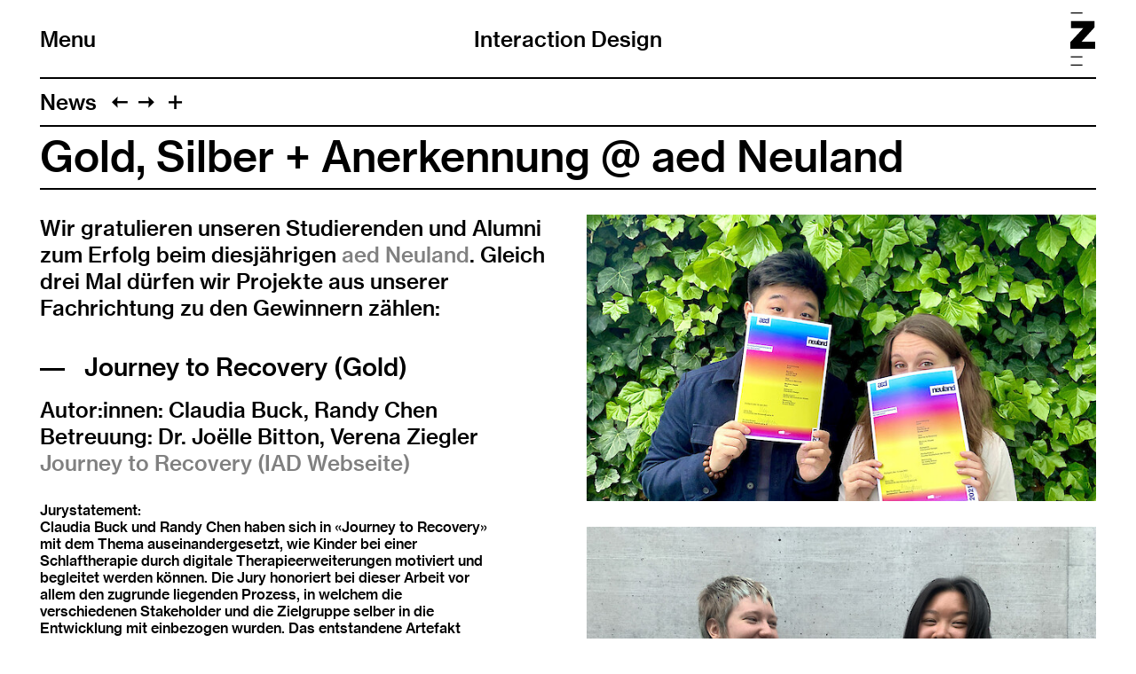

--- FILE ---
content_type: text/html; charset=UTF-8
request_url: https://interactiondesign.zhdk.ch/news/gold-silber-3-x-iad-aed-neuland/
body_size: 16850
content:
<!doctype html>
<!--

    Developed by Süpèr (Daniel Stutz)
    https://sprspr.dev

--><html lang="de" class=" tpl-news-item page-4623 parent-tpl-news parent-1019"><head><meta charset="utf-8"><title>Gold, Silber + Anerkennung @ aed Neuland – Interaction Design ZHdK</title><meta name="viewport" content="width=device-width, initial-scale=1"><link rel="stylesheet" href="/site/templates/build/main.css?35"><script src="/site/templates/build/head.js?35"></script><meta property='og:site_name' content='Interaction Design'><meta property='og:title' content='Gold, Silber + Anerkennung @ aed Neuland'><meta property='og:type' content='article'><meta property='og:url' content='https://interactiondesign.zhdk.ch/news/gold-silber-3-x-iad-aed-neuland/'><meta property='og:description' content=''><meta property='og:image' content='https://interactiondesign.zhdk.ch/site/assets/files/4623/zhdk-interaction-design-mbucfgd5.800x0.jpeg'><meta property='og:image:type' content='image/jpeg'><meta property='og:image:width' content='800'><meta property='og:image:height' content='450'><meta property='article:author' content='https://interactiondesign.zhdk.ch/'><meta property='article:publisher' content='https://interactiondesign.zhdk.ch/'><meta property='fb:app_id' content='966242223397117'></head><body><div class="inner"><header role="banner"><div class="header-top"><div class="inner"><h1 class="page-title"><a href="/">Interaction Design</a></h1><div class="nav-title"><button id="toggle-nav"><span class="nav-icon" data-icon="&#xE003;"></span>Menu</button></div><div class="zhdk-title"><div class="inner"><a href="https://www.zhdk.ch/" target="_blank"><svg version="1.1" id="Ebene_1" xmlns="http://www.w3.org/2000/svg" xmlns:xlink="http://www.w3.org/1999/xlink" x="0px" y="0px" viewBox="0 0 465.9 1000" style="enable-background:new 0 0 465.9 1000;" xml:space="preserve"><path class="st0" d="M227.2,1000H8.5v-22.3h218.7V1000z M227.2,845.7H8.5v-22.3h218.7V845.7z M228.1,22.3H9.4V0h218.7V22.3z"/><polygon class="st0" points="0,684.5 465.9,684.5 465.9,550.8 209.6,550.8 454.2,279.9 454.2,163.1 13.9,163.1 13.9,296.7 242.4,296.7 0,558.9 0,684.5"/></svg></a></div></div></div></div><nav class="main-nav"><div class="inner"><ul><li class="level-1 has-children"><a href="/diploma-2025/">Diplome 2025</a><ul><li class="level-2"><a href="/diploma-2025/projekte/">Projekte</a></li></ul></li><li class="level-1 parent"><a href="/news/">News</a></li><li class="level-1 has-children"><a href="/events/">Events</a><ul><li class="level-2"><a href="/events/interfacing-ecologies/">Interfacing Ecologies</a></li><li class="level-2"><a href="/events/interaction23-conference/">Interaction23 Conference</a></li><li class="level-2"><a href="/events/edusummit-23/">Education Summit 23</a></li><li class="level-2"><a href="/events/infinite-nows-20-years-iad/">Infinite Nows: 20 Years IAD</a></li><li class="level-2"><a href="/events/alumni-seminar/">Alumni Seminar</a></li></ul></li><li class="level-1"><a href="/projekte/">Projekte</a></li><li class="level-1 has-children"><a href="/studium/">Studium</a><ul><li class="level-2"><a href="/studium/ba-major/">BA Major Überblick</a></li><li class="level-2"><a href="/studium/ma-major/">MA Major Überblick</a></li><li class="level-2"><a href="/studium/minor-ueberblick/">Minor Überblick</a></li><li class="level-2"><a href="/studium/doctoral-studies/">Doctoral Studies</a></li><li class="level-2"><a href="/studium/ba-courses-major/">BA Major Kurse</a></li><li class="level-2"><a href="/studium/ma-major-kurse/">MA Major Kurse</a></li><li class="level-2"><a href="/studium/berufsbild/">Berufsbilder</a></li><li class="level-2"><a href="/studium/faq/">FAQ BA</a></li></ul></li><li class="level-1"><a href="/forschung/">Forschung</a></li><li class="level-1"><a href="/personen/">Personen</a></li><li class="level-1"><a href="/kontakt/">Kontakt</a></li></ul><ul class="nav-appendix"><li class="select-language"><ul><li><a href='/news/gold-silber-3-x-iad-aed-neuland/' data-language='1896'>Deutsch</a></li><li><a href='/en/news/gold-silber-3-x-iad-aed-neuland/' data-language='1898'>English</a></li></ul></li><li><a href="https://www.instagram.com/interactiondesign_zhdk/" target="_blank">Instagram</a> / <a href="https://www.facebook.com/IAD-Interaction-Design-ZHdK-Zurich-University-of-the-Arts-202904059725839/" target="_blank">Facebook</a> / <a href="https://ch.linkedin.com/company/iad-interaction-design-zhdk" target="_blank">LinkedIn</a></li><li><a href="/impressum/">Impressum</a></li><li><a href="/rechtliche-hinweise/">Rechtliche Hinweise</a></li></ul></div></nav></header><main class="layout-split"><header><nav class="paging"><ul class="paging-links"><li class="root-parent"><a href="/news/">News</a></li><li class="prev-item"><a data-icon="&#xE005;" href="/news/biodesign-challenge-2021/" title="Biodesign Challenge 2021"></a></li><li class="next-item"><a data-icon="&#xE004;" href="/news/visit-exhibition-space-for-ars-electronica-campus-exhibition/" title="Visit exhibition space for Ars Electronica Campus exhibition"></a></li><li><button id="toggle-previews" data-icon="&#xE003;"></button></li></ul><ul class="page-previews"><li ><a href="/news/aufnahmeverfahren-2026/" title="Aufnahmeverfahren 2026"> <img src="[data-uri]" data-srcset="/site/assets/files/10797/zhdk-interaction-design-7yibxhdv.0x240.jpeg 2x,
                                /site/assets/files/10797/zhdk-interaction-design-7yibxhdv.0x120.jpeg" alt="Aufnahmeverfahren 2026"> </a></li><li ><a href="/news/portfolio-review-ba-interaction-design-15.01.2026-16-00-18-30-hybrid/" title="Portfolio Review | BA Interaction Design | 15.01.2026 | 16:00 – 18:30 | Hybrid"> <img src="[data-uri]" data-srcset="/site/assets/files/10787/zhdk-interaction-design-grqqxmft.0x240.jpg 2x,
                                /site/assets/files/10787/zhdk-interaction-design-grqqxmft.0x120.jpg" alt="Portfolio Review | BA Interaction Design | 15.01.2026 | 16:00 – 18:30 | Hybrid"> </a></li><li ><a href="/news/ma-interaction-design-online-q-a-session-13-january-2026-17.00-18.00/" title="MA Interaction Design: Online Q&amp;A Session | 13 January 2026 | 17.00 – 18.00"> <img src="[data-uri]" data-srcset="/site/assets/files/10781/zhdk-interaction-design-vw1r3azf.0x240.jpg 2x,
                                /site/assets/files/10781/zhdk-interaction-design-vw1r3azf.0x120.jpg" alt="MA Interaction Design: Online Q&amp;A Session | 13 January 2026 | 17.00 – 18.00"> </a></li><li ><a href="/news/interfacing-ecologies-anna-lerchbaumer-kilian-joerg-27-november-2025-16.00-17.00-online/" title="Interfacing Ecologies || Anna Lerchbaumer &amp; Kilian Jörg || 27 November 2025 || 16.00 – 17.00 || Online"> <img src="[data-uri]" data-srcset="/site/assets/files/10776/zhdk-interaction-design-eu8d25ry.0x240.jpg 2x,
                                /site/assets/files/10776/zhdk-interaction-design-eu8d25ry.0x120.jpg" alt="Interfacing Ecologies || Anna Lerchbaumer &amp; Kilian Jörg || 27 November 2025 || 16.00 – 17.00 || Online"> </a></li><li ><a href="/news/interfacing-ecologies-rasa-smite-25-november-2025-17.00-18.30-cinema-3.g02/" title="Interfacing Ecologies || Rasa Smite || 25 November 2025 || 17.00 – 18.30 || Cinema 3.G02"> <img src="[data-uri]" data-srcset="/site/assets/files/10770/zhdk-interaction-design-5hrkxan8.0x240.jpg 2x,
                                /site/assets/files/10770/zhdk-interaction-design-5hrkxan8.0x120.jpg" alt="Interfacing Ecologies || Rasa Smite || 25 November 2025 || 17.00 – 18.30 || Cinema 3.G02"> </a></li><li ><a href="/news/infotag-ba-ma-major-interaction-design-2025/" title="Infotag BA &amp; MA Major Interaction Design 2025"> <img src="[data-uri]" data-srcset="/site/assets/files/10760/zhdk-interaction-design-4bjcyhq8.0x240.jpg 2x,
                                /site/assets/files/10760/zhdk-interaction-design-4bjcyhq8.0x120.jpg" alt="Infotag BA &amp; MA Major Interaction Design 2025"> </a></li><li ><a href="/news/lecture-evaluating-art-and-design-research-in-europe-karmen-franinovic-anton-rey-15.10.25/" title="Lecture Evaluating Art and Design Research in Europe || Karmen Franinović &amp; Anton Rey || 15.10.25"> <img src="[data-uri]" data-srcset="/site/assets/files/10758/zhdk-interaction-design-tyauctbp.0x240.jpg 2x,
                                /site/assets/files/10758/zhdk-interaction-design-tyauctbp.0x120.jpg" alt="Lecture Evaluating Art and Design Research in Europe || Karmen Franinović &amp; Anton Rey || 15.10.25"> </a></li><li ><a href="/news/interfacing-ecologies-sandra-bracun-27-june-2025-17.30-on-zoom/" title="Interfacing Ecologies || Sandra Bračun || 27 June 2025 || 17.30 on Zoom"> <img src="[data-uri]" data-srcset="/site/assets/files/10539/zhdk-interaction-design-rj89ymqk.0x240.jpg 2x,
                                /site/assets/files/10539/zhdk-interaction-design-rj89ymqk.0x120.jpg" alt="Interfacing Ecologies || Sandra Bračun || 27 June 2025 || 17.30 on Zoom"> </a></li><li ><a href="/news/iad-student-work-at-polit-forum-exhibition-bern/" title="IAD at Polit-Forum Bern Exhibition, 15. May 2025 – 13. December 2025"> <img src="[data-uri]" data-srcset="/site/assets/files/10531/zhdk-interaction-design-mw8i2app.0x240.jpg 2x,
                                /site/assets/files/10531/zhdk-interaction-design-mw8i2app.0x120.jpg" alt="IAD at Polit-Forum Bern Exhibition, 15. May 2025 – 13. December 2025"> </a></li><li ><a href="/news/chornozem-to-represent-iad-and-zhdk-at-biodesign-challenge-summit-2025/" title="CHORNOZEM to Represent IAD and ZHdK at Biodesign Challenge Summit 2025"> <img src="[data-uri]" data-srcset="/site/assets/files/10509/zhdk-interaction-design-jijidecy.0x240.jpg 2x,
                                /site/assets/files/10509/zhdk-interaction-design-jijidecy.0x120.jpg" alt="CHORNOZEM to Represent IAD and ZHdK at Biodesign Challenge Summit 2025"> </a></li><li ><a href="/news/iad-x-bitsnbolts-2025/" title="Artificial Eternity || IAD x BitsnBolts 2025"> <img src="[data-uri]" data-srcset="/site/assets/files/10107/zhdk-interaction-design-u8xyirjs.0x240.jpg 2x,
                                /site/assets/files/10107/zhdk-interaction-design-u8xyirjs.0x120.jpg" alt="Artificial Eternity || IAD x BitsnBolts 2025"> </a></li><li ><a href="/news/interfacing-ecologies-lovina-fuellgrabe/" title="Interfacing Ecologies || Lovina Füllgrabe || 26 May 2025 || 15.00 on Zoom"> <img src="[data-uri]" data-srcset="/site/assets/files/10101/zhdk-interaction-design-l6mp6kdk.0x240.jpg 2x,
                                /site/assets/files/10101/zhdk-interaction-design-l6mp6kdk.0x120.jpg" alt="Interfacing Ecologies || Lovina Füllgrabe || 26 May 2025 || 15.00 on Zoom"> </a></li><li ><a href="/news/plan-b-prototype-exhibition-29-30-april-aktionsraum-5.k06/" title="Plan B || Prototype Exhibition || MA Interaction Design || 29 + 30 April || Aktionsraum 5.K06"> <img src="[data-uri]" data-srcset="/site/assets/files/10084/zhdk-interaction-design-zxsgw96a.0x240.jpg 2x,
                                /site/assets/files/10084/zhdk-interaction-design-zxsgw96a.0x120.jpg" alt="Plan B || Prototype Exhibition || MA Interaction Design || 29 + 30 April || Aktionsraum 5.K06"> </a></li><li ><a href="/news/field-trip-25-copenhagen/" title="Field Trip 25 Copenhagen"> <img src="[data-uri]" data-srcset="/site/assets/files/10090/zhdk-interaction-design-5hlfpicp.0x240.jpg 2x,
                                /site/assets/files/10090/zhdk-interaction-design-5hlfpicp.0x120.jpg" alt="Field Trip 25 Copenhagen"> </a></li><li ><a href="/news/interfacing-ecologies-raviv-ganchrow-10-april-2025/" title="Interfacing Ecologies || Raviv Ganchrow || 10 April 2025 || 17.00 on Zoom"> <img src="[data-uri]" data-srcset="/site/assets/files/10083/zhdk-interaction-design-6rgkvwmp.0x240.jpg 2x,
                                /site/assets/files/10083/zhdk-interaction-design-6rgkvwmp.0x120.jpg" alt="Interfacing Ecologies || Raviv Ganchrow || 10 April 2025 || 17.00 on Zoom"> </a></li><li ><a href="/news/portfolio-review-ba-major-applicants-16.01.2025/" title="Portfolio Review | BA Major Applicants | 16.01.2025"> <img src="[data-uri]" data-srcset="/site/assets/files/10073/zhdk-interaction-design-6zzu3sge.0x240.png 2x,
                                /site/assets/files/10073/zhdk-interaction-design-6zzu3sge.0x120.png" alt="Portfolio Review | BA Major Applicants | 16.01.2025"> </a></li><li ><a href="/news/ma-interaction-design-online-session-2025/" title="MA Interaction Design: Online Q&amp;A Session | 20.01.2025 | 17.00 – 18.00"> <img src="[data-uri]" data-srcset="/site/assets/files/10001/zhdk-interaction-design-wmzd8hxb.0x240.png 2x,
                                /site/assets/files/10001/zhdk-interaction-design-wmzd8hxb.0x120.png" alt="MA Interaction Design: Online Q&amp;A Session | 20.01.2025 | 17.00 – 18.00"> </a></li><li ><a href="/news/admission-procedure-2025/" title="Aufnahmeverfahren 2025"><div class="box"><div class="inner">Aufnahmeverfahren 2025 </div></div></a></li><li ><a href="/news/interfacing-ecologies-bettina-moellring-28-november-2024/" title="Interfacing Ecologies || Bettina Möllring || 28 November 2024"> <img src="[data-uri]" data-srcset="/site/assets/files/9757/zhdk-interaction-design-igjgbmoy.0x240.jpg 2x,
                                /site/assets/files/9757/zhdk-interaction-design-igjgbmoy.0x120.jpg" alt="Interfacing Ecologies || Bettina Möllring || 28 November 2024"> </a></li><li ><a href="/news/infotag-24-ba-ma-major-interaction-design/" title="Infotag BA &amp; MA Major Interaction Design"> <img src="[data-uri]" data-srcset="/site/assets/files/9731/zhdk-interaction-design-lapm9yrr.0x240.jpg 2x,
                                /site/assets/files/9731/zhdk-interaction-design-lapm9yrr.0x120.jpg" alt="Infotag BA &amp; MA Major Interaction Design"> </a></li><li ><a href="/news/ma-graduate-dzhuliia-kolodko-wins-gebert-ruef-first-ventures-programme/" title="MA Graduate Dzhuliia Kolodko Wins Gebert Rüf First Ventures Programme"> <img src="[data-uri]" data-srcset="/site/assets/files/9047/zhdk-interaction-design-kftdu13n.0x240.png 2x,
                                /site/assets/files/9047/zhdk-interaction-design-kftdu13n.0x120.png" alt="MA Graduate Dzhuliia Kolodko Wins Gebert Rüf First Ventures Programme"> </a></li><li ><a href="/news/more-moor-by-riva-pinto-wins-punch-prize-and-is-exhibited-at-ny-climate-week/" title="More Moor von Riva Pinto gewinnt den Punch Prize und wird auf der NY Climate Week ausgestellt"> <img src="[data-uri]" data-srcset="/site/assets/files/8838/zhdk-interaction-design-7u2whw2d.0x240.jpg 2x,
                                /site/assets/files/8838/zhdk-interaction-design-7u2whw2d.0x120.jpg" alt="More Moor von Riva Pinto gewinnt den Punch Prize und wird auf der NY Climate Week ausgestellt"> </a></li><li ><a href="/news/zhdk-foerderpreis-design/" title="ZHdK Förderpreis Design"> <img src="[data-uri]" data-srcset="/site/assets/files/9461/zhdk-interaction-design-zyfmc2yy.0x240.png 2x,
                                /site/assets/files/9461/zhdk-interaction-design-zyfmc2yy.0x120.png" alt="ZHdK Förderpreis Design"> </a></li><li ><a href="/news/diplomausstellung-2024/" title="Diplomausstellung 2024"> <img src="[data-uri]" data-srcset="/site/assets/files/7681/zhdk-interaction-design-ux0c8lx6.0x240.jpg 2x,
                                /site/assets/files/7681/zhdk-interaction-design-ux0c8lx6.0x120.jpg" alt="Diplomausstellung 2024"> </a></li><li ><a href="/news/call-for-applications-ifk-summer-academy-2024/" title="Call for Applications || ifk Summer Academy 2024 || 02 – 11 September, Brijuni, Croatia"> <img src="[data-uri]" data-srcset="/site/assets/files/7637/zhdk-interaction-design-1ay7rxfk.0x240.jpg 2x,
                                /site/assets/files/7637/zhdk-interaction-design-1ay7rxfk.0x120.jpg" alt="Call for Applications || ifk Summer Academy 2024 || 02 – 11 September, Brijuni, Croatia"> </a></li><li ><a href="/news/ma-interaction-design-online-info-event-25.01.2024/" title="MA Interaction Design: Online Info Event | 25.01.2024 | 12.30 – 13.30"> <img src="[data-uri]" data-srcset="/site/assets/files/7608/zhdk-interaction-design-7yhoxycr.0x240.jpg 2x,
                                /site/assets/files/7608/zhdk-interaction-design-7yhoxycr.0x120.jpg" alt="MA Interaction Design: Online Info Event | 25.01.2024 | 12.30 – 13.30"> </a></li><li ><a href="/news/portfolioberatung-24/" title="Portfolioberatung || Bewerbungsprozess BA Major || 18. Januar 2024"> <img src="[data-uri]" data-srcset="/site/assets/files/7417/zhdk-interaction-design-hihzci4y.0x240.jpg 2x,
                                /site/assets/files/7417/zhdk-interaction-design-hihzci4y.0x120.jpg" alt="Portfolioberatung || Bewerbungsprozess BA Major || 18. Januar 2024"> </a></li><li ><a href="/news/infotag-ba-ma-major-interaction-design/" title="Infotag BA &amp; MA Major Interaction Design"> <img src="[data-uri]" data-srcset="/site/assets/files/7374/zhdk-interaction-design-okmimn4j.0x240.jpg 2x,
                                /site/assets/files/7374/zhdk-interaction-design-okmimn4j.0x120.jpg" alt="Infotag BA &amp; MA Major Interaction Design"> </a></li><li ><a href="/news/open-phd-position-snf-project-interfacing-the-ocean/" title="Open PhD Position | SNF Project «Interfacing the Ocean»"> <img src="[data-uri]" data-srcset="/site/assets/files/7364/zhdk-interaction-design-9kru52ul.0x240.jpg 2x,
                                /site/assets/files/7364/zhdk-interaction-design-9kru52ul.0x120.jpg" alt="Open PhD Position | SNF Project «Interfacing the Ocean»"> </a></li><li ><a href="/news/interfacing-ecologies-jill-scott-25-september-2023/" title="Interfacing Ecologies || Jill Scott || 25. September 2023"> <img src="[data-uri]" data-srcset="/site/assets/files/7351/zhdk-interaction-design-8c5y7yb7.0x240.jpg 2x,
                                /site/assets/files/7351/zhdk-interaction-design-8c5y7yb7.0x120.jpg" alt="Interfacing Ecologies || Jill Scott || 25. September 2023"> </a></li><li ><a href="/news/ludovica-galleani-dagliano-gewinnt-den-2023-master-design-foerderpreis/" title="Ludovica Galleani d’Agliano gewinnt den 2023 Master Design Förderpreis"> <img src="[data-uri]" data-srcset="/site/assets/files/7309/zhdk-interaction-design-vckw5sjk.0x240.jpg 2x,
                                /site/assets/files/7309/zhdk-interaction-design-vckw5sjk.0x120.jpg" alt="Ludovica Galleani d’Agliano gewinnt den 2023 Master Design Förderpreis"> </a></li><li ><a href="/news/diplome-2023/" title="Diplomausstellung 2023"> <img src="[data-uri]" data-srcset="/site/assets/files/6779/zhdk-interaction-design-lplspg5t.0x240.jpg 2x,
                                /site/assets/files/6779/zhdk-interaction-design-lplspg5t.0x120.jpg" alt="Diplomausstellung 2023"> </a></li><li ><a href="/news/interfacing-ecologies-andrea-zaccuri-lorenzo-fassi/" title="Interfacing Ecologies || Andrea Zaccuri &amp; Lorenzo Fassi || 03 May 2023"> <img src="[data-uri]" data-srcset="/site/assets/files/6707/zhdk-interaction-design-ic0ubkis.0x240.jpg 2x,
                                /site/assets/files/6707/zhdk-interaction-design-ic0ubkis.0x120.jpg" alt="Interfacing Ecologies || Andrea Zaccuri &amp; Lorenzo Fassi || 03 May 2023"> </a></li><li ><a href="/news/interfacing-ecologies-annemarie-bucher-tuan-mami/" title="Interfacing Ecologies || Annemarie Bucher &amp; Tuan Mami || 25 April 2023"> <img src="[data-uri]" data-srcset="/site/assets/files/6666/zhdk-interaction-design-az3dnw3l.0x240.jpg 2x,
                                /site/assets/files/6666/zhdk-interaction-design-az3dnw3l.0x120.jpg" alt="Interfacing Ecologies || Annemarie Bucher &amp; Tuan Mami || 25 April 2023"> </a></li><li ><a href="/news/fibi-fabio-colledani/" title="FIBI || Fabio Colledani || 20 April 2023, 18.00"> <img src="[data-uri]" data-srcset="/site/assets/files/6661/zhdk-interaction-design-iy0lxjri.0x240.png 2x,
                                /site/assets/files/6661/zhdk-interaction-design-iy0lxjri.0x120.png" alt="FIBI || Fabio Colledani || 20 April 2023, 18.00"> </a></li><li ><a href="/news/impressionen-education-summit-23/" title="Impressionen Education Summit 23"> <img src="[data-uri]" data-srcset="/site/assets/files/6623/zhdk-interaction-design-gnuviiyp.0x240.jpg 2x,
                                /site/assets/files/6623/zhdk-interaction-design-gnuviiyp.0x120.jpg" alt="Impressionen Education Summit 23"> </a></li><li ><a href="/news/interfacing-ecologies-lecture-series-delfina-fantini-van-ditmar/" title="Interfacing Ecologies Lecture Series || Delfina Fantini van Ditmar || 28 March 2023"> <img src="[data-uri]" data-srcset="/site/assets/files/6612/zhdk-interaction-design-wm0qcslj.0x240.jpg 2x,
                                /site/assets/files/6612/zhdk-interaction-design-wm0qcslj.0x120.jpg" alt="Interfacing Ecologies Lecture Series || Delfina Fantini van Ditmar || 28 March 2023"> </a></li><li ><a href="/news/interaction-design-education-summit-23/" title="Interaction Design Education Summit"> <img src="[data-uri]" data-srcset="/site/assets/files/6398/zhdk-interaction-design-xrlovr9p.0x240.jpg 2x,
                                /site/assets/files/6398/zhdk-interaction-design-xrlovr9p.0x120.jpg" alt="Interaction Design Education Summit"> </a></li><li ><a href="/news/portfolio-beratung-25.01.23/" title="Portfolio-Beratung – 25.01.23"> <img src="[data-uri]" data-srcset="/site/assets/files/6361/zhdk-interaction-design-3ld1gn6p.0x240.jpg 2x,
                                /site/assets/files/6361/zhdk-interaction-design-3ld1gn6p.0x120.jpg" alt="Portfolio-Beratung – 25.01.23"> </a></li><li ><a href="/news/aufnahmeverfahren-2023/" title="Aufnahmeverfahren 2023"> <img src="[data-uri]" data-srcset="/site/assets/files/6280/zhdk-interaction-design-cjzkeo4j.0x240.jpg 2x,
                                /site/assets/files/6280/zhdk-interaction-design-cjzkeo4j.0x120.jpg" alt="Aufnahmeverfahren 2023"> </a></li><li ><a href="/news/alumni-seminar-22/" title="Alumni Seminar 22"> <img src="[data-uri]" data-srcset="/site/assets/files/6251/zhdk-interaction-design-r3lm4hsa.0x240.jpg 2x,
                                /site/assets/files/6251/zhdk-interaction-design-r3lm4hsa.0x120.jpg" alt="Alumni Seminar 22"> </a></li><li ><a href="/news/insights-workshop-day-collaboration-in-artistic-phds/" title="Insights Workshop Day || Collaboration in Artistic PhDs"> <img src="[data-uri]" data-srcset="/site/assets/files/6220/zhdk-interaction-design-sdsyrl2p.0x240.jpg 2x,
                                /site/assets/files/6220/zhdk-interaction-design-sdsyrl2p.0x120.jpg" alt="Insights Workshop Day || Collaboration in Artistic PhDs"> </a></li><li ><a href="/news/infoveranstaltung-bachelor-design-2022/" title="Infoveranstaltung BA Major Design 2022 || 15.+25. November 2022"> <img src="[data-uri]" data-srcset="/site/assets/files/6211/zhdk-interaction-design-6mrqclfn.0x240.jpg 2x,
                                /site/assets/files/6211/zhdk-interaction-design-6mrqclfn.0x120.jpg" alt="Infoveranstaltung BA Major Design 2022 || 15.+25. November 2022"> </a></li><li ><a href="/news/infoveranstaltung-master-design-2022/" title="Infoveranstaltung Master Design 2022 || 30. September 2022, 17.30–19.30"> <img src="[data-uri]" data-srcset="/site/assets/files/6149/zhdk-interaction-design-ec8bjxq7.0x240.jpg 2x,
                                /site/assets/files/6149/zhdk-interaction-design-ec8bjxq7.0x120.jpg" alt="Infoveranstaltung Master Design 2022 || 30. September 2022, 17.30–19.30"> </a></li><li ><a href="/news/soil-interfaces-and-interactions-cca-annex/" title="Soil Interfaces and Interactions || CCA Annex Thu 8.9.22 || With Karmen Franinović, Roman Kirschner, Duy Bui"> <img src="[data-uri]" data-srcset="/site/assets/files/6143/zhdk-interaction-design-q2rr6clm.0x240.jpg 2x,
                                /site/assets/files/6143/zhdk-interaction-design-q2rr6clm.0x120.jpg" alt="Soil Interfaces and Interactions || CCA Annex Thu 8.9.22 || With Karmen Franinović, Roman Kirschner, Duy Bui"> </a></li><li ><a href="/news/track-track-best-demo-acm-interaction-design-and-children-conference-2022/" title="«Track-track: Let’s follow the cat!» received Best Demo Recognition at the ACM Interaction Design and Children Conference 2022"> <img src="[data-uri]" data-srcset="/site/assets/files/5672/zhdk-interaction-design-s0cvvrs9.0x240.jpg 2x,
                                /site/assets/files/5672/zhdk-interaction-design-s0cvvrs9.0x120.jpg" alt="«Track-track: Let’s follow the cat!» received Best Demo Recognition at the ACM Interaction Design and Children Conference 2022"> </a></li><li ><a href="/news/bdc-2022-finalist-soil-exploration-program/" title="Biodesign Challenge 2022 Finalist: Soil Exploration Program"> <img src="[data-uri]" data-srcset="/site/assets/files/5666/zhdk-interaction-design-oio6cvp0.0x240.jpg 2x,
                                /site/assets/files/5666/zhdk-interaction-design-oio6cvp0.0x120.jpg" alt="Biodesign Challenge 2022 Finalist: Soil Exploration Program"> </a></li><li ><a href="/news/diplome22-iad/" title="Diplomausstellung Interaction Design 2022"> <img src="[data-uri]" data-srcset="/site/assets/files/5511/zhdk-interaction-design-siyk42te.0x240.jpg 2x,
                                /site/assets/files/5511/zhdk-interaction-design-siyk42te.0x120.jpg" alt="Diplomausstellung Interaction Design 2022"> </a></li><li ><a href="/news/call-for-application-wholesome-living-2022/" title="Call For Application: Wholesome Living 2022"> <img src="[data-uri]" data-srcset="/site/assets/files/5515/zhdk-interaction-design-acttknxk.0x240.jpg 2x,
                                /site/assets/files/5515/zhdk-interaction-design-acttknxk.0x120.jpg" alt="Call For Application: Wholesome Living 2022"> </a></li><li ><a href="/news/interfacing-ecologies-lecture-series-michael-leung-31-may-2022/" title="Interfacing Ecologies Lecture Series || Michael Leung || 31 May 2022"> <img src="[data-uri]" data-srcset="/site/assets/files/5369/zhdk-interaction-design-suldntl0.0x240.jpg 2x,
                                /site/assets/files/5369/zhdk-interaction-design-suldntl0.0x120.jpg" alt="Interfacing Ecologies Lecture Series || Michael Leung || 31 May 2022"> </a></li><li ><a href="/news/interfacing-ecologies-lecture-series-katherine-ball-17-may-2022/" title="Interfacing Ecologies Lecture Series || Katherine Ball || 17 May 2022"> <img src="[data-uri]" data-srcset="/site/assets/files/5365/zhdk-interaction-design-owodf502.0x240.jpg 2x,
                                /site/assets/files/5365/zhdk-interaction-design-owodf502.0x120.jpg" alt="Interfacing Ecologies Lecture Series || Katherine Ball || 17 May 2022"> </a></li><li ><a href="/news/interfacing-ecologies-lecture-series-dr-alexandra-toland-03-mai-2022/" title="Interfacing Ecologies Lecture Series || Dr. Alexandra Toland || 03 May 2022"> <img src="[data-uri]" data-srcset="/site/assets/files/5288/zhdk-interaction-design-b4q8sopo.0x240.jpg 2x,
                                /site/assets/files/5288/zhdk-interaction-design-b4q8sopo.0x120.jpg" alt="Interfacing Ecologies Lecture Series || Dr. Alexandra Toland || 03 May 2022"> </a></li><li ><a href="/news/interfacing-ecologies-lecture-series-marcus-maeder-30-march-2022/" title="Interfacing Ecologies Lecture Series || Marcus Maeder || 30 March 2022"> <img src="[data-uri]" data-srcset="/site/assets/files/5243/zhdk-interaction-design-znr3zvgh.0x240.jpg 2x,
                                /site/assets/files/5243/zhdk-interaction-design-znr3zvgh.0x120.jpg" alt="Interfacing Ecologies Lecture Series || Marcus Maeder || 30 March 2022"> </a></li><li ><a href="/news/interaction23-konferenz/" title="Interaction23 Konferenz in Zürich!"> <img src="[data-uri]" data-srcset="/site/assets/files/5235/zhdk-interaction-design-jpx3t5zq.0x240.png 2x,
                                /site/assets/files/5235/zhdk-interaction-design-jpx3t5zq.0x120.png" alt="Interaction23 Konferenz in Zürich!"> </a></li><li ><a href="/news/rasa-weber-designing-in-with-the-ocean-sustainability-science-dialogue-thu-10.03.2022/" title="Rasa Weber: Designing (in/with) the Ocean || Sustainability Science Dialogue || Do 10.03.2022"> <img src="[data-uri]" data-srcset="/site/assets/files/5214/zhdk-interaction-design-ljy4byuc.0x240.jpeg 2x,
                                /site/assets/files/5214/zhdk-interaction-design-ljy4byuc.0x120.jpeg" alt="Rasa Weber: Designing (in/with) the Ocean || Sustainability Science Dialogue || Do 10.03.2022"> </a></li><li ><a href="/news/all-the-lives-stop-hate-speech-planet-digital-museum-fuer-gestaltung-11.2-6.6.2022/" title="All the Lives &amp; Stop Hate Speech || Planet Digital, Museum für Gestaltung || 11.2. – 6.6.2022"> <img src="[data-uri]" data-srcset="/site/assets/files/5115/zhdk-interaction-design-auoqv7dr.0x240.jpg 2x,
                                /site/assets/files/5115/zhdk-interaction-design-auoqv7dr.0x120.jpg" alt="All the Lives &amp; Stop Hate Speech || Planet Digital, Museum für Gestaltung || 11.2. – 6.6.2022"> </a></li><li ><a href="/news/you-care-research-project/" title="you+care Research Project"> <img src="[data-uri]" data-srcset="/site/assets/files/5101/zhdk-interaction-design-olnxpegz.0x240.jpg 2x,
                                /site/assets/files/5101/zhdk-interaction-design-olnxpegz.0x120.jpg" alt="you+care Research Project"> </a></li><li ><a href="/news/interfacing-ecologies-lecture-series-jordan-lab-wsl/" title="Interfacing Ecologies Lecture Series || Jordan Lab &amp; WSL || 17 &amp; 18 January 2022"> <img src="[data-uri]" data-srcset="/site/assets/files/5042/zhdk-interaction-design-ecd767mg.0x240.jpg 2x,
                                /site/assets/files/5042/zhdk-interaction-design-ecd767mg.0x120.jpg" alt="Interfacing Ecologies Lecture Series || Jordan Lab &amp; WSL || 17 &amp; 18 January 2022"> </a></li><li ><a href="/news/portfolio-beratung-20.01.21/" title="Portfolio-Beratung – 20.01.22"><div class="box"><div class="inner">Portfolio-Beratung – 20.01.22 </div></div></a></li><li ><a href="/news/aufnahmeverfahren-ba-major-2022/" title="Aufnahmeverfahren"> <img src="[data-uri]" data-srcset="/site/assets/files/5040/zhdk-interaction-design-hcoutoot.0x240.jpg 2x,
                                /site/assets/files/5040/zhdk-interaction-design-hcoutoot.0x120.jpg" alt="Aufnahmeverfahren"> </a></li><li ><a href="/news/alumni-seminar-21/" title="Alumni Seminar 2021"> <img src="[data-uri]" data-srcset="/site/assets/files/5018/zhdk-interaction-design-dy2f6zhq.0x240.png 2x,
                                /site/assets/files/5018/zhdk-interaction-design-dy2f6zhq.0x120.png" alt="Alumni Seminar 2021"> </a></li><li ><a href="/news/gastvortrag-adam-zaretsky/" title="Gastvortrag von Dr. Adam Zaretsky"> <img src="[data-uri]" data-srcset="/site/assets/files/5027/zhdk-interaction-design-3bfvmuay.0x240.jpg 2x,
                                /site/assets/files/5027/zhdk-interaction-design-3bfvmuay.0x120.jpg" alt="Gastvortrag von Dr. Adam Zaretsky"> </a></li><li ><a href="/news/infotag-interaction-design/" title="Infotag Interaction Design"> <img src="[data-uri]" data-srcset="/site/assets/files/4994/zhdk-interaction-design-1egcrcw7.0x240.jpg 2x,
                                /site/assets/files/4994/zhdk-interaction-design-1egcrcw7.0x120.jpg" alt="Infotag Interaction Design"> </a></li><li ><a href="/news/digital-shapers-2021-1-platz/" title="Digital Shapers 2021 — 1. Platz"> <img src="[data-uri]" data-srcset="/site/assets/files/4974/zhdk-interaction-design-df8ps96o.0x240.png 2x,
                                /site/assets/files/4974/zhdk-interaction-design-df8ps96o.0x120.png" alt="Digital Shapers 2021 — 1. Platz"> </a></li><li ><a href="/news/ma-infotag-1.10.2021/" title="MA Infotag 1.10.2021."><div class="box"><div class="inner">MA Infotag 1.10.2021. </div></div></a></li><li ><a href="/news/collabo-hub-2021/" title="Collabo Hub 2021"> <img src="[data-uri]" data-srcset="/site/assets/files/4840/zhdk-interaction-design-yjbzeump.0x240.jpg 2x,
                                /site/assets/files/4840/zhdk-interaction-design-yjbzeump.0x120.jpg" alt="Collabo Hub 2021"> </a></li><li ><a href="/news/nebulosus-an-der-design-biennale-zuerich/" title="NEBULOSUS an der Design Biennale Zürich"> <img src="[data-uri]" data-srcset="/site/assets/files/4811/zhdk-interaction-design-7uwpfnte.0x240.png 2x,
                                /site/assets/files/4811/zhdk-interaction-design-7uwpfnte.0x120.png" alt="NEBULOSUS an der Design Biennale Zürich"> </a></li><li ><a href="/news/2-x-nomination-ux-awards-2021/" title="2 x UX Design Awards 2021 Nomination"> <img src="[data-uri]" data-srcset="/site/assets/files/4654/zhdk-interaction-design-p20god7i.0x240.png 2x,
                                /site/assets/files/4654/zhdk-interaction-design-p20god7i.0x120.png" alt="2 x UX Design Awards 2021 Nomination"> </a></li><li ><a href="/news/biodesign-challenge-2021/" title="Biodesign Challenge 2021"> <img src="[data-uri]" data-srcset="/site/assets/files/4641/zhdk-interaction-design-iacozb45.0x240.png 2x,
                                /site/assets/files/4641/zhdk-interaction-design-iacozb45.0x120.png" alt="Biodesign Challenge 2021"> </a></li><li class="is-current"><a href="/news/gold-silber-3-x-iad-aed-neuland/" title="Gold, Silber + Anerkennung @ aed Neuland"> <img src="[data-uri]" data-srcset="/site/assets/files/4623/zhdk-interaction-design-mbucfgd5.0x240.jpeg 2x,
                                /site/assets/files/4623/zhdk-interaction-design-mbucfgd5.0x120.jpeg" alt="Gold, Silber + Anerkennung @ aed Neuland"> </a></li><li ><a href="/news/visit-exhibition-space-for-ars-electronica-campus-exhibition/" title="Visit exhibition space for Ars Electronica Campus exhibition"> <img src="[data-uri]" data-srcset="/site/assets/files/4361/zhdk-interaction-design-abssycmg.0x240.jpeg 2x,
                                /site/assets/files/4361/zhdk-interaction-design-abssycmg.0x120.jpeg" alt="Visit exhibition space for Ars Electronica Campus exhibition"> </a></li><li ><a href="/news/dgtf-conference-material-trajectories/" title="DGTF Conference – Material Trajectories"> <img src="[data-uri]" data-srcset="/site/assets/files/4229/zhdk-interaction-design-0o18vjww.0x240.png 2x,
                                /site/assets/files/4229/zhdk-interaction-design-0o18vjww.0x120.png" alt="DGTF Conference – Material Trajectories"> </a></li><li ><a href="/news/iad-process-class-x-conversations-with-ten-thousand-things/" title="IAD Process Class x Conversations with Ten Thousand Things – On Non-Human Centric Approaches"> <img src="[data-uri]" data-srcset="/site/assets/files/4083/zhdk-interaction-design-bt5qe2sj.0x240.jpg 2x,
                                /site/assets/files/4083/zhdk-interaction-design-bt5qe2sj.0x120.jpg" alt="IAD Process Class x Conversations with Ten Thousand Things – On Non-Human Centric Approaches"> </a></li><li ><a href="/news/portfolio-beratung-2021/" title="Portfolio-Beratung – 21.01.21"> <img src="[data-uri]" data-srcset="/site/assets/files/4035/zhdk-interaction-design-7nlpew4n.0x240.png 2x,
                                /site/assets/files/4035/zhdk-interaction-design-7nlpew4n.0x120.png" alt="Portfolio-Beratung – 21.01.21"> </a></li><li ><a href="/news/aufnahmeverfahren-bachelor-2021-wichtigste-termine/" title="Aufnahmeverfahren Bachelor 2021: Wichtige Termine"> <img src="[data-uri]" data-srcset="/site/assets/files/4006/zhdk-interaction-design-gldb8uol.0x240.png 2x,
                                /site/assets/files/4006/zhdk-interaction-design-gldb8uol.0x120.png" alt="Aufnahmeverfahren Bachelor 2021: Wichtige Termine"> </a></li><li ><a href="/news/ma-interaction-design-work-in-progress-exhibition-2020/" title="MA Interaction Design – Work in Progress Exhibition 2020"> <img src="[data-uri]" data-srcset="/site/assets/files/4017/zhdk-interaction-design-613aapdb.0x240.jpg 2x,
                                /site/assets/files/4017/zhdk-interaction-design-613aapdb.0x120.jpg" alt="MA Interaction Design – Work in Progress Exhibition 2020"> </a></li><li ><a href="/news/tofi-gewinnt-den-swiss-science-slam-am-swiss-medtech-day/" title="TOFI gewinnt den Swiss Science Slam am Swiss Medtech Day"> <img src="[data-uri]" data-srcset="/site/assets/files/3922/zhdk-interaction-design-ywughgeu.0x240.jpg 2x,
                                /site/assets/files/3922/zhdk-interaction-design-ywughgeu.0x120.jpg" alt="TOFI gewinnt den Swiss Science Slam am Swiss Medtech Day"> </a></li><li ><a href="/news/zhdk-foerderpreis-swiss-design-award-gehen-an-journey-to-revorvery/" title="Swiss Design Award + Förderpreis gehen an Journey to Recovery"> <img src="[data-uri]" data-srcset="/site/assets/files/3844/zhdk-interaction-design-wqxbg1zb.0x240.jpg 2x,
                                /site/assets/files/3844/zhdk-interaction-design-wqxbg1zb.0x120.jpg" alt="Swiss Design Award + Förderpreis gehen an Journey to Recovery"> </a></li><li ><a href="/news/punktausstellung/" title="Punkt-Ausstellung 2020"> <img src="[data-uri]" data-srcset="/site/assets/files/3505/zhdk-interaction-design-rhvo13q5.0x240.png 2x,
                                /site/assets/files/3505/zhdk-interaction-design-rhvo13q5.0x120.png" alt="Punkt-Ausstellung 2020"> </a></li><li ><a href="/news/ba-aufnahmepruefung-2020/" title="BA Aufnahmeverfahren 2020"> <img src="[data-uri]" data-srcset="/site/assets/files/3476/zhdk-interaction-design-iki3clj3.0x240.jpg 2x,
                                /site/assets/files/3476/zhdk-interaction-design-iki3clj3.0x120.jpg" alt="BA Aufnahmeverfahren 2020"> </a></li><li ><a href="/news/portfolio-beratung-2020/" title="Portfolio"><div class="box"><div class="inner">Portfolio </div></div></a></li><li ><a href="/news/vernissage-nieves-verlag/" title="Reactive Poster"><div class="box"><div class="inner">Reactive Poster </div></div></a></li><li ><a href="/news/hacking-values-final-presentations-thursday-19.12-from-13.20-3/" title="Hacking Values"> <img src="[data-uri]" data-srcset="/site/assets/files/3455/zhdk-interaction-design-rcdyg7yq.0x240.jpeg 2x,
                                /site/assets/files/3455/zhdk-interaction-design-rcdyg7yq.0x120.jpeg" alt="Hacking Values"> </a></li><li ><a href="/news/ma-interaction-design-work-in-progress-exhibition-16-17-december-2019/" title="MA Interaction Design – Work in Progress Exhibition 2019"> <img src="[data-uri]" data-srcset="/site/assets/files/3424/zhdk-interaction-design-bedaczyk.0x240.png 2x,
                                /site/assets/files/3424/zhdk-interaction-design-bedaczyk.0x120.png" alt="MA Interaction Design – Work in Progress Exhibition 2019"> </a></li><li ><a href="/news/alumni-seminar/" title="Alumni Seminar 2019"> <img src="[data-uri]" data-srcset="/site/assets/files/3418/zhdk-interaction-design-a4ug2i3o.0x240.jpg 2x,
                                /site/assets/files/3418/zhdk-interaction-design-a4ug2i3o.0x120.jpg" alt="Alumni Seminar 2019"> </a></li><li ><a href="/news/lunch-talk-with-gabriel-bach/" title="Lunch Talk with Gabriel Bach"> <img src="[data-uri]" data-srcset="/site/assets/files/3339/zhdk-interaction-design-0qfoes1e.0x240.jpg 2x,
                                /site/assets/files/3339/zhdk-interaction-design-0qfoes1e.0x120.jpg" alt="Lunch Talk with Gabriel Bach"> </a></li><li ><a href="/news/vortrag-an-der-tagung-making-future-conference-am-plymouth-college-of-the-art-18-november-2019-13-30-uhr/" title="Vortrag an der Tagung MAKING FUTURE CONFERENCE am Plymouth College of the Art 18. November 2019 || 13:30 Uhr"> <img src="[data-uri]" data-srcset="/site/assets/files/3372/zhdk-interaction-design-qasgoisn.0x240.jpg 2x,
                                /site/assets/files/3372/zhdk-interaction-design-qasgoisn.0x120.jpg" alt="Vortrag an der Tagung  MAKING FUTURE CONFERENCE am Plymouth College of the Art   18. November 2019 || 13:30 Uhr"> </a></li><li ><a href="/news/tag-der-forschung-2019/" title="Tag der Forschung 2019"> <img src="[data-uri]" data-srcset="/site/assets/files/3333/zhdk-interaction-design-vrs6l1ot.0x240.jpg 2x,
                                /site/assets/files/3333/zhdk-interaction-design-vrs6l1ot.0x120.jpg" alt="Tag der Forschung 2019"> </a></li><li ><a href="/news/design-for-sustainable-development/" title="Design for Sustainable Development"> <img src="[data-uri]" data-srcset="/site/assets/files/3396/zhdk-interaction-design-4idvcedj.0x240.jpg 2x,
                                /site/assets/files/3396/zhdk-interaction-design-4idvcedj.0x120.jpg" alt="Design for Sustainable Development"> </a></li><li ><a href="/news/zwischen-zeiten-14-16-november-2019/" title="Zwischenzeiten || 14.-16.11./17.11.19"> <img src="[data-uri]" data-srcset="/site/assets/files/3327/zhdk-interaction-design-nwgn8yrq.0x240.jpeg 2x,
                                /site/assets/files/3327/zhdk-interaction-design-nwgn8yrq.0x120.jpeg" alt="Zwischenzeiten || 14.-16.11./17.11.19"> </a></li><li ><a href="/news/infotage-2019-design/" title="Infotage 2019"> <img src="[data-uri]" data-srcset="/site/assets/files/3315/zhdk-interaction-design-rtnlzni8.0x240.jpg 2x,
                                /site/assets/files/3315/zhdk-interaction-design-rtnlzni8.0x120.jpg" alt="Infotage 2019"> </a></li><li ><a href="/news/lecture-maria-smigielska-robotics-lecture-2-25.10.2019/" title="Lecture || James Bern and Maria Smigielska: Robotics || October 2019"> <img src="[data-uri]" data-srcset="/site/assets/files/3321/zhdk-interaction-design-lcg6nebj.0x240.jpg 2x,
                                /site/assets/files/3321/zhdk-interaction-design-lcg6nebj.0x120.jpg" alt="Lecture || James Bern and Maria Smigielska: Robotics || October 2019"> </a></li><li ><a href="/news/votetandem-in-den-medien/" title="«votetandem» in den Medien"> <img src="[data-uri]" data-srcset="/site/assets/files/3295/zhdk-interaction-design-xtiysurk.0x240.jpg 2x,
                                /site/assets/files/3295/zhdk-interaction-design-xtiysurk.0x120.jpg" alt="«votetandem» in den Medien"> </a></li><li ><a href="/news/lecture-with-julijonas-urbonas/" title="FIBI x Julijonas Urbonas – Talk 23.10.2019"> <img src="[data-uri]" data-srcset="/site/assets/files/3289/zhdk-interaction-design-r2m0yyjg.0x240.jpg 2x,
                                /site/assets/files/3289/zhdk-interaction-design-r2m0yyjg.0x120.jpg" alt="FIBI x Julijonas Urbonas – Talk 23.10.2019"> </a></li><li ><a href="/news/vortrag-an-der-konferenz-dr_som-digital-practice-technischen-universitaet-graz-24-oktober-2019-17-30-uhr/" title="Vortrag an der Konferenz DR_SOM DIGITAL PRACTICE || Technischen Universität Graz || 24. Oktober 2019 || 17:30 Uhr"> <img src="[data-uri]" data-srcset="/site/assets/files/3366/zhdk-interaction-design-1xdzlfkd.0x240.jpg 2x,
                                /site/assets/files/3366/zhdk-interaction-design-1xdzlfkd.0x120.jpg" alt="Vortrag an der Konferenz  DR_SOM DIGITAL PRACTICE || Technischen Universität Graz || 24. Oktober 2019 || 17:30 Uhr"> </a></li><li ><a href="/news/infotag-master-design-03.10.2019/" title="Infotag Master Design || 03.10.2019"> <img src="[data-uri]" data-srcset="/site/assets/files/3246/zhdk-interaction-design-uwcq6nx7.0x240.jpg 2x,
                                /site/assets/files/3246/zhdk-interaction-design-uwcq6nx7.0x120.jpg" alt="Infotag Master Design || 03.10.2019"> </a></li><li ><a href="/news/forum-2019-hsgym/" title="HSGYM-ZHdK-Tag der Mittelschulen || 26. September 2019"> <img src="[data-uri]" data-srcset="/site/assets/files/3406/zhdk-interaction-design-n65x0buo.0x240.jpg 2x,
                                /site/assets/files/3406/zhdk-interaction-design-n65x0buo.0x120.jpg" alt="HSGYM-ZHdK-Tag der Mittelschulen || 26. September 2019"> </a></li><li ><a href="/news/shelly-und-chili-zwei-animierte-installationen/" title="Shelly und Chili – Zwei animierte Installationen"> <img src="[data-uri]" data-srcset="/site/assets/files/3185/zhdk-interaction-design-36essxmd.0x240.png 2x,
                                /site/assets/files/3185/zhdk-interaction-design-36essxmd.0x120.png" alt="Shelly und Chili – Zwei animierte Installationen"> </a></li><li ><a href="/news/refresh/" title="REFRESH #2"> <img src="[data-uri]" data-srcset="/site/assets/files/3180/zhdk-interaction-design-dh1glvhe.0x240.png 2x,
                                /site/assets/files/3180/zhdk-interaction-design-dh1glvhe.0x120.png" alt="REFRESH #2"> </a></li><li ><a href="/news/joelle-bitton-talk-intimacy-at-distance-the-fabric-of-interaction/" title="Joëlle Bitton talk &quot;Intimacy at distance, the fabric of interaction” on 7 August"> <img src="[data-uri]" data-srcset="/site/assets/files/3195/zhdk-interaction-design-meuqcsqv.0x240.png 2x,
                                /site/assets/files/3195/zhdk-interaction-design-meuqcsqv.0x120.png" alt="Joëlle Bitton talk &quot;Intimacy at distance, the fabric of interaction” on 7 August"> </a></li><li ><a href="/news/virtueller-rundgang-durch-die-diplomausstellung-2019/" title="Virtueller Rundgang"><div class="box"><div class="inner">Virtueller Rundgang </div></div></a></li><li ><a href="/news/public-privacy-in-den-medien/" title="«Public Privacy» in den Medien"> <img src="[data-uri]" data-srcset="/site/assets/files/3160/zhdk-interaction-design-ox2t0nmn.0x240.jpg 2x,
                                /site/assets/files/3160/zhdk-interaction-design-ox2t0nmn.0x120.jpg" alt="«Public Privacy» in den Medien"> </a></li><li ><a href="/news/foerderpreise-bachelor-und-master-design-vergeben/" title="Förderpreise Bachelor und Master Design vergeben"> <img src="[data-uri]" data-srcset="/site/assets/files/3390/zhdk-interaction-design-bmzyhfwq.0x240.png 2x,
                                /site/assets/files/3390/zhdk-interaction-design-bmzyhfwq.0x120.png" alt="Förderpreise Bachelor und Master Design vergeben"> </a></li><li ><a href="/news/bio-design-challenge/" title="Interaction Design students presenting at the Biodesign Challenge Summit this week, at MoMA and Parsons"> <img src="[data-uri]" data-srcset="/site/assets/files/3147/zhdk-interaction-design-tym30v0b.0x240.jpeg 2x,
                                /site/assets/files/3147/zhdk-interaction-design-tym30v0b.0x120.jpeg" alt="Interaction Design students presenting at the Biodesign Challenge Summit this week, at MoMA and Parsons"> </a></li><li ><a href="/news/ba-diplomprojekt-votetandem.org/" title="BA-Diplomprojekt «votetandem.org»"> <img src="[data-uri]" data-srcset="/site/assets/files/3136/zhdk-interaction-design-4wjsdqxj.0x240.jpg 2x,
                                /site/assets/files/3136/zhdk-interaction-design-4wjsdqxj.0x120.jpg" alt="BA-Diplomprojekt «votetandem.org»"> </a></li><li ><a href="/news/vienna-shorts-festival-nicole-foelsterl-wins-national-competition/" title="Nicole Foelsterl wins National Competition with her film &quot;Eigentlich Vergangen&quot;|| Vienna Shorts Festival: 28.05. - 2.06.2019"> <img src="[data-uri]" data-srcset="/site/assets/files/2906/zhdk-interaction-design-9sceyv5p.0x240.jpg 2x,
                                /site/assets/files/2906/zhdk-interaction-design-9sceyv5p.0x120.jpg" alt="Nicole Foelsterl wins National Competition with her film &quot;Eigentlich Vergangen&quot;|| Vienna Shorts Festival: 28.05. - 2.06.2019"> </a></li><li ><a href="/news/eighteenth-salon-digital-roman-kirschner/" title="Roman Kirschner || Lecture: Material activity, methods and approaches || Hochschule für Künste Bremen || 29.05.2019"> <img src="[data-uri]" data-srcset="/site/assets/files/2898/zhdk-interaction-design-imj0pt2d.0x240.jpg 2x,
                                /site/assets/files/2898/zhdk-interaction-design-imj0pt2d.0x120.jpg" alt="Roman Kirschner || Lecture: Material activity, methods and approaches || Hochschule für Künste Bremen || 29.05.2019"> </a></li><li ><a href="/news/designstudierende-erwecken-per-webapp-alfred-escher-zum-leben/" title="Designstudierende erwecken per Webapp Alfred Escher zum Leben"> <img src="[data-uri]" data-srcset="/site/assets/files/3378/zhdk-interaction-design-oc6rqjct.0x240.jpg 2x,
                                /site/assets/files/3378/zhdk-interaction-design-oc6rqjct.0x120.jpg" alt="Designstudierende erwecken per Webapp Alfred Escher zum Leben"> </a></li><li ><a href="/news/diplomausstellung-2019-design/" title="Diplomausstellung 2019 Design"> <img src="[data-uri]" data-srcset="/site/assets/files/2884/zhdk-interaction-design-145ohxlp.0x240.jpg 2x,
                                /site/assets/files/2884/zhdk-interaction-design-145ohxlp.0x120.jpg" alt="Diplomausstellung 2019 Design"> </a></li><li ><a href="/news/adero-liefert-autonom-und-mit-charme/" title="«adero» liefert autonom und mit Charme"> <img src="[data-uri]" data-srcset="/site/assets/files/3209/zhdk-interaction-design-c1ixhtuj.0x240.jpg 2x,
                                /site/assets/files/3209/zhdk-interaction-design-c1ixhtuj.0x120.jpg" alt="«adero» liefert autonom und mit Charme"> </a></li><li ><a href="/news/for-interaction-by-interaction-with-jeff-talk-23.05.2019/" title="For Interaction by Interaction with Gabriela A. Sanchez || Talk 21.05.2019"><div class="box"><div class="inner">For Interaction by Interaction with&hairsp;… </div></div></a></li><li ><a href="/news/for-interaction-by-interaction-with-jeff-talk-23.05.2019-1/" title="For Interaction by Interaction with Jeff || Talk 23.05.2019"><div class="box"><div class="inner">For Interaction by Interaction with&hairsp;… </div></div></a></li><li ><a href="/news/kein-kino-madeline-schwartzman-on-see-yourself-sensing/" title="Kein Kino. Madeline Schwartzman"> <img src="[data-uri]" data-srcset="/site/assets/files/2822/zhdk-interaction-design-uxpffy1a.0x240.jpg 2x,
                                /site/assets/files/2822/zhdk-interaction-design-uxpffy1a.0x120.jpg" alt="Kein Kino. Madeline Schwartzman"> </a></li><li ><a href="/news/lecture-michael-naimark-theyre-different-vr-art-work-at-google-silicon-valley-and-at-nyu-shanghai-15.05.2019-1/" title="Lecture || Michael Naimark: &quot;They’re Different! VR Art Work at Google Silicon Valley and at NYU Shanghai&quot; || 15.05.2019"> <img src="[data-uri]" data-srcset="/site/assets/files/2812/zhdk-interaction-design-ekayrhga.0x240.jpg 2x,
                                /site/assets/files/2812/zhdk-interaction-design-ekayrhga.0x120.jpg" alt="Lecture || Michael Naimark: &quot;They’re Different! VR Art Work at Google Silicon Valley and at NYU Shanghai&quot; || 15.05.2019"> </a></li><li ><a href="/news/uxcamp-switzerland-2019-10.05-11.05.2019/" title="UXCamp Switzerland 2019 || 11.05.2019"> <img src="[data-uri]" data-srcset="/site/assets/files/2797/zhdk-interaction-design-wy25pm3z.0x240.png 2x,
                                /site/assets/files/2797/zhdk-interaction-design-wy25pm3z.0x120.png" alt="UXCamp Switzerland 2019 || 11.05.2019"> </a></li><li ><a href="/news/for-interaction-by-interaction-with-ginetta-talk-17.04.2019/" title="For Interaction by Interaction with Ginetta || Talk 17.04.2019"><div class="box"><div class="inner">For Interaction by Interaction with&hairsp;… </div></div></a></li><li ><a href="/news/for-interaction-by-interaction-with-max-frischknecht-talk-9.04.2019/" title="For Interaction by Interaction with Max Frischknecht || Talk 9.04.2019"><div class="box"><div class="inner">For Interaction by Interaction with&hairsp;… </div></div></a></li><li ><a href="/news/lecture-jean-baptiste-labrune-radical-design-augmented-environments-for-building-dynamic-objects-with-active-matter-10.04.2019/" title="Lecture || Jean-Baptiste Labrune: Radical Design: augmented environments for building dynamic objects with active matter || 10.04.2019"> <img src="[data-uri]" data-srcset="/site/assets/files/2785/zhdk-interaction-design-tiekzt0h.0x240.png 2x,
                                /site/assets/files/2785/zhdk-interaction-design-tiekzt0h.0x120.png" alt="Lecture || Jean-Baptiste Labrune: Radical Design: augmented environments for building dynamic objects with active matter || 10.04.2019"> </a></li><li ><a href="/news/interacting-with-electroactive-polymers-in-responsive-environments-by-karmen-franinovic-luke-franzke-andres-villa-torres-and/" title="Interacting with Electroactive Polymers in Responsive Environments @ TEI conference in Phoenix, Arizona || 17.-20. März, 2019 || von Karmen Franinović, Luke Franzke, Andrés Villa Torres und Florian Wille"> <img src="[data-uri]" data-srcset="/site/assets/files/2777/zhdk-interaction-design-uyqlvslf.0x240.jpg 2x,
                                /site/assets/files/2777/zhdk-interaction-design-uyqlvslf.0x120.jpg" alt="Interacting with Electroactive Polymers in Responsive Environments @ TEI conference in Phoenix, Arizona || 17.-20. März, 2019 || von Karmen Franinović, Luke Franzke, Andrés Villa Torres und Florian Wille"> </a></li><li ><a href="/news/welcome-to-the-cloud-factory/" title="Clemens Winkler || Workshop: Welcome to the Cloud Factory || Bauhaus Dessau || 21.-22.03.2019"> <img src="[data-uri]" data-srcset="/site/assets/files/2769/zhdk-interaction-design-hr2ayvgr.0x240.jpeg 2x,
                                /site/assets/files/2769/zhdk-interaction-design-hr2ayvgr.0x120.jpeg" alt="Clemens Winkler || Workshop: Welcome to the Cloud Factory || Bauhaus Dessau || 21.-22.03.2019"> </a></li><li ><a href="/news/aed-neuland-wettbewerb/" title="Aed Neuland Wettbewerb"><div class="box"><div class="inner">Aed Neuland Wettbewerb </div></div></a></li><li ><a href="/news/punkt-22-24.02.2019/" title="PUNKT. || 21.-24.02.2019"> <img src="[data-uri]" data-srcset="/site/assets/files/2725/zhdk-interaction-design-7evjx6w0.0x240.jpg 2x,
                                /site/assets/files/2725/zhdk-interaction-design-7evjx6w0.0x120.jpg" alt="PUNKT. || 21.-24.02.2019"> </a></li><li ><a href="/news/karmen-franinovic-roman-kirschner-lecture-material-activity-in-art-and-design-practices/" title="Karmen Franinović, Roman Kirschner || Lecture: Material Activity in Art and Design Practices"> <img src="[data-uri]" data-srcset="/site/assets/files/2715/zhdk-interaction-design-se4iql0j.0x240.jpg 2x,
                                /site/assets/files/2715/zhdk-interaction-design-se4iql0j.0x120.jpg" alt="Karmen Franinović, Roman Kirschner || Lecture: Material Activity in Art and Design Practices"> </a></li><li ><a href="/news/iad-at-zauberwald-lenzerheide/" title="IAD at Zauberwald Lenzerheide"> <img src="[data-uri]" data-srcset="/site/assets/files/2626/zhdk-interaction-design-hqi8xfpa.0x240.jpg 2x,
                                /site/assets/files/2626/zhdk-interaction-design-hqi8xfpa.0x120.jpg" alt="IAD at Zauberwald Lenzerheide"> </a></li><li ><a href="/news/portfolio-beratung-2019/" title="Portfolio"><div class="box"><div class="inner">Portfolio </div></div></a></li><li ><a href="/news/showcase-design/" title="Showcase Design"> <img src="[data-uri]" data-srcset="/site/assets/files/2627/zhdk-interaction-design-wywjfroy.0x240.jpg 2x,
                                /site/assets/files/2627/zhdk-interaction-design-wywjfroy.0x120.jpg" alt="Showcase Design"> </a></li><li ><a href="/news/tag-der-forschung-zhdk-30.11.2018/" title="Tag der Forschung ZHdK || 30.11.2018"> <img src="[data-uri]" data-srcset="/site/assets/files/2628/zhdk-interaction-design-10bsyxtq.0x240.png 2x,
                                /site/assets/files/2628/zhdk-interaction-design-10bsyxtq.0x120.png" alt="Tag der Forschung ZHdK || 30.11.2018"> </a></li><li ><a href="/news/clemens-winkler-lecture-per-forming-clouds-konferenz-matters-of-communication-panel-objekt-und-interaktion-17.11.2018/" title="Clemens Winkler || Lecture: Per-Forming Clouds || Konferenz Matters of Communication, Panel Object and Interaction || 17.11.2018"> <img src="[data-uri]" data-srcset="/site/assets/files/2629/zhdk-interaction-design-hcokmxi2.0x240.png 2x,
                                /site/assets/files/2629/zhdk-interaction-design-hcokmxi2.0x120.png" alt="Clemens Winkler || Lecture: Per-Forming Clouds || Konferenz Matters of Communication, Panel Object and Interaction || 17.11.2018"> </a></li><li ><a href="/news/karmen-franinovic-lecture-the-joy-of-not-knowing-with-active-materials-27.11.2018/" title="Karmen Franinović || Lecture: The Joy of not Knowing : With Active Materials || 27.11.2018"> <img src="[data-uri]" data-srcset="/site/assets/files/2630/zhdk-interaction-design-cqhc7ggg.0x240.png 2x,
                                /site/assets/files/2630/zhdk-interaction-design-cqhc7ggg.0x120.png" alt="Karmen Franinović || Lecture: The Joy of not Knowing : With Active Materials  || 27.11.2018"> </a></li><li ><a href="/news/infotage-2018-design/" title="Infotage 2018: Design"> <img src="[data-uri]" data-srcset="/site/assets/files/2631/zhdk-interaction-design-h2ymp9py.0x240.png 2x,
                                /site/assets/files/2631/zhdk-interaction-design-h2ymp9py.0x120.png" alt="Infotage 2018: Design"> </a></li><li ><a href="/news/verena-ziegler-lecture-pop-up-17.11.2018/" title="Verena Ziegler || Lecture: Pop-Up || Konferenz Matters of Communication, Panel Object and Interaction || 17.11.2018"> <img src="[data-uri]" data-srcset="/site/assets/files/2632/zhdk-interaction-design-irx4ds6d.0x240.png 2x,
                                /site/assets/files/2632/zhdk-interaction-design-irx4ds6d.0x120.png" alt="Verena Ziegler || Lecture: Pop-Up || Konferenz Matters of Communication, Panel Object and Interaction || 17.11.2018"> </a></li><li ><a href="/news/women-in-business-karmen-franinovic-unter-den-top-100/" title="Women in Business: Karmen Franinović unter den Top 100"><div class="box"><div class="inner">Women in Business: Karmen&hairsp;… </div></div></a></li><li ><a href="/news/pop-up-workshop-reihe-wie-wollen-wir-in-der-zukunft-wohnen/" title="Pop-Up-Workshop-Reihe - wie wollen wir in der Zukunft wohnen?"> <img src="[data-uri]" data-srcset="/site/assets/files/2633/zhdk-interaction-design-dkfxcwth.0x240.jpg 2x,
                                /site/assets/files/2633/zhdk-interaction-design-dkfxcwth.0x120.jpg" alt="Pop-Up-Workshop-Reihe - wie wollen wir in der Zukunft wohnen?"> </a></li><li ><a href="/news/digital-shapers-2018-karmen-franinovic-und-max-rheiner/" title="Digital Shapers 2018: Karmen Franinović und Max Rheiner"> <img src="[data-uri]" data-srcset="/site/assets/files/2634/zhdk-interaction-design-gml2rwqj.0x240.jpg 2x,
                                /site/assets/files/2634/zhdk-interaction-design-gml2rwqj.0x120.jpg" alt="Digital Shapers 2018: Karmen Franinović und Max Rheiner"> </a></li><li ><a href="/news/infoday-master-design-04.10.2018/" title="Infotag Master Design || 04.10.2018"> <img src="[data-uri]" data-srcset="/site/assets/files/2635/zhdk-interaction-design-jfks63ke.0x240.jpg 2x,
                                /site/assets/files/2635/zhdk-interaction-design-jfks63ke.0x120.jpg" alt="Infotag Master Design || 04.10.2018"> </a></li><li ><a href="/news/zhdk-highlights-2018/" title="ZHdK Highlights 2018"> <img src="[data-uri]" data-srcset="/site/assets/files/2636/zhdk-interaction-design-vsx8aao2.0x240.png 2x,
                                /site/assets/files/2636/zhdk-interaction-design-vsx8aao2.0x120.png" alt="ZHdK Highlights 2018"> </a></li><li ><a href="/news/antonio-scarponi-impact-through-design-27.06.2017-cabaret-voltaire/" title="Antonio Scarponi: Impact through design || 27.06.2017, Cabaret Voltaire || Open talk"> <img src="[data-uri]" data-srcset="/site/assets/files/2637/zhdk-interaction-design-rdvfsqas.0x240.jpg 2x,
                                /site/assets/files/2637/zhdk-interaction-design-rdvfsqas.0x120.jpg" alt="Antonio Scarponi: Impact through design || 27.06.2017, Cabaret Voltaire || Open talk"> </a></li><li ><a href="/news/diplomausstellung-2018-design/" title="Diplomausstellung 2018 Design"> <img src="[data-uri]" data-srcset="/site/assets/files/2638/zhdk-interaction-design-623uz3sb.0x240.jpg 2x,
                                /site/assets/files/2638/zhdk-interaction-design-623uz3sb.0x120.jpg" alt="Diplomausstellung 2018 Design"> </a></li><li ><a href="/news/lecture-lalya-gaye-somewhere-in-between-physical-and-digital-an-alternative-04.05.18/" title="Lecture || Lalya Gaye: Somewhere in-between / physical and digital / an alternative || 04.05.18"> <img src="[data-uri]" data-srcset="/site/assets/files/2639/zhdk-interaction-design-pyjm4adx.0x240.jpg 2x,
                                /site/assets/files/2639/zhdk-interaction-design-pyjm4adx.0x120.jpg" alt="Lecture || Lalya Gaye: Somewhere in-between / physical and digital / an alternative || 04.05.18"> </a></li><li ><a href="/news/come-closer-eine-begehbare-installation-05.05-06.05.2018/" title="come closer || 05.05./06.05.2018"> <img src="[data-uri]" data-srcset="/site/assets/files/2640/zhdk-interaction-design-m28bvk5g.0x240.png 2x,
                                /site/assets/files/2640/zhdk-interaction-design-m28bvk5g.0x120.png" alt="come closer || 05.05./06.05.2018"> </a></li><li ><a href="/news/ux-camp-2018-04.05-05.05.2018/" title="UXCamp Switzerland 2018 || 04.05./05.05.2018"> <img src="[data-uri]" data-srcset="/site/assets/files/2641/zhdk-interaction-design-qxgweyvn.0x240.png 2x,
                                /site/assets/files/2641/zhdk-interaction-design-qxgweyvn.0x120.png" alt="UXCamp Switzerland 2018 || 04.05./05.05.2018"> </a></li><li ><a href="/news/zhdk-sommeratelier-2018/" title="ZHdK Sommeratelier 2018: Interaction Design-Workshop «Eine stürmische Angelegenheit»"> <img src="[data-uri]" data-srcset="/site/assets/files/2642/zhdk-interaction-design-cwqtkxkg.0x240.jpg 2x,
                                /site/assets/files/2642/zhdk-interaction-design-cwqtkxkg.0x120.jpg" alt="ZHdK Sommeratelier 2018: Interaction Design-Workshop «Eine stürmische Angelegenheit»"> </a></li><li ><a href="/news/karmen-franinovic-enactive-environments-materials-experiences-values-lecture-kunstuniversitaet-linz/" title="Karmen Franinović: Enactive Environments: materials, experiences, values || Lecture Kunstuniversität Linz"><div class="box"><div class="inner">Karmen Franinović: Enactive&hairsp;… </div></div></a></li><li ><a href="/news/florian-wille-lecture-designing-for-humans-methods-of-human-centred-design-28.03.2018/" title="Florian Wille || Talk: Designing for Humans – Methods of Human Centred Design || 28.03.2018"><div class="box"><div class="inner">Florian Wille || Talk: Designing&hairsp;… </div></div></a></li><li ><a href="/news/ma-sound-design/" title="MA Sound Design: ab Herbstsemester 2018"> <img src="[data-uri]" data-srcset="/site/assets/files/2643/zhdk-interaction-design-ldypt8n3.0x240.png 2x,
                                /site/assets/files/2643/zhdk-interaction-design-ldypt8n3.0x120.png" alt="MA Sound Design: ab Herbstsemester 2018"> </a></li><li ><a href="/news/extinction-im-still-here-interaction-in-a-transdisciplinary-dance-performance/" title="&quot;Extinction / I&#039;m still here&quot; Interaction in a transdisciplinary dance performance"> <img src="[data-uri]" data-srcset="/site/assets/files/2650/zhdk-interaction-design-ryidkewc.0x240.jpg 2x,
                                /site/assets/files/2650/zhdk-interaction-design-ryidkewc.0x120.jpg" alt="&quot;Extinction / I&#039;m still here&quot; Interaction in a transdisciplinary dance performance"> </a></li><li ><a href="/news/for-interaction-by-interaction-with-david-jenny-talk-15.03.2018/" title="FIBI"><div class="box"><div class="inner">FIBI </div></div></a></li><li ><a href="/news/lecture-jo-kazuhiro/" title="Lecture || Jo Kazuhiro: A Building of Structures that Produce Sound After Post-digital Tendencies || 16.03.18"> <img src="[data-uri]" data-srcset="/site/assets/files/2645/zhdk-interaction-design-afiytkg9.0x240.jpg 2x,
                                /site/assets/files/2645/zhdk-interaction-design-afiytkg9.0x120.jpg" alt="Lecture || Jo Kazuhiro: A Building of Structures that Produce Sound After Post-digital Tendencies || 16.03.18"> </a></li><li ><a href="/news/mad-chitchat/" title="MAD CHIT CHAT || 21.02.2018"> <img src="[data-uri]" data-srcset="/site/assets/files/2646/zhdk-interaction-design-2ukmuztg.0x240.jpg 2x,
                                /site/assets/files/2646/zhdk-interaction-design-2ukmuztg.0x120.jpg" alt="MAD CHIT CHAT || 21.02.2018"> </a></li><li ><a href="/news/punkt/" title="PUNKT. || 22. - 24.02.2018"> <img src="[data-uri]" data-srcset="/site/assets/files/2648/zhdk-interaction-design-qcwtibsk.0x240.jpg 2x,
                                /site/assets/files/2648/zhdk-interaction-design-qcwtibsk.0x120.jpg" alt="PUNKT. || 22. - 24.02.2018"> </a></li><li ><a href="/news/world-ia-day-2018/" title="World Information Architecture Day 2018"> <img src="[data-uri]" data-srcset="/site/assets/files/2651/zhdk-interaction-design-k1vacvbv.0x240.jpg 2x,
                                /site/assets/files/2651/zhdk-interaction-design-k1vacvbv.0x120.jpg" alt="World Information Architecture Day 2018"> </a></li><li ><a href="/news/design-with-social-impact/" title="Design with social impact"> <img src="[data-uri]" data-srcset="/site/assets/files/2652/zhdk-interaction-design-v9iib6bf.0x240.png 2x,
                                /site/assets/files/2652/zhdk-interaction-design-v9iib6bf.0x120.png" alt="Design with social impact"> </a></li><li ><a href="/news/portfolio-beratung-2018/" title="Portfolio-Beratung 2018"><div class="box"><div class="inner">Portfolio-Beratung 2018 </div></div></a></li><li ><a href="/news/encoding-design/" title="Encoding Design"><div class="box"><div class="inner">Encoding Design </div></div></a></li><li ><a href="/news/tag_der_forschung_2017/" title="Tag der Forschung 2017"> <img src="[data-uri]" data-srcset="/site/assets/files/2655/zhdk-interaction-design-orcmmuud.0x240.jpg 2x,
                                /site/assets/files/2655/zhdk-interaction-design-orcmmuud.0x120.jpg" alt="Tag der Forschung 2017"> </a></li><li ><a href="/news/luce-grafik-17/" title="BA-Abschlussprojekt LUCE @Grafik 17"> <img src="[data-uri]" data-srcset="/site/assets/files/2656/zhdk-interaction-design-5zgmatdl.0x240.jpg 2x,
                                /site/assets/files/2656/zhdk-interaction-design-5zgmatdl.0x120.jpg" alt="BA-Abschlussprojekt LUCE @Grafik 17"> </a></li><li ><a href="/news/infotage-2017-design/" title="Infotage 2017: Design"> <img src="[data-uri]" data-srcset="/site/assets/files/2657/zhdk-interaction-design-rolvpann.0x240.png 2x,
                                /site/assets/files/2657/zhdk-interaction-design-rolvpann.0x120.png" alt="Infotage 2017: Design"> </a></li><li ><a href="/news/through-momentum/" title="Through Momentum"> <img src="[data-uri]" data-srcset="/site/assets/files/2658/zhdk-interaction-design-n6zxgweh.0x240.jpg 2x,
                                /site/assets/files/2658/zhdk-interaction-design-n6zxgweh.0x120.jpg" alt="Through Momentum"> </a></li><li ><a href="/news/inbetween/" title="Intersections Conference. Verena Ziegler on «InBetween: material encounters in human/non-human interactions»"> <img src="[data-uri]" data-srcset="/site/assets/files/2659/zhdk-interaction-design-g2kgwfor.0x240.jpeg 2x,
                                /site/assets/files/2659/zhdk-interaction-design-g2kgwfor.0x120.jpeg" alt="Intersections Conference. Verena Ziegler on «InBetween: material encounters in human/non-human interactions»"> </a></li><li ><a href="/news/lecture-noam-toran-monsters-anarchists-and-indians/" title="Lecture Noam Toran: Monsters, Anarchists and Indians"> <img src="[data-uri]" data-srcset="/site/assets/files/2662/zhdk-interaction-design-x78gg6rz.0x240.jpg 2x,
                                /site/assets/files/2662/zhdk-interaction-design-x78gg6rz.0x120.jpg" alt="Lecture Noam Toran: Monsters, Anarchists and Indians"> </a></li><li ><a href="/news/informationsveranstaltung-master-design-studienbeginn-februar-2018/" title="Informationsveranstaltung Master Design — Studienbeginn Februar 2018"> <img src="[data-uri]" data-srcset="/site/assets/files/2664/zhdk-interaction-design-vpyeruqd.0x240.jpeg 2x,
                                /site/assets/files/2664/zhdk-interaction-design-vpyeruqd.0x120.jpeg" alt="Informationsveranstaltung Master Design — Studienbeginn Februar 2018"> </a></li><li ><a href="/news/interaction-design-museum-fuer-gestaltung-design-studio-prozesse/" title="Interaction Design @Museum für Gestaltung: Design Studio: Prozesse"> <img src="[data-uri]" data-srcset="/site/assets/files/2665/zhdk-interaction-design-y8cnr2f5.0x240.jpg 2x,
                                /site/assets/files/2665/zhdk-interaction-design-y8cnr2f5.0x120.jpg" alt="Interaction Design @Museum für Gestaltung: Design Studio: Prozesse"> </a></li><li ><a href="/news/zhdk-highlights-mit-interaction-design-beitraegen/" title="ZHdK Highlights mit Interaction Design-Beiträgen"> <img src="[data-uri]" data-srcset="/site/assets/files/2666/zhdk-interaction-design-91x6ucxc.0x240.png 2x,
                                /site/assets/files/2666/zhdk-interaction-design-91x6ucxc.0x120.png" alt="ZHdK Highlights mit Interaction Design-Beiträgen"> </a></li><li ><a href="/news/digital-shapers-2017/" title="Digital Shapers 2017: Karmen Franinović zur einflussreichen Forscherin gekürt"><div class="box"><div class="inner">Digital Shapers 2017: Karmen&hairsp;… </div></div></a></li><li ><a href="/news/electric-animal-plant-installation-an-der-design-biennale-zuerich-2017/" title="Electric Animal Plant: Installation an der Design Biennale Zürich 2017"> <img src="[data-uri]" data-srcset="/site/assets/files/2667/zhdk-interaction-design-ugtngehc.0x240.png 2x,
                                /site/assets/files/2667/zhdk-interaction-design-ugtngehc.0x120.png" alt="Electric Animal Plant: Installation an der Design Biennale Zürich 2017"> </a></li><li ><a href="/news/karmen-franinovic-interview-in-hochparterre-8-17/" title="Karmen Franinović: Interview in Hochparterre"> <img src="[data-uri]" data-srcset="/site/assets/files/2668/zhdk-interaction-design-vswfhc48.0x240.jpg 2x,
                                /site/assets/files/2668/zhdk-interaction-design-vswfhc48.0x120.jpg" alt="Karmen Franinović: Interview in Hochparterre"> </a></li><li ><a href="/news/becoming-neighbours-diplomprojekt-in-den-medien/" title="Becoming Neighbours: Diplomprojekt in den Medien"> <img src="[data-uri]" data-srcset="/site/assets/files/2669/zhdk-interaction-design-gedw7njb.0x240.jpg 2x,
                                /site/assets/files/2669/zhdk-interaction-design-gedw7njb.0x120.jpg" alt="Becoming Neighbours: Diplomprojekt in den Medien"> </a></li><li ><a href="/news/design-promoviert/" title="Design promoviert | Kolloquium 01.07.2017"><div class="box"><div class="inner">Design promoviert | Kolloquium&hairsp;… </div></div></a></li><li ><a href="/news/international-sound-awards-2017/" title="International Sound Awards 2017"><div class="box"><div class="inner">International Sound Awards 2017 </div></div></a></li><li ><a href="/news/joelle-bitton-harvard-graduation/" title="Joëlle Bitton: Harvard Graduation"><div class="box"><div class="inner">Joëlle Bitton: Harvard Graduation </div></div></a></li><li ><a href="/news/diplomausstellung-design-2017/" title="Diplomausstellung Design 2017"> <img src="[data-uri]" data-srcset="/site/assets/files/2672/zhdk-interaction-design-8pmzu3dp.0x240.jpg 2x,
                                /site/assets/files/2672/zhdk-interaction-design-8pmzu3dp.0x120.jpg" alt="Diplomausstellung Design 2017"> </a></li><li ><a href="/news/it-s-all-just-air/" title="It´s all just air - Symposium"> <img src="[data-uri]" data-srcset="/site/assets/files/2674/zhdk-interaction-design-efagmcyj.0x240.jpg 2x,
                                /site/assets/files/2674/zhdk-interaction-design-efagmcyj.0x120.jpg" alt="It´s all just air - Symposium"> </a></li><li ><a href="/news/for-interaction-by-interaction-mit-fjord/" title="For Interaction by Interaction mit Fjord"><div class="box"><div class="inner">For Interaction by Interaction mit&hairsp;… </div></div></a></li><li ><a href="/news/lasst-die-puppen-tanzen-5.5-10.9.2017/" title="Lasst die Puppen tanzen"> <img src="[data-uri]" data-srcset="/site/assets/files/2675/zhdk-interaction-design-qkf2sln9.0x240.jpg 2x,
                                /site/assets/files/2675/zhdk-interaction-design-qkf2sln9.0x120.jpg" alt="Lasst die Puppen tanzen"> </a></li><li ><a href="/news/uxcamp-switzerland-2017/" title="UXCamp Switzerland 2017"> <img src="[data-uri]" data-srcset="/site/assets/files/2676/zhdk-interaction-design-kqipmrba.0x240.png 2x,
                                /site/assets/files/2676/zhdk-interaction-design-kqipmrba.0x120.png" alt="UXCamp Switzerland 2017"> </a></li><li ><a href="/news/scale-up-scale-down/" title="Scale up! Scale down! Enhancing everyday experiences through virtual reality"> <img src="[data-uri]" data-srcset="/site/assets/files/2677/zhdk-interaction-design-nfarccc1.0x240.jpg 2x,
                                /site/assets/files/2677/zhdk-interaction-design-nfarccc1.0x120.jpg" alt="Scale up! Scale down! Enhancing everyday experiences through virtual reality"> </a></li><li ><a href="/news/patent-for-our-wearable-system-that-supports-everyday-arm-rehabilitation-for-stroke-patients/" title="Patent granted: «Detecting and Evaluating Movements of a User»"><div class="box"><div class="inner">Patent granted: «Detecting and&hairsp;… </div></div></a></li><li ><a href="/news/sommeratelier-2017-mit-interaction-design-beitrag/" title="ZHdK Sommeratelier 2017 mit Interaction Design-Workshop"> <img src="[data-uri]" data-srcset="/site/assets/files/2678/zhdk-interaction-design-1biei7xn.0x240.jpeg 2x,
                                /site/assets/files/2678/zhdk-interaction-design-1biei7xn.0x120.jpeg" alt="ZHdK Sommeratelier 2017 mit Interaction Design-Workshop"> </a></li><li ><a href="/news/video-in-the-social-design-process/" title="Video in the Social Design Process"> <img src="[data-uri]" data-srcset="/site/assets/files/2680/zhdk-interaction-design-kjgrpqmv.0x240.png 2x,
                                /site/assets/files/2680/zhdk-interaction-design-kjgrpqmv.0x120.png" alt="Video in the Social Design Process"> </a></li><li ><a href="/news/for-interaction-by-interaction/" title="For Interaction By Interaction"> <img src="[data-uri]" data-srcset="/site/assets/files/2679/zhdk-interaction-design-qkffq4ob.0x240.png 2x,
                                /site/assets/files/2679/zhdk-interaction-design-qkffq4ob.0x120.png" alt="For Interaction By Interaction"> </a></li><li ><a href="/news/iad-zu-gast-beim-lichtcampus-hildesheim/" title="IAD zu Gast beim Lichtcampus Hildesheim"> <img src="[data-uri]" data-srcset="/site/assets/files/2681/zhdk-interaction-design-bpzhwgxp.0x240.jpg 2x,
                                /site/assets/files/2681/zhdk-interaction-design-bpzhwgxp.0x120.jpg" alt="IAD zu Gast beim Lichtcampus Hildesheim"> </a></li><li ><a href="/news/ba-aufnahmepruefung-2017/" title="BA Aufnahmeprüfung 2017"><div class="box"><div class="inner">BA Aufnahmeprüfung 2017 </div></div></a></li><li ><a href="/news/open-food-data/" title="Open Food Data Hackdays, ZHdK, 10. und 11. Februar 2017"> <img src="[data-uri]" data-srcset="/site/assets/files/2682/zhdk-interaction-design-6jsmnhph.0x240.png 2x,
                                /site/assets/files/2682/zhdk-interaction-design-6jsmnhph.0x120.png" alt="Open Food Data Hackdays, ZHdK, 10. und 11. Februar 2017"> </a></li><li ><a href="/news/world-ia-day-2017/" title="World IA Day 2017"> <img src="[data-uri]" data-srcset="/site/assets/files/2683/zhdk-interaction-design-tdr51nlf.0x240.png 2x,
                                /site/assets/files/2683/zhdk-interaction-design-tdr51nlf.0x120.png" alt="World IA Day 2017"> </a></li><li ><a href="/news/lenzerheidner-zauberwald-2016/" title="Lenzerheidner Zauberwald 2016"> <img src="[data-uri]" data-srcset="/site/assets/files/2684/zhdk-interaction-design-pasq5rpm.0x240.jpg 2x,
                                /site/assets/files/2684/zhdk-interaction-design-pasq5rpm.0x120.jpg" alt="Lenzerheidner Zauberwald 2016"> </a></li><li ><a href="/news/tag-der-forschung/" title="Tag der Forschung 2016"> <img src="[data-uri]" data-srcset="/site/assets/files/2685/zhdk-interaction-design-tkwaciin.0x240.png 2x,
                                /site/assets/files/2685/zhdk-interaction-design-tkwaciin.0x120.png" alt="Tag der Forschung 2016"> </a></li><li ><a href="/news/karmen-franinovic-forschende-lehre/" title="Karmen Franinović: «Forschende Lehre», Keynote an der UDK Berlin"><div class="box"><div class="inner">Karmen Franinović: «Forschende&hairsp;… </div></div></a></li><li ><a href="/news/infotag-design/" title="Infotag Design 2016"> <img src="[data-uri]" data-srcset="/site/assets/files/2687/zhdk-interaction-design-lmsigory.0x240.png 2x,
                                /site/assets/files/2687/zhdk-interaction-design-lmsigory.0x120.png" alt="Infotag Design 2016"> </a></li><li ><a href="/news/laokoon-2016-ein-festival/" title="SOLO am Laokoon-Festival"> <img src="[data-uri]" data-srcset="/site/assets/files/2686/zhdk-interaction-design-nncxhr3j.0x240.png 2x,
                                /site/assets/files/2686/zhdk-interaction-design-nncxhr3j.0x120.png" alt="SOLO am Laokoon-Festival"> </a></li><li ><a href="/news/phono-luminous-paper/" title="Phono-Luminous Paper"> <img src="[data-uri]" data-srcset="/site/assets/files/2689/zhdk-interaction-design-z8fl8aia.0x240.jpg 2x,
                                /site/assets/files/2689/zhdk-interaction-design-z8fl8aia.0x120.jpg" alt="Phono-Luminous Paper"> </a></li><li ><a href="/news/zhdk-day-zhdk-night-2016/" title="ZHdK Day &amp; ZHdK Night 2016"> <img src="[data-uri]" data-srcset="/site/assets/files/2690/zhdk-interaction-design-y9f0d2dy.0x240.jpeg 2x,
                                /site/assets/files/2690/zhdk-interaction-design-y9f0d2dy.0x120.jpeg" alt="ZHdK Day &amp; ZHdK Night 2016"> </a></li><li ><a href="/news/sonic-playgrounds-at-audio-mostly-16/" title="Sonic Playgrounds at Audio Mostly 16"> <img src="[data-uri]" data-srcset="/site/assets/files/2691/zhdk-interaction-design-0xq61gqm.0x240.jpg 2x,
                                /site/assets/files/2691/zhdk-interaction-design-0xq61gqm.0x120.jpg" alt="Sonic Playgrounds at Audio Mostly 16"> </a></li><li ><a href="/news/workshop-at-audio-branding-academy/" title="Workshop at Audio Branding Academy"><div class="box"><div class="inner">Workshop at Audio Branding Academy </div></div></a></li><li ><a href="/news/schools-of-normal/" title="SCHOOLS OF NORMAL"> <img src="[data-uri]" data-srcset="/site/assets/files/2692/zhdk-interaction-design-zreu7xer.0x240.jpg 2x,
                                /site/assets/files/2692/zhdk-interaction-design-zreu7xer.0x120.jpg" alt="SCHOOLS OF NORMAL"> </a></li><li ><a href="/news/diplomausstellung-ma-ba/" title="Diplomausstellung MA &amp; BA"> <img src="[data-uri]" data-srcset="/site/assets/files/2693/zhdk-interaction-design-vnkuapop.0x240.jpg 2x,
                                /site/assets/files/2693/zhdk-interaction-design-vnkuapop.0x120.jpg" alt="Diplomausstellung MA &amp; BA"> </a></li><li ><a href="/news/nebula-ausstellung/" title="Nebula Ausstellung"><div class="box"><div class="inner">Nebula Ausstellung </div></div></a></li><li ><a href="/news/international-afternoon-whose-learning/" title="International afternoon - Whose learning?"> <img src="[data-uri]" data-srcset="/site/assets/files/2696/zhdk-interaction-design-mjmksikf.0x240.jpg 2x,
                                /site/assets/files/2696/zhdk-interaction-design-mjmksikf.0x120.jpg" alt="International afternoon - Whose learning?"> </a></li><li ><a href="/news/ux-bar-camp/" title="UX Camp"> <img src="[data-uri]" data-srcset="/site/assets/files/2695/zhdk-interaction-design-faeqybhx.0x240.png 2x,
                                /site/assets/files/2695/zhdk-interaction-design-faeqybhx.0x120.png" alt="UX Camp"> </a></li><li ><a href="/news/informatiktage-2016/" title="Informatiktage 2016"> <img src="[data-uri]" data-srcset="/site/assets/files/2697/zhdk-interaction-design-kbyiiywp.0x240.png 2x,
                                /site/assets/files/2697/zhdk-interaction-design-kbyiiywp.0x120.png" alt="Informatiktage 2016"> </a></li><li ><a href="/news/a-maze-festival-berlin/" title="A MAZE Festival Berlin"> <img src="[data-uri]" data-srcset="/site/assets/files/2698/zhdk-interaction-design-buvbvzco.0x240.jpg 2x,
                                /site/assets/files/2698/zhdk-interaction-design-buvbvzco.0x120.jpg" alt="A MAZE Festival Berlin"> </a></li><li ><a href="/news/grafik-17/" title="Grafik 16"> <img src="[data-uri]" data-srcset="/site/assets/files/2699/zhdk-interaction-design-g1hycz9o.0x240.jpg 2x,
                                /site/assets/files/2699/zhdk-interaction-design-g1hycz9o.0x120.jpg" alt="Grafik 16"> </a></li><li ><a href="/news/cas-design-thinking/" title="CAS Design Thinking"> <img src="[data-uri]" data-srcset="/site/assets/files/2700/zhdk-interaction-design-v6ueqkew.0x240.png 2x,
                                /site/assets/files/2700/zhdk-interaction-design-v6ueqkew.0x120.png" alt="CAS Design Thinking"> </a></li><li ><a href="/news/fluid-morphologies/" title="Fluid Morphologies"> <img src="[data-uri]" data-srcset="/site/assets/files/2702/zhdk-interaction-design-bgpvgdu8.0x240.jpg 2x,
                                /site/assets/files/2702/zhdk-interaction-design-bgpvgdu8.0x120.jpg" alt="Fluid Morphologies"> </a></li><li ><a href="/news/object-experience/" title="Object Experience"> <img src="[data-uri]" data-srcset="/site/assets/files/2704/zhdk-interaction-design-qu7kggjl.0x240.jpg 2x,
                                /site/assets/files/2704/zhdk-interaction-design-qu7kggjl.0x120.jpg" alt="Object Experience"> </a></li><li ><a href="/news/infotag-20.11.15/" title="INFOTAG 20.11.15"> <img src="[data-uri]" data-srcset="/site/assets/files/2706/zhdk-interaction-design-ra4jd70r.0x240.jpg 2x,
                                /site/assets/files/2706/zhdk-interaction-design-ra4jd70r.0x120.jpg" alt="INFOTAG 20.11.15"> </a></li></ul></nav><h2>Gold, Silber + Anerkennung @ aed Neuland</h2></header><div class="body"><p>Wir gratulieren unseren Studierenden und Alumni zum Erfolg beim diesjährigen <a href="https://www.aed-neuland.de/neuland/gewinner-innen-2021/" target="_blank" rel="noreferrer noopener">aed Neuland</a>. Gleich drei Mal dürfen wir Projekte aus unserer Fachrichtung zu den Gewinnern zählen:</p><h4>Journey to Recovery (Gold)</h4><p>Autor:innen: Claudia Buck, Randy Chen<br />Betreuung: Dr. Joëlle Bitton, Verena Ziegler<br /><a href="https://interactiondesign.zhdk.ch/diplom-2020/projekte/journey-to-recovery/" target="_blank" rel="noreferrer noopener">Journey to Recovery (IAD Webseite)</a></p><p class="meta-text">Jurystatement:<br />Claudia Buck und Randy Chen haben sich in «Journey to Recovery» mit dem Thema auseinandergesetzt, wie Kinder bei einer Schlaftherapie durch digitale Therapieerweiterungen motiviert und begleitet werden können. Die Jury honoriert bei dieser Arbeit vor allem den zugrunde liegenden Prozess, in welchem die verschiedenen Stakeholder und die Zielgruppe selber in die Entwicklung mit einbezogen wurden. Das entstandene Artefakt zeigt auf erfrischende Weise, dass innovative Technologien im Kontext der Therapie von Kindern eine sinnvolle Ergänzung zu vorhandenen Therapieansätzen sein können.</p><h4>Above and Below (Silber)</h4><p>Autorinnen: Sonia Tao, Celina Springer<br />Betreuung: Marcial Koch, Prof. Jürgen Späth<br /><a href="https://vimeo.com/531376281" target="_blank" rel="noreferrer noopener">Above and Below (Vimeo)</a></p><p class="meta-text">Jurystatement:<br />Das Projektteam der Einreichung »Above and Below« hat sich mit einem international sehr relevanten Thema auseinandergesetzt und präsentiert eine sehr gelungene Aufarbeitung, Visualisierung und interaktive Vermittlung von komplexen Daten und Inhalten. Die Jury hat die Form der Interaktion und die visuelle Qualität des Projekts sehr überzeugt. Die Einfachheit der Darstellungen, die spielerische Vermittlung der Inhalte und die intuitive Nutzerführung machen den Umgang mit den Daten sehr intuitiv, ansprechend und selbsterklärend. Sie laden zur Exploration und der weiterführenden Auseinandersetzung mit den Inhalten ein.</p><h4>Hearo (Anerkennung)</h4><p>Autor: Marcial Koch<br />Betreuung: Prof. Dr. Karmen Franinovic, Luke Franzke, Kaspar König<br /><a href="https://interactiondesign.zhdk.ch/diplom-2020/projekte/hearo/" target="_blank" rel="noreferrer noopener">Hearo (IAD Webseite)</a></p><p class="meta-text">Jurystatement:<br />«Hearo» ist ein Werkzeugsatz zur Erforschung der eigenen akustischen Raumwahrnehmung. Die Jury lobt sowohl die experimentelle Herangehensweise als auch die technische Ausführung dieses besonderen Projekts.</p><div class="body-meta"></div></div><div class="media"><div class="images"><figure><div class="media-container"><div class="media-outer" data-ratio="0.5623209169"><img src="[data-uri]" data-srcset="/site/assets/files/4627/zhdk-interaction-design-oxacfmev.1600x0.jpeg 1600w,
                /site/assets/files/4627/zhdk-interaction-design-oxacfmev.1280x0.jpeg 1280w,
                /site/assets/files/4627/zhdk-interaction-design-oxacfmev.800x0.jpeg 800w,
                /site/assets/files/4627/zhdk-interaction-design-oxacfmev.640x0.jpeg 640w,
                /site/assets/files/4627/zhdk-interaction-design-oxacfmev.480x0.jpeg 480w,
                /site/assets/files/4627/zhdk-interaction-design-oxacfmev.320x0.jpeg 320w" sizes="(min-width: 1280px) 45vw,
                93vw" alt="Gold, Silber + Anerkennung @ aed Neuland" class="lazyload"></div></div></figure><figure><div class="media-container"><div class="media-outer" data-ratio="0.7879656160"><img src="[data-uri]" data-srcset="/site/assets/files/4627/zhdk-interaction-design-pyfyo1zs.1600x0.jpeg 1600w,
                /site/assets/files/4627/zhdk-interaction-design-pyfyo1zs.1280x0.jpeg 1280w,
                /site/assets/files/4627/zhdk-interaction-design-pyfyo1zs.800x0.jpeg 800w,
                /site/assets/files/4627/zhdk-interaction-design-pyfyo1zs.640x0.jpeg 640w,
                /site/assets/files/4627/zhdk-interaction-design-pyfyo1zs.480x0.jpeg 480w,
                /site/assets/files/4627/zhdk-interaction-design-pyfyo1zs.320x0.jpeg 320w" sizes="(min-width: 1280px) 45vw,
                93vw" alt="Gold, Silber + Anerkennung @ aed Neuland" class="lazyload"></div></div></figure><figure><div class="media-container"><div class="media-outer" data-ratio="0.7500000000"><img src="[data-uri]" data-srcset="/site/assets/files/4627/zhdk-interaction-design-2n3zw6fa.1600x0.jpeg 1600w,
                /site/assets/files/4627/zhdk-interaction-design-2n3zw6fa.1280x0.jpeg 1280w,
                /site/assets/files/4627/zhdk-interaction-design-2n3zw6fa.800x0.jpeg 800w,
                /site/assets/files/4627/zhdk-interaction-design-2n3zw6fa.640x0.jpeg 640w,
                /site/assets/files/4627/zhdk-interaction-design-2n3zw6fa.480x0.jpeg 480w,
                /site/assets/files/4627/zhdk-interaction-design-2n3zw6fa.320x0.jpeg 320w" sizes="(min-width: 1280px) 45vw,
                93vw" alt="Gold, Silber + Anerkennung @ aed Neuland" class="lazyload"></div></div></figure></div></div></main></div><script src="https://cdn.jwplayer.com/libraries/yuEc7yFU.js"></script>
<script src="/site/templates/build/body.js?35"></script><script>eval(function(p,a,c,k,e,r){e=function(c){return c.toString(a)};if(!''.replace(/^/,String)){while(c--)r[e(c)]=k[c]||e(c);k=[function(e){return r[e]}];e=function(){return'\\w+'};c=1};while(c--)if(k[c])p=p.replace(new RegExp('\\b'+e(c)+'\\b','g'),k[c]);return p}('4 7=g.b;4 2=3.p(\'r\');2.9=\'a/5\';2.c=\'d\';2.e=(\'6:\'==3.u.h?\'6:\':\'i:\')+\'//j.k.l/t/1.5?m=n&o=\'+7;(3.8(\'q\')[0]||3.8(\'s\')[0]).f(2);',31,31,'||mtiTracking|document|var|css|https|projectId|getElementsByTagName|type|text|MTIProjectId|rel|stylesheet|href|appendChild|window|protocol|http|fast|fonts|net|apiType|css|projectid|createElement|head|link|body||location'.split('|'),0,{}))</script><script>
            /*<![CDATA[*/
            (function() {
            var sz = document.createElement('script'); sz.type = 'text/javascript'; sz.async = true;
            sz.src = '//siteimproveanalytics.com/js/siteanalyze_6070325.js';
            var s = document.getElementsByTagName('script')[0]; s.parentNode.insertBefore(sz, s);
            })();
            /*]]>*/
        </script></body></html>

--- FILE ---
content_type: text/javascript
request_url: https://interactiondesign.zhdk.ch/site/templates/build/body.js?35
body_size: 79789
content:
/*! For license information please see body.js.LICENSE.txt */
(()=>{var e={24:(e,t,n)=>{var r=n(233),i=n(268).each;function o(e,t){this.query=e,this.isUnconditional=t,this.handlers=[],this.mql=window.matchMedia(e);var n=this;this.listener=function(e){n.mql=e.currentTarget||e,n.assess()},this.mql.addListener(this.listener)}o.prototype={constuctor:o,addHandler:function(e){var t=new r(e);this.handlers.push(t),this.matches()&&t.on()},removeHandler:function(e){var t=this.handlers;i(t,(function(n,r){if(n.equals(e))return n.destroy(),!t.splice(r,1)}))},matches:function(){return this.mql.matches||this.isUnconditional},clear:function(){i(this.handlers,(function(e){e.destroy()})),this.mql.removeListener(this.listener),this.handlers.length=0},assess:function(){var e=this.matches()?"on":"off";i(this.handlers,(function(t){t[e]()}))}},e.exports=o},424:(e,t,n)=>{var r=n(24),i=n(268),o=i.each,a=i.isFunction,s=i.isArray;function u(){if(!window.matchMedia)throw new Error("matchMedia not present, legacy browsers require a polyfill");this.queries={},this.browserIsIncapable=!window.matchMedia("only all").matches}u.prototype={constructor:u,register:function(e,t,n){var i=this.queries,u=n&&this.browserIsIncapable;return i[e]||(i[e]=new r(e,u)),a(t)&&(t={match:t}),s(t)||(t=[t]),o(t,(function(t){a(t)&&(t={match:t}),i[e].addHandler(t)})),this},unregister:function(e,t){var n=this.queries[e];return n&&(t?n.removeHandler(t):(n.clear(),delete this.queries[e])),this}},e.exports=u},233:e=>{function t(e){this.options=e,!e.deferSetup&&this.setup()}t.prototype={constructor:t,setup:function(){this.options.setup&&this.options.setup(),this.initialised=!0},on:function(){!this.initialised&&this.setup(),this.options.match&&this.options.match()},off:function(){this.options.unmatch&&this.options.unmatch()},destroy:function(){this.options.destroy?this.options.destroy():this.off()},equals:function(e){return this.options===e||this.options.match===e}},e.exports=t},268:e=>{e.exports={isFunction:function(e){return"function"==typeof e},isArray:function(e){return"[object Array]"===Object.prototype.toString.apply(e)},each:function(e,t){for(var n=0,r=e.length;n<r&&!1!==t(e[n],n);n++);}}},99:(e,t,n)=>{var r=n(424);e.exports=new r},272:(e,t,n)=>{var r,i;r=[n(489)],void 0===(i=function(e){return function(e){e.easing.jswing=e.easing.swing;var t=Math.pow,n=Math.sqrt,r=Math.sin,i=Math.cos,o=Math.PI,a=1.70158,s=1.525*a,u=a+1,l=2*o/3,c=2*o/4.5;function f(e){var t=7.5625,n=2.75;return e<1/n?t*e*e:e<2/n?t*(e-=1.5/n)*e+.75:e<2.5/n?t*(e-=2.25/n)*e+.9375:t*(e-=2.625/n)*e+.984375}e.extend(e.easing,{def:"easeOutQuad",swing:function(t){return e.easing[e.easing.def](t)},easeInQuad:function(e){return e*e},easeOutQuad:function(e){return 1-(1-e)*(1-e)},easeInOutQuad:function(e){return e<.5?2*e*e:1-t(-2*e+2,2)/2},easeInCubic:function(e){return e*e*e},easeOutCubic:function(e){return 1-t(1-e,3)},easeInOutCubic:function(e){return e<.5?4*e*e*e:1-t(-2*e+2,3)/2},easeInQuart:function(e){return e*e*e*e},easeOutQuart:function(e){return 1-t(1-e,4)},easeInOutQuart:function(e){return e<.5?8*e*e*e*e:1-t(-2*e+2,4)/2},easeInQuint:function(e){return e*e*e*e*e},easeOutQuint:function(e){return 1-t(1-e,5)},easeInOutQuint:function(e){return e<.5?16*e*e*e*e*e:1-t(-2*e+2,5)/2},easeInSine:function(e){return 1-i(e*o/2)},easeOutSine:function(e){return r(e*o/2)},easeInOutSine:function(e){return-(i(o*e)-1)/2},easeInExpo:function(e){return 0===e?0:t(2,10*e-10)},easeOutExpo:function(e){return 1===e?1:1-t(2,-10*e)},easeInOutExpo:function(e){return 0===e?0:1===e?1:e<.5?t(2,20*e-10)/2:(2-t(2,-20*e+10))/2},easeInCirc:function(e){return 1-n(1-t(e,2))},easeOutCirc:function(e){return n(1-t(e-1,2))},easeInOutCirc:function(e){return e<.5?(1-n(1-t(2*e,2)))/2:(n(1-t(-2*e+2,2))+1)/2},easeInElastic:function(e){return 0===e?0:1===e?1:-t(2,10*e-10)*r((10*e-10.75)*l)},easeOutElastic:function(e){return 0===e?0:1===e?1:t(2,-10*e)*r((10*e-.75)*l)+1},easeInOutElastic:function(e){return 0===e?0:1===e?1:e<.5?-t(2,20*e-10)*r((20*e-11.125)*c)/2:t(2,-20*e+10)*r((20*e-11.125)*c)/2+1},easeInBack:function(e){return u*e*e*e-a*e*e},easeOutBack:function(e){return 1+u*t(e-1,3)+a*t(e-1,2)},easeInOutBack:function(e){return e<.5?t(2*e,2)*(7.189819*e-s)/2:(t(2*e-2,2)*((s+1)*(2*e-2)+s)+2)/2},easeInBounce:function(e){return 1-f(1-e)},easeOutBounce:f,easeInOutBounce:function(e){return e<.5?(1-f(1-2*e))/2:(1+f(2*e-1))/2}})}(e)}.apply(t,r))||(e.exports=i)},489:function(e,t){var n;!function(t,n){"use strict";"object"==typeof e.exports?e.exports=t.document?n(t,!0):function(e){if(!e.document)throw new Error("jQuery requires a window with a document");return n(e)}:n(t)}("undefined"!=typeof window?window:this,(function(r,i){"use strict";var o=[],a=Object.getPrototypeOf,s=o.slice,u=o.flat?function(e){return o.flat.call(e)}:function(e){return o.concat.apply([],e)},l=o.push,c=o.indexOf,f={},d=f.toString,h=f.hasOwnProperty,p=h.toString,g=p.call(Object),m={},v=function(e){return"function"==typeof e&&"number"!=typeof e.nodeType&&"function"!=typeof e.item},y=function(e){return null!=e&&e===e.window},_=r.document,x={type:!0,src:!0,nonce:!0,noModule:!0};function b(e,t,n){var r,i,o=(n=n||_).createElement("script");if(o.text=e,t)for(r in x)(i=t[r]||t.getAttribute&&t.getAttribute(r))&&o.setAttribute(r,i);n.head.appendChild(o).parentNode.removeChild(o)}function w(e){return null==e?e+"":"object"==typeof e||"function"==typeof e?f[d.call(e)]||"object":typeof e}var T="3.7.1",C=/HTML$/i,k=function(e,t){return new k.fn.init(e,t)};function E(e){var t=!!e&&"length"in e&&e.length,n=w(e);return!v(e)&&!y(e)&&("array"===n||0===t||"number"==typeof t&&t>0&&t-1 in e)}function S(e,t){return e.nodeName&&e.nodeName.toLowerCase()===t.toLowerCase()}k.fn=k.prototype={jquery:T,constructor:k,length:0,toArray:function(){return s.call(this)},get:function(e){return null==e?s.call(this):e<0?this[e+this.length]:this[e]},pushStack:function(e){var t=k.merge(this.constructor(),e);return t.prevObject=this,t},each:function(e){return k.each(this,e)},map:function(e){return this.pushStack(k.map(this,(function(t,n){return e.call(t,n,t)})))},slice:function(){return this.pushStack(s.apply(this,arguments))},first:function(){return this.eq(0)},last:function(){return this.eq(-1)},even:function(){return this.pushStack(k.grep(this,(function(e,t){return(t+1)%2})))},odd:function(){return this.pushStack(k.grep(this,(function(e,t){return t%2})))},eq:function(e){var t=this.length,n=+e+(e<0?t:0);return this.pushStack(n>=0&&n<t?[this[n]]:[])},end:function(){return this.prevObject||this.constructor()},push:l,sort:o.sort,splice:o.splice},k.extend=k.fn.extend=function(){var e,t,n,r,i,o,a=arguments[0]||{},s=1,u=arguments.length,l=!1;for("boolean"==typeof a&&(l=a,a=arguments[s]||{},s++),"object"==typeof a||v(a)||(a={}),s===u&&(a=this,s--);s<u;s++)if(null!=(e=arguments[s]))for(t in e)r=e[t],"__proto__"!==t&&a!==r&&(l&&r&&(k.isPlainObject(r)||(i=Array.isArray(r)))?(n=a[t],o=i&&!Array.isArray(n)?[]:i||k.isPlainObject(n)?n:{},i=!1,a[t]=k.extend(l,o,r)):void 0!==r&&(a[t]=r));return a},k.extend({expando:"jQuery"+(T+Math.random()).replace(/\D/g,""),isReady:!0,error:function(e){throw new Error(e)},noop:function(){},isPlainObject:function(e){var t,n;return!(!e||"[object Object]"!==d.call(e)||(t=a(e))&&("function"!=typeof(n=h.call(t,"constructor")&&t.constructor)||p.call(n)!==g))},isEmptyObject:function(e){var t;for(t in e)return!1;return!0},globalEval:function(e,t,n){b(e,{nonce:t&&t.nonce},n)},each:function(e,t){var n,r=0;if(E(e))for(n=e.length;r<n&&!1!==t.call(e[r],r,e[r]);r++);else for(r in e)if(!1===t.call(e[r],r,e[r]))break;return e},text:function(e){var t,n="",r=0,i=e.nodeType;if(!i)for(;t=e[r++];)n+=k.text(t);return 1===i||11===i?e.textContent:9===i?e.documentElement.textContent:3===i||4===i?e.nodeValue:n},makeArray:function(e,t){var n=t||[];return null!=e&&(E(Object(e))?k.merge(n,"string"==typeof e?[e]:e):l.call(n,e)),n},inArray:function(e,t,n){return null==t?-1:c.call(t,e,n)},isXMLDoc:function(e){var t=e&&e.namespaceURI,n=e&&(e.ownerDocument||e).documentElement;return!C.test(t||n&&n.nodeName||"HTML")},merge:function(e,t){for(var n=+t.length,r=0,i=e.length;r<n;r++)e[i++]=t[r];return e.length=i,e},grep:function(e,t,n){for(var r=[],i=0,o=e.length,a=!n;i<o;i++)!t(e[i],i)!==a&&r.push(e[i]);return r},map:function(e,t,n){var r,i,o=0,a=[];if(E(e))for(r=e.length;o<r;o++)null!=(i=t(e[o],o,n))&&a.push(i);else for(o in e)null!=(i=t(e[o],o,n))&&a.push(i);return u(a)},guid:1,support:m}),"function"==typeof Symbol&&(k.fn[Symbol.iterator]=o[Symbol.iterator]),k.each("Boolean Number String Function Array Date RegExp Object Error Symbol".split(" "),(function(e,t){f["[object "+t+"]"]=t.toLowerCase()}));var A=o.pop,O=o.sort,M=o.splice,D="[\\x20\\t\\r\\n\\f]",P=new RegExp("^"+D+"+|((?:^|[^\\\\])(?:\\\\.)*)"+D+"+$","g");k.contains=function(e,t){var n=t&&t.parentNode;return e===n||!(!n||1!==n.nodeType||!(e.contains?e.contains(n):e.compareDocumentPosition&&16&e.compareDocumentPosition(n)))};var N=/([\0-\x1f\x7f]|^-?\d)|^-$|[^\x80-\uFFFF\w-]/g;function R(e,t){return t?"\0"===e?"�":e.slice(0,-1)+"\\"+e.charCodeAt(e.length-1).toString(16)+" ":"\\"+e}k.escapeSelector=function(e){return(e+"").replace(N,R)};var j=_,q=l;!function(){var e,t,n,i,a,u,l,f,d,p,g=q,v=k.expando,y=0,_=0,x=ee(),b=ee(),w=ee(),T=ee(),C=function(e,t){return e===t&&(a=!0),0},E="checked|selected|async|autofocus|autoplay|controls|defer|disabled|hidden|ismap|loop|multiple|open|readonly|required|scoped",N="(?:\\\\[\\da-fA-F]{1,6}"+D+"?|\\\\[^\\r\\n\\f]|[\\w-]|[^\0-\\x7f])+",R="\\["+D+"*("+N+")(?:"+D+"*([*^$|!~]?=)"+D+"*(?:'((?:\\\\.|[^\\\\'])*)'|\"((?:\\\\.|[^\\\\\"])*)\"|("+N+"))|)"+D+"*\\]",I=":("+N+")(?:\\((('((?:\\\\.|[^\\\\'])*)'|\"((?:\\\\.|[^\\\\\"])*)\")|((?:\\\\.|[^\\\\()[\\]]|"+R+")*)|.*)\\)|)",L=new RegExp(D+"+","g"),F=new RegExp("^"+D+"*,"+D+"*"),H=new RegExp("^"+D+"*([>+~]|"+D+")"+D+"*"),$=new RegExp(D+"|>"),B=new RegExp(I),z=new RegExp("^"+N+"$"),W={ID:new RegExp("^#("+N+")"),CLASS:new RegExp("^\\.("+N+")"),TAG:new RegExp("^("+N+"|[*])"),ATTR:new RegExp("^"+R),PSEUDO:new RegExp("^"+I),CHILD:new RegExp("^:(only|first|last|nth|nth-last)-(child|of-type)(?:\\("+D+"*(even|odd|(([+-]|)(\\d*)n|)"+D+"*(?:([+-]|)"+D+"*(\\d+)|))"+D+"*\\)|)","i"),bool:new RegExp("^(?:"+E+")$","i"),needsContext:new RegExp("^"+D+"*[>+~]|:(even|odd|eq|gt|lt|nth|first|last)(?:\\("+D+"*((?:-\\d)?\\d*)"+D+"*\\)|)(?=[^-]|$)","i")},X=/^(?:input|select|textarea|button)$/i,Y=/^h\d$/i,V=/^(?:#([\w-]+)|(\w+)|\.([\w-]+))$/,U=/[+~]/,Q=new RegExp("\\\\[\\da-fA-F]{1,6}"+D+"?|\\\\([^\\r\\n\\f])","g"),G=function(e,t){var n="0x"+e.slice(1)-65536;return t||(n<0?String.fromCharCode(n+65536):String.fromCharCode(n>>10|55296,1023&n|56320))},J=function(){ue()},K=de((function(e){return!0===e.disabled&&S(e,"fieldset")}),{dir:"parentNode",next:"legend"});try{g.apply(o=s.call(j.childNodes),j.childNodes),o[j.childNodes.length].nodeType}catch(e){g={apply:function(e,t){q.apply(e,s.call(t))},call:function(e){q.apply(e,s.call(arguments,1))}}}function Z(e,t,n,r){var i,o,a,s,l,c,h,p=t&&t.ownerDocument,y=t?t.nodeType:9;if(n=n||[],"string"!=typeof e||!e||1!==y&&9!==y&&11!==y)return n;if(!r&&(ue(t),t=t||u,f)){if(11!==y&&(l=V.exec(e)))if(i=l[1]){if(9===y){if(!(a=t.getElementById(i)))return n;if(a.id===i)return g.call(n,a),n}else if(p&&(a=p.getElementById(i))&&Z.contains(t,a)&&a.id===i)return g.call(n,a),n}else{if(l[2])return g.apply(n,t.getElementsByTagName(e)),n;if((i=l[3])&&t.getElementsByClassName)return g.apply(n,t.getElementsByClassName(i)),n}if(!(T[e+" "]||d&&d.test(e))){if(h=e,p=t,1===y&&($.test(e)||H.test(e))){for((p=U.test(e)&&se(t.parentNode)||t)==t&&m.scope||((s=t.getAttribute("id"))?s=k.escapeSelector(s):t.setAttribute("id",s=v)),o=(c=ce(e)).length;o--;)c[o]=(s?"#"+s:":scope")+" "+fe(c[o]);h=c.join(",")}try{return g.apply(n,p.querySelectorAll(h)),n}catch(t){T(e,!0)}finally{s===v&&t.removeAttribute("id")}}}return ye(e.replace(P,"$1"),t,n,r)}function ee(){var e=[];return function n(r,i){return e.push(r+" ")>t.cacheLength&&delete n[e.shift()],n[r+" "]=i}}function te(e){return e[v]=!0,e}function ne(e){var t=u.createElement("fieldset");try{return!!e(t)}catch(e){return!1}finally{t.parentNode&&t.parentNode.removeChild(t),t=null}}function re(e){return function(t){return S(t,"input")&&t.type===e}}function ie(e){return function(t){return(S(t,"input")||S(t,"button"))&&t.type===e}}function oe(e){return function(t){return"form"in t?t.parentNode&&!1===t.disabled?"label"in t?"label"in t.parentNode?t.parentNode.disabled===e:t.disabled===e:t.isDisabled===e||t.isDisabled!==!e&&K(t)===e:t.disabled===e:"label"in t&&t.disabled===e}}function ae(e){return te((function(t){return t=+t,te((function(n,r){for(var i,o=e([],n.length,t),a=o.length;a--;)n[i=o[a]]&&(n[i]=!(r[i]=n[i]))}))}))}function se(e){return e&&void 0!==e.getElementsByTagName&&e}function ue(e){var n,r=e?e.ownerDocument||e:j;return r!=u&&9===r.nodeType&&r.documentElement?(l=(u=r).documentElement,f=!k.isXMLDoc(u),p=l.matches||l.webkitMatchesSelector||l.msMatchesSelector,l.msMatchesSelector&&j!=u&&(n=u.defaultView)&&n.top!==n&&n.addEventListener("unload",J),m.getById=ne((function(e){return l.appendChild(e).id=k.expando,!u.getElementsByName||!u.getElementsByName(k.expando).length})),m.disconnectedMatch=ne((function(e){return p.call(e,"*")})),m.scope=ne((function(){return u.querySelectorAll(":scope")})),m.cssHas=ne((function(){try{return u.querySelector(":has(*,:jqfake)"),!1}catch(e){return!0}})),m.getById?(t.filter.ID=function(e){var t=e.replace(Q,G);return function(e){return e.getAttribute("id")===t}},t.find.ID=function(e,t){if(void 0!==t.getElementById&&f){var n=t.getElementById(e);return n?[n]:[]}}):(t.filter.ID=function(e){var t=e.replace(Q,G);return function(e){var n=void 0!==e.getAttributeNode&&e.getAttributeNode("id");return n&&n.value===t}},t.find.ID=function(e,t){if(void 0!==t.getElementById&&f){var n,r,i,o=t.getElementById(e);if(o){if((n=o.getAttributeNode("id"))&&n.value===e)return[o];for(i=t.getElementsByName(e),r=0;o=i[r++];)if((n=o.getAttributeNode("id"))&&n.value===e)return[o]}return[]}}),t.find.TAG=function(e,t){return void 0!==t.getElementsByTagName?t.getElementsByTagName(e):t.querySelectorAll(e)},t.find.CLASS=function(e,t){if(void 0!==t.getElementsByClassName&&f)return t.getElementsByClassName(e)},d=[],ne((function(e){var t;l.appendChild(e).innerHTML="<a id='"+v+"' href='' disabled='disabled'></a><select id='"+v+"-\r\\' disabled='disabled'><option selected=''></option></select>",e.querySelectorAll("[selected]").length||d.push("\\["+D+"*(?:value|"+E+")"),e.querySelectorAll("[id~="+v+"-]").length||d.push("~="),e.querySelectorAll("a#"+v+"+*").length||d.push(".#.+[+~]"),e.querySelectorAll(":checked").length||d.push(":checked"),(t=u.createElement("input")).setAttribute("type","hidden"),e.appendChild(t).setAttribute("name","D"),l.appendChild(e).disabled=!0,2!==e.querySelectorAll(":disabled").length&&d.push(":enabled",":disabled"),(t=u.createElement("input")).setAttribute("name",""),e.appendChild(t),e.querySelectorAll("[name='']").length||d.push("\\["+D+"*name"+D+"*="+D+"*(?:''|\"\")")})),m.cssHas||d.push(":has"),d=d.length&&new RegExp(d.join("|")),C=function(e,t){if(e===t)return a=!0,0;var n=!e.compareDocumentPosition-!t.compareDocumentPosition;return n||(1&(n=(e.ownerDocument||e)==(t.ownerDocument||t)?e.compareDocumentPosition(t):1)||!m.sortDetached&&t.compareDocumentPosition(e)===n?e===u||e.ownerDocument==j&&Z.contains(j,e)?-1:t===u||t.ownerDocument==j&&Z.contains(j,t)?1:i?c.call(i,e)-c.call(i,t):0:4&n?-1:1)},u):u}for(e in Z.matches=function(e,t){return Z(e,null,null,t)},Z.matchesSelector=function(e,t){if(ue(e),f&&!T[t+" "]&&(!d||!d.test(t)))try{var n=p.call(e,t);if(n||m.disconnectedMatch||e.document&&11!==e.document.nodeType)return n}catch(e){T(t,!0)}return Z(t,u,null,[e]).length>0},Z.contains=function(e,t){return(e.ownerDocument||e)!=u&&ue(e),k.contains(e,t)},Z.attr=function(e,n){(e.ownerDocument||e)!=u&&ue(e);var r=t.attrHandle[n.toLowerCase()],i=r&&h.call(t.attrHandle,n.toLowerCase())?r(e,n,!f):void 0;return void 0!==i?i:e.getAttribute(n)},Z.error=function(e){throw new Error("Syntax error, unrecognized expression: "+e)},k.uniqueSort=function(e){var t,n=[],r=0,o=0;if(a=!m.sortStable,i=!m.sortStable&&s.call(e,0),O.call(e,C),a){for(;t=e[o++];)t===e[o]&&(r=n.push(o));for(;r--;)M.call(e,n[r],1)}return i=null,e},k.fn.uniqueSort=function(){return this.pushStack(k.uniqueSort(s.apply(this)))},t=k.expr={cacheLength:50,createPseudo:te,match:W,attrHandle:{},find:{},relative:{">":{dir:"parentNode",first:!0}," ":{dir:"parentNode"},"+":{dir:"previousSibling",first:!0},"~":{dir:"previousSibling"}},preFilter:{ATTR:function(e){return e[1]=e[1].replace(Q,G),e[3]=(e[3]||e[4]||e[5]||"").replace(Q,G),"~="===e[2]&&(e[3]=" "+e[3]+" "),e.slice(0,4)},CHILD:function(e){return e[1]=e[1].toLowerCase(),"nth"===e[1].slice(0,3)?(e[3]||Z.error(e[0]),e[4]=+(e[4]?e[5]+(e[6]||1):2*("even"===e[3]||"odd"===e[3])),e[5]=+(e[7]+e[8]||"odd"===e[3])):e[3]&&Z.error(e[0]),e},PSEUDO:function(e){var t,n=!e[6]&&e[2];return W.CHILD.test(e[0])?null:(e[3]?e[2]=e[4]||e[5]||"":n&&B.test(n)&&(t=ce(n,!0))&&(t=n.indexOf(")",n.length-t)-n.length)&&(e[0]=e[0].slice(0,t),e[2]=n.slice(0,t)),e.slice(0,3))}},filter:{TAG:function(e){var t=e.replace(Q,G).toLowerCase();return"*"===e?function(){return!0}:function(e){return S(e,t)}},CLASS:function(e){var t=x[e+" "];return t||(t=new RegExp("(^|"+D+")"+e+"("+D+"|$)"))&&x(e,(function(e){return t.test("string"==typeof e.className&&e.className||void 0!==e.getAttribute&&e.getAttribute("class")||"")}))},ATTR:function(e,t,n){return function(r){var i=Z.attr(r,e);return null==i?"!="===t:!t||(i+="","="===t?i===n:"!="===t?i!==n:"^="===t?n&&0===i.indexOf(n):"*="===t?n&&i.indexOf(n)>-1:"$="===t?n&&i.slice(-n.length)===n:"~="===t?(" "+i.replace(L," ")+" ").indexOf(n)>-1:"|="===t&&(i===n||i.slice(0,n.length+1)===n+"-"))}},CHILD:function(e,t,n,r,i){var o="nth"!==e.slice(0,3),a="last"!==e.slice(-4),s="of-type"===t;return 1===r&&0===i?function(e){return!!e.parentNode}:function(t,n,u){var l,c,f,d,h,p=o!==a?"nextSibling":"previousSibling",g=t.parentNode,m=s&&t.nodeName.toLowerCase(),_=!u&&!s,x=!1;if(g){if(o){for(;p;){for(f=t;f=f[p];)if(s?S(f,m):1===f.nodeType)return!1;h=p="only"===e&&!h&&"nextSibling"}return!0}if(h=[a?g.firstChild:g.lastChild],a&&_){for(x=(d=(l=(c=g[v]||(g[v]={}))[e]||[])[0]===y&&l[1])&&l[2],f=d&&g.childNodes[d];f=++d&&f&&f[p]||(x=d=0)||h.pop();)if(1===f.nodeType&&++x&&f===t){c[e]=[y,d,x];break}}else if(_&&(x=d=(l=(c=t[v]||(t[v]={}))[e]||[])[0]===y&&l[1]),!1===x)for(;(f=++d&&f&&f[p]||(x=d=0)||h.pop())&&(!(s?S(f,m):1===f.nodeType)||!++x||(_&&((c=f[v]||(f[v]={}))[e]=[y,x]),f!==t)););return(x-=i)===r||x%r==0&&x/r>=0}}},PSEUDO:function(e,n){var r,i=t.pseudos[e]||t.setFilters[e.toLowerCase()]||Z.error("unsupported pseudo: "+e);return i[v]?i(n):i.length>1?(r=[e,e,"",n],t.setFilters.hasOwnProperty(e.toLowerCase())?te((function(e,t){for(var r,o=i(e,n),a=o.length;a--;)e[r=c.call(e,o[a])]=!(t[r]=o[a])})):function(e){return i(e,0,r)}):i}},pseudos:{not:te((function(e){var t=[],n=[],r=ve(e.replace(P,"$1"));return r[v]?te((function(e,t,n,i){for(var o,a=r(e,null,i,[]),s=e.length;s--;)(o=a[s])&&(e[s]=!(t[s]=o))})):function(e,i,o){return t[0]=e,r(t,null,o,n),t[0]=null,!n.pop()}})),has:te((function(e){return function(t){return Z(e,t).length>0}})),contains:te((function(e){return e=e.replace(Q,G),function(t){return(t.textContent||k.text(t)).indexOf(e)>-1}})),lang:te((function(e){return z.test(e||"")||Z.error("unsupported lang: "+e),e=e.replace(Q,G).toLowerCase(),function(t){var n;do{if(n=f?t.lang:t.getAttribute("xml:lang")||t.getAttribute("lang"))return(n=n.toLowerCase())===e||0===n.indexOf(e+"-")}while((t=t.parentNode)&&1===t.nodeType);return!1}})),target:function(e){var t=r.location&&r.location.hash;return t&&t.slice(1)===e.id},root:function(e){return e===l},focus:function(e){return e===function(){try{return u.activeElement}catch(e){}}()&&u.hasFocus()&&!!(e.type||e.href||~e.tabIndex)},enabled:oe(!1),disabled:oe(!0),checked:function(e){return S(e,"input")&&!!e.checked||S(e,"option")&&!!e.selected},selected:function(e){return e.parentNode&&e.parentNode.selectedIndex,!0===e.selected},empty:function(e){for(e=e.firstChild;e;e=e.nextSibling)if(e.nodeType<6)return!1;return!0},parent:function(e){return!t.pseudos.empty(e)},header:function(e){return Y.test(e.nodeName)},input:function(e){return X.test(e.nodeName)},button:function(e){return S(e,"input")&&"button"===e.type||S(e,"button")},text:function(e){var t;return S(e,"input")&&"text"===e.type&&(null==(t=e.getAttribute("type"))||"text"===t.toLowerCase())},first:ae((function(){return[0]})),last:ae((function(e,t){return[t-1]})),eq:ae((function(e,t,n){return[n<0?n+t:n]})),even:ae((function(e,t){for(var n=0;n<t;n+=2)e.push(n);return e})),odd:ae((function(e,t){for(var n=1;n<t;n+=2)e.push(n);return e})),lt:ae((function(e,t,n){var r;for(r=n<0?n+t:n>t?t:n;--r>=0;)e.push(r);return e})),gt:ae((function(e,t,n){for(var r=n<0?n+t:n;++r<t;)e.push(r);return e}))}},t.pseudos.nth=t.pseudos.eq,{radio:!0,checkbox:!0,file:!0,password:!0,image:!0})t.pseudos[e]=re(e);for(e in{submit:!0,reset:!0})t.pseudos[e]=ie(e);function le(){}function ce(e,n){var r,i,o,a,s,u,l,c=b[e+" "];if(c)return n?0:c.slice(0);for(s=e,u=[],l=t.preFilter;s;){for(a in r&&!(i=F.exec(s))||(i&&(s=s.slice(i[0].length)||s),u.push(o=[])),r=!1,(i=H.exec(s))&&(r=i.shift(),o.push({value:r,type:i[0].replace(P," ")}),s=s.slice(r.length)),t.filter)!(i=W[a].exec(s))||l[a]&&!(i=l[a](i))||(r=i.shift(),o.push({value:r,type:a,matches:i}),s=s.slice(r.length));if(!r)break}return n?s.length:s?Z.error(e):b(e,u).slice(0)}function fe(e){for(var t=0,n=e.length,r="";t<n;t++)r+=e[t].value;return r}function de(e,t,n){var r=t.dir,i=t.next,o=i||r,a=n&&"parentNode"===o,s=_++;return t.first?function(t,n,i){for(;t=t[r];)if(1===t.nodeType||a)return e(t,n,i);return!1}:function(t,n,u){var l,c,f=[y,s];if(u){for(;t=t[r];)if((1===t.nodeType||a)&&e(t,n,u))return!0}else for(;t=t[r];)if(1===t.nodeType||a)if(c=t[v]||(t[v]={}),i&&S(t,i))t=t[r]||t;else{if((l=c[o])&&l[0]===y&&l[1]===s)return f[2]=l[2];if(c[o]=f,f[2]=e(t,n,u))return!0}return!1}}function he(e){return e.length>1?function(t,n,r){for(var i=e.length;i--;)if(!e[i](t,n,r))return!1;return!0}:e[0]}function pe(e,t,n,r,i){for(var o,a=[],s=0,u=e.length,l=null!=t;s<u;s++)(o=e[s])&&(n&&!n(o,r,i)||(a.push(o),l&&t.push(s)));return a}function ge(e,t,n,r,i,o){return r&&!r[v]&&(r=ge(r)),i&&!i[v]&&(i=ge(i,o)),te((function(o,a,s,u){var l,f,d,h,p=[],m=[],v=a.length,y=o||function(e,t,n){for(var r=0,i=t.length;r<i;r++)Z(e,t[r],n);return n}(t||"*",s.nodeType?[s]:s,[]),_=!e||!o&&t?y:pe(y,p,e,s,u);if(n?n(_,h=i||(o?e:v||r)?[]:a,s,u):h=_,r)for(l=pe(h,m),r(l,[],s,u),f=l.length;f--;)(d=l[f])&&(h[m[f]]=!(_[m[f]]=d));if(o){if(i||e){if(i){for(l=[],f=h.length;f--;)(d=h[f])&&l.push(_[f]=d);i(null,h=[],l,u)}for(f=h.length;f--;)(d=h[f])&&(l=i?c.call(o,d):p[f])>-1&&(o[l]=!(a[l]=d))}}else h=pe(h===a?h.splice(v,h.length):h),i?i(null,a,h,u):g.apply(a,h)}))}function me(e){for(var r,i,o,a=e.length,s=t.relative[e[0].type],u=s||t.relative[" "],l=s?1:0,f=de((function(e){return e===r}),u,!0),d=de((function(e){return c.call(r,e)>-1}),u,!0),h=[function(e,t,i){var o=!s&&(i||t!=n)||((r=t).nodeType?f(e,t,i):d(e,t,i));return r=null,o}];l<a;l++)if(i=t.relative[e[l].type])h=[de(he(h),i)];else{if((i=t.filter[e[l].type].apply(null,e[l].matches))[v]){for(o=++l;o<a&&!t.relative[e[o].type];o++);return ge(l>1&&he(h),l>1&&fe(e.slice(0,l-1).concat({value:" "===e[l-2].type?"*":""})).replace(P,"$1"),i,l<o&&me(e.slice(l,o)),o<a&&me(e=e.slice(o)),o<a&&fe(e))}h.push(i)}return he(h)}function ve(e,r){var i,o=[],a=[],s=w[e+" "];if(!s){for(r||(r=ce(e)),i=r.length;i--;)(s=me(r[i]))[v]?o.push(s):a.push(s);s=w(e,function(e,r){var i=r.length>0,o=e.length>0,a=function(a,s,l,c,d){var h,p,m,v=0,_="0",x=a&&[],b=[],w=n,T=a||o&&t.find.TAG("*",d),C=y+=null==w?1:Math.random()||.1,E=T.length;for(d&&(n=s==u||s||d);_!==E&&null!=(h=T[_]);_++){if(o&&h){for(p=0,s||h.ownerDocument==u||(ue(h),l=!f);m=e[p++];)if(m(h,s||u,l)){g.call(c,h);break}d&&(y=C)}i&&((h=!m&&h)&&v--,a&&x.push(h))}if(v+=_,i&&_!==v){for(p=0;m=r[p++];)m(x,b,s,l);if(a){if(v>0)for(;_--;)x[_]||b[_]||(b[_]=A.call(c));b=pe(b)}g.apply(c,b),d&&!a&&b.length>0&&v+r.length>1&&k.uniqueSort(c)}return d&&(y=C,n=w),x};return i?te(a):a}(a,o)),s.selector=e}return s}function ye(e,n,r,i){var o,a,s,u,l,c="function"==typeof e&&e,d=!i&&ce(e=c.selector||e);if(r=r||[],1===d.length){if((a=d[0]=d[0].slice(0)).length>2&&"ID"===(s=a[0]).type&&9===n.nodeType&&f&&t.relative[a[1].type]){if(!(n=(t.find.ID(s.matches[0].replace(Q,G),n)||[])[0]))return r;c&&(n=n.parentNode),e=e.slice(a.shift().value.length)}for(o=W.needsContext.test(e)?0:a.length;o--&&(s=a[o],!t.relative[u=s.type]);)if((l=t.find[u])&&(i=l(s.matches[0].replace(Q,G),U.test(a[0].type)&&se(n.parentNode)||n))){if(a.splice(o,1),!(e=i.length&&fe(a)))return g.apply(r,i),r;break}}return(c||ve(e,d))(i,n,!f,r,!n||U.test(e)&&se(n.parentNode)||n),r}le.prototype=t.filters=t.pseudos,t.setFilters=new le,m.sortStable=v.split("").sort(C).join("")===v,ue(),m.sortDetached=ne((function(e){return 1&e.compareDocumentPosition(u.createElement("fieldset"))})),k.find=Z,k.expr[":"]=k.expr.pseudos,k.unique=k.uniqueSort,Z.compile=ve,Z.select=ye,Z.setDocument=ue,Z.tokenize=ce,Z.escape=k.escapeSelector,Z.getText=k.text,Z.isXML=k.isXMLDoc,Z.selectors=k.expr,Z.support=k.support,Z.uniqueSort=k.uniqueSort}();var I=function(e,t,n){for(var r=[],i=void 0!==n;(e=e[t])&&9!==e.nodeType;)if(1===e.nodeType){if(i&&k(e).is(n))break;r.push(e)}return r},L=function(e,t){for(var n=[];e;e=e.nextSibling)1===e.nodeType&&e!==t&&n.push(e);return n},F=k.expr.match.needsContext,H=/^<([a-z][^\/\0>:\x20\t\r\n\f]*)[\x20\t\r\n\f]*\/?>(?:<\/\1>|)$/i;function $(e,t,n){return v(t)?k.grep(e,(function(e,r){return!!t.call(e,r,e)!==n})):t.nodeType?k.grep(e,(function(e){return e===t!==n})):"string"!=typeof t?k.grep(e,(function(e){return c.call(t,e)>-1!==n})):k.filter(t,e,n)}k.filter=function(e,t,n){var r=t[0];return n&&(e=":not("+e+")"),1===t.length&&1===r.nodeType?k.find.matchesSelector(r,e)?[r]:[]:k.find.matches(e,k.grep(t,(function(e){return 1===e.nodeType})))},k.fn.extend({find:function(e){var t,n,r=this.length,i=this;if("string"!=typeof e)return this.pushStack(k(e).filter((function(){for(t=0;t<r;t++)if(k.contains(i[t],this))return!0})));for(n=this.pushStack([]),t=0;t<r;t++)k.find(e,i[t],n);return r>1?k.uniqueSort(n):n},filter:function(e){return this.pushStack($(this,e||[],!1))},not:function(e){return this.pushStack($(this,e||[],!0))},is:function(e){return!!$(this,"string"==typeof e&&F.test(e)?k(e):e||[],!1).length}});var B,z=/^(?:\s*(<[\w\W]+>)[^>]*|#([\w-]+))$/;(k.fn.init=function(e,t,n){var r,i;if(!e)return this;if(n=n||B,"string"==typeof e){if(!(r="<"===e[0]&&">"===e[e.length-1]&&e.length>=3?[null,e,null]:z.exec(e))||!r[1]&&t)return!t||t.jquery?(t||n).find(e):this.constructor(t).find(e);if(r[1]){if(t=t instanceof k?t[0]:t,k.merge(this,k.parseHTML(r[1],t&&t.nodeType?t.ownerDocument||t:_,!0)),H.test(r[1])&&k.isPlainObject(t))for(r in t)v(this[r])?this[r](t[r]):this.attr(r,t[r]);return this}return(i=_.getElementById(r[2]))&&(this[0]=i,this.length=1),this}return e.nodeType?(this[0]=e,this.length=1,this):v(e)?void 0!==n.ready?n.ready(e):e(k):k.makeArray(e,this)}).prototype=k.fn,B=k(_);var W=/^(?:parents|prev(?:Until|All))/,X={children:!0,contents:!0,next:!0,prev:!0};function Y(e,t){for(;(e=e[t])&&1!==e.nodeType;);return e}k.fn.extend({has:function(e){var t=k(e,this),n=t.length;return this.filter((function(){for(var e=0;e<n;e++)if(k.contains(this,t[e]))return!0}))},closest:function(e,t){var n,r=0,i=this.length,o=[],a="string"!=typeof e&&k(e);if(!F.test(e))for(;r<i;r++)for(n=this[r];n&&n!==t;n=n.parentNode)if(n.nodeType<11&&(a?a.index(n)>-1:1===n.nodeType&&k.find.matchesSelector(n,e))){o.push(n);break}return this.pushStack(o.length>1?k.uniqueSort(o):o)},index:function(e){return e?"string"==typeof e?c.call(k(e),this[0]):c.call(this,e.jquery?e[0]:e):this[0]&&this[0].parentNode?this.first().prevAll().length:-1},add:function(e,t){return this.pushStack(k.uniqueSort(k.merge(this.get(),k(e,t))))},addBack:function(e){return this.add(null==e?this.prevObject:this.prevObject.filter(e))}}),k.each({parent:function(e){var t=e.parentNode;return t&&11!==t.nodeType?t:null},parents:function(e){return I(e,"parentNode")},parentsUntil:function(e,t,n){return I(e,"parentNode",n)},next:function(e){return Y(e,"nextSibling")},prev:function(e){return Y(e,"previousSibling")},nextAll:function(e){return I(e,"nextSibling")},prevAll:function(e){return I(e,"previousSibling")},nextUntil:function(e,t,n){return I(e,"nextSibling",n)},prevUntil:function(e,t,n){return I(e,"previousSibling",n)},siblings:function(e){return L((e.parentNode||{}).firstChild,e)},children:function(e){return L(e.firstChild)},contents:function(e){return null!=e.contentDocument&&a(e.contentDocument)?e.contentDocument:(S(e,"template")&&(e=e.content||e),k.merge([],e.childNodes))}},(function(e,t){k.fn[e]=function(n,r){var i=k.map(this,t,n);return"Until"!==e.slice(-5)&&(r=n),r&&"string"==typeof r&&(i=k.filter(r,i)),this.length>1&&(X[e]||k.uniqueSort(i),W.test(e)&&i.reverse()),this.pushStack(i)}}));var V=/[^\x20\t\r\n\f]+/g;function U(e){return e}function Q(e){throw e}function G(e,t,n,r){var i;try{e&&v(i=e.promise)?i.call(e).done(t).fail(n):e&&v(i=e.then)?i.call(e,t,n):t.apply(void 0,[e].slice(r))}catch(e){n.apply(void 0,[e])}}k.Callbacks=function(e){e="string"==typeof e?function(e){var t={};return k.each(e.match(V)||[],(function(e,n){t[n]=!0})),t}(e):k.extend({},e);var t,n,r,i,o=[],a=[],s=-1,u=function(){for(i=i||e.once,r=t=!0;a.length;s=-1)for(n=a.shift();++s<o.length;)!1===o[s].apply(n[0],n[1])&&e.stopOnFalse&&(s=o.length,n=!1);e.memory||(n=!1),t=!1,i&&(o=n?[]:"")},l={add:function(){return o&&(n&&!t&&(s=o.length-1,a.push(n)),function t(n){k.each(n,(function(n,r){v(r)?e.unique&&l.has(r)||o.push(r):r&&r.length&&"string"!==w(r)&&t(r)}))}(arguments),n&&!t&&u()),this},remove:function(){return k.each(arguments,(function(e,t){for(var n;(n=k.inArray(t,o,n))>-1;)o.splice(n,1),n<=s&&s--})),this},has:function(e){return e?k.inArray(e,o)>-1:o.length>0},empty:function(){return o&&(o=[]),this},disable:function(){return i=a=[],o=n="",this},disabled:function(){return!o},lock:function(){return i=a=[],n||t||(o=n=""),this},locked:function(){return!!i},fireWith:function(e,n){return i||(n=[e,(n=n||[]).slice?n.slice():n],a.push(n),t||u()),this},fire:function(){return l.fireWith(this,arguments),this},fired:function(){return!!r}};return l},k.extend({Deferred:function(e){var t=[["notify","progress",k.Callbacks("memory"),k.Callbacks("memory"),2],["resolve","done",k.Callbacks("once memory"),k.Callbacks("once memory"),0,"resolved"],["reject","fail",k.Callbacks("once memory"),k.Callbacks("once memory"),1,"rejected"]],n="pending",i={state:function(){return n},always:function(){return o.done(arguments).fail(arguments),this},catch:function(e){return i.then(null,e)},pipe:function(){var e=arguments;return k.Deferred((function(n){k.each(t,(function(t,r){var i=v(e[r[4]])&&e[r[4]];o[r[1]]((function(){var e=i&&i.apply(this,arguments);e&&v(e.promise)?e.promise().progress(n.notify).done(n.resolve).fail(n.reject):n[r[0]+"With"](this,i?[e]:arguments)}))})),e=null})).promise()},then:function(e,n,i){var o=0;function a(e,t,n,i){return function(){var s=this,u=arguments,l=function(){var r,l;if(!(e<o)){if((r=n.apply(s,u))===t.promise())throw new TypeError("Thenable self-resolution");l=r&&("object"==typeof r||"function"==typeof r)&&r.then,v(l)?i?l.call(r,a(o,t,U,i),a(o,t,Q,i)):(o++,l.call(r,a(o,t,U,i),a(o,t,Q,i),a(o,t,U,t.notifyWith))):(n!==U&&(s=void 0,u=[r]),(i||t.resolveWith)(s,u))}},c=i?l:function(){try{l()}catch(r){k.Deferred.exceptionHook&&k.Deferred.exceptionHook(r,c.error),e+1>=o&&(n!==Q&&(s=void 0,u=[r]),t.rejectWith(s,u))}};e?c():(k.Deferred.getErrorHook?c.error=k.Deferred.getErrorHook():k.Deferred.getStackHook&&(c.error=k.Deferred.getStackHook()),r.setTimeout(c))}}return k.Deferred((function(r){t[0][3].add(a(0,r,v(i)?i:U,r.notifyWith)),t[1][3].add(a(0,r,v(e)?e:U)),t[2][3].add(a(0,r,v(n)?n:Q))})).promise()},promise:function(e){return null!=e?k.extend(e,i):i}},o={};return k.each(t,(function(e,r){var a=r[2],s=r[5];i[r[1]]=a.add,s&&a.add((function(){n=s}),t[3-e][2].disable,t[3-e][3].disable,t[0][2].lock,t[0][3].lock),a.add(r[3].fire),o[r[0]]=function(){return o[r[0]+"With"](this===o?void 0:this,arguments),this},o[r[0]+"With"]=a.fireWith})),i.promise(o),e&&e.call(o,o),o},when:function(e){var t=arguments.length,n=t,r=Array(n),i=s.call(arguments),o=k.Deferred(),a=function(e){return function(n){r[e]=this,i[e]=arguments.length>1?s.call(arguments):n,--t||o.resolveWith(r,i)}};if(t<=1&&(G(e,o.done(a(n)).resolve,o.reject,!t),"pending"===o.state()||v(i[n]&&i[n].then)))return o.then();for(;n--;)G(i[n],a(n),o.reject);return o.promise()}});var J=/^(Eval|Internal|Range|Reference|Syntax|Type|URI)Error$/;k.Deferred.exceptionHook=function(e,t){r.console&&r.console.warn&&e&&J.test(e.name)&&r.console.warn("jQuery.Deferred exception: "+e.message,e.stack,t)},k.readyException=function(e){r.setTimeout((function(){throw e}))};var K=k.Deferred();function Z(){_.removeEventListener("DOMContentLoaded",Z),r.removeEventListener("load",Z),k.ready()}k.fn.ready=function(e){return K.then(e).catch((function(e){k.readyException(e)})),this},k.extend({isReady:!1,readyWait:1,ready:function(e){(!0===e?--k.readyWait:k.isReady)||(k.isReady=!0,!0!==e&&--k.readyWait>0||K.resolveWith(_,[k]))}}),k.ready.then=K.then,"complete"===_.readyState||"loading"!==_.readyState&&!_.documentElement.doScroll?r.setTimeout(k.ready):(_.addEventListener("DOMContentLoaded",Z),r.addEventListener("load",Z));var ee=function(e,t,n,r,i,o,a){var s=0,u=e.length,l=null==n;if("object"===w(n))for(s in i=!0,n)ee(e,t,s,n[s],!0,o,a);else if(void 0!==r&&(i=!0,v(r)||(a=!0),l&&(a?(t.call(e,r),t=null):(l=t,t=function(e,t,n){return l.call(k(e),n)})),t))for(;s<u;s++)t(e[s],n,a?r:r.call(e[s],s,t(e[s],n)));return i?e:l?t.call(e):u?t(e[0],n):o},te=/^-ms-/,ne=/-([a-z])/g;function re(e,t){return t.toUpperCase()}function ie(e){return e.replace(te,"ms-").replace(ne,re)}var oe=function(e){return 1===e.nodeType||9===e.nodeType||!+e.nodeType};function ae(){this.expando=k.expando+ae.uid++}ae.uid=1,ae.prototype={cache:function(e){var t=e[this.expando];return t||(t={},oe(e)&&(e.nodeType?e[this.expando]=t:Object.defineProperty(e,this.expando,{value:t,configurable:!0}))),t},set:function(e,t,n){var r,i=this.cache(e);if("string"==typeof t)i[ie(t)]=n;else for(r in t)i[ie(r)]=t[r];return i},get:function(e,t){return void 0===t?this.cache(e):e[this.expando]&&e[this.expando][ie(t)]},access:function(e,t,n){return void 0===t||t&&"string"==typeof t&&void 0===n?this.get(e,t):(this.set(e,t,n),void 0!==n?n:t)},remove:function(e,t){var n,r=e[this.expando];if(void 0!==r){if(void 0!==t){n=(t=Array.isArray(t)?t.map(ie):(t=ie(t))in r?[t]:t.match(V)||[]).length;for(;n--;)delete r[t[n]]}(void 0===t||k.isEmptyObject(r))&&(e.nodeType?e[this.expando]=void 0:delete e[this.expando])}},hasData:function(e){var t=e[this.expando];return void 0!==t&&!k.isEmptyObject(t)}};var se=new ae,ue=new ae,le=/^(?:\{[\w\W]*\}|\[[\w\W]*\])$/,ce=/[A-Z]/g;function fe(e,t,n){var r;if(void 0===n&&1===e.nodeType)if(r="data-"+t.replace(ce,"-$&").toLowerCase(),"string"==typeof(n=e.getAttribute(r))){try{n=function(e){return"true"===e||"false"!==e&&("null"===e?null:e===+e+""?+e:le.test(e)?JSON.parse(e):e)}(n)}catch(e){}ue.set(e,t,n)}else n=void 0;return n}k.extend({hasData:function(e){return ue.hasData(e)||se.hasData(e)},data:function(e,t,n){return ue.access(e,t,n)},removeData:function(e,t){ue.remove(e,t)},_data:function(e,t,n){return se.access(e,t,n)},_removeData:function(e,t){se.remove(e,t)}}),k.fn.extend({data:function(e,t){var n,r,i,o=this[0],a=o&&o.attributes;if(void 0===e){if(this.length&&(i=ue.get(o),1===o.nodeType&&!se.get(o,"hasDataAttrs"))){for(n=a.length;n--;)a[n]&&0===(r=a[n].name).indexOf("data-")&&(r=ie(r.slice(5)),fe(o,r,i[r]));se.set(o,"hasDataAttrs",!0)}return i}return"object"==typeof e?this.each((function(){ue.set(this,e)})):ee(this,(function(t){var n;if(o&&void 0===t)return void 0!==(n=ue.get(o,e))||void 0!==(n=fe(o,e))?n:void 0;this.each((function(){ue.set(this,e,t)}))}),null,t,arguments.length>1,null,!0)},removeData:function(e){return this.each((function(){ue.remove(this,e)}))}}),k.extend({queue:function(e,t,n){var r;if(e)return t=(t||"fx")+"queue",r=se.get(e,t),n&&(!r||Array.isArray(n)?r=se.access(e,t,k.makeArray(n)):r.push(n)),r||[]},dequeue:function(e,t){t=t||"fx";var n=k.queue(e,t),r=n.length,i=n.shift(),o=k._queueHooks(e,t);"inprogress"===i&&(i=n.shift(),r--),i&&("fx"===t&&n.unshift("inprogress"),delete o.stop,i.call(e,(function(){k.dequeue(e,t)}),o)),!r&&o&&o.empty.fire()},_queueHooks:function(e,t){var n=t+"queueHooks";return se.get(e,n)||se.access(e,n,{empty:k.Callbacks("once memory").add((function(){se.remove(e,[t+"queue",n])}))})}}),k.fn.extend({queue:function(e,t){var n=2;return"string"!=typeof e&&(t=e,e="fx",n--),arguments.length<n?k.queue(this[0],e):void 0===t?this:this.each((function(){var n=k.queue(this,e,t);k._queueHooks(this,e),"fx"===e&&"inprogress"!==n[0]&&k.dequeue(this,e)}))},dequeue:function(e){return this.each((function(){k.dequeue(this,e)}))},clearQueue:function(e){return this.queue(e||"fx",[])},promise:function(e,t){var n,r=1,i=k.Deferred(),o=this,a=this.length,s=function(){--r||i.resolveWith(o,[o])};for("string"!=typeof e&&(t=e,e=void 0),e=e||"fx";a--;)(n=se.get(o[a],e+"queueHooks"))&&n.empty&&(r++,n.empty.add(s));return s(),i.promise(t)}});var de=/[+-]?(?:\d*\.|)\d+(?:[eE][+-]?\d+|)/.source,he=new RegExp("^(?:([+-])=|)("+de+")([a-z%]*)$","i"),pe=["Top","Right","Bottom","Left"],ge=_.documentElement,me=function(e){return k.contains(e.ownerDocument,e)},ve={composed:!0};ge.getRootNode&&(me=function(e){return k.contains(e.ownerDocument,e)||e.getRootNode(ve)===e.ownerDocument});var ye=function(e,t){return"none"===(e=t||e).style.display||""===e.style.display&&me(e)&&"none"===k.css(e,"display")};function _e(e,t,n,r){var i,o,a=20,s=r?function(){return r.cur()}:function(){return k.css(e,t,"")},u=s(),l=n&&n[3]||(k.cssNumber[t]?"":"px"),c=e.nodeType&&(k.cssNumber[t]||"px"!==l&&+u)&&he.exec(k.css(e,t));if(c&&c[3]!==l){for(u/=2,l=l||c[3],c=+u||1;a--;)k.style(e,t,c+l),(1-o)*(1-(o=s()/u||.5))<=0&&(a=0),c/=o;c*=2,k.style(e,t,c+l),n=n||[]}return n&&(c=+c||+u||0,i=n[1]?c+(n[1]+1)*n[2]:+n[2],r&&(r.unit=l,r.start=c,r.end=i)),i}var xe={};function be(e){var t,n=e.ownerDocument,r=e.nodeName,i=xe[r];return i||(t=n.body.appendChild(n.createElement(r)),i=k.css(t,"display"),t.parentNode.removeChild(t),"none"===i&&(i="block"),xe[r]=i,i)}function we(e,t){for(var n,r,i=[],o=0,a=e.length;o<a;o++)(r=e[o]).style&&(n=r.style.display,t?("none"===n&&(i[o]=se.get(r,"display")||null,i[o]||(r.style.display="")),""===r.style.display&&ye(r)&&(i[o]=be(r))):"none"!==n&&(i[o]="none",se.set(r,"display",n)));for(o=0;o<a;o++)null!=i[o]&&(e[o].style.display=i[o]);return e}k.fn.extend({show:function(){return we(this,!0)},hide:function(){return we(this)},toggle:function(e){return"boolean"==typeof e?e?this.show():this.hide():this.each((function(){ye(this)?k(this).show():k(this).hide()}))}});var Te,Ce,ke=/^(?:checkbox|radio)$/i,Ee=/<([a-z][^\/\0>\x20\t\r\n\f]*)/i,Se=/^$|^module$|\/(?:java|ecma)script/i;Te=_.createDocumentFragment().appendChild(_.createElement("div")),(Ce=_.createElement("input")).setAttribute("type","radio"),Ce.setAttribute("checked","checked"),Ce.setAttribute("name","t"),Te.appendChild(Ce),m.checkClone=Te.cloneNode(!0).cloneNode(!0).lastChild.checked,Te.innerHTML="<textarea>x</textarea>",m.noCloneChecked=!!Te.cloneNode(!0).lastChild.defaultValue,Te.innerHTML="<option></option>",m.option=!!Te.lastChild;var Ae={thead:[1,"<table>","</table>"],col:[2,"<table><colgroup>","</colgroup></table>"],tr:[2,"<table><tbody>","</tbody></table>"],td:[3,"<table><tbody><tr>","</tr></tbody></table>"],_default:[0,"",""]};function Oe(e,t){var n;return n=void 0!==e.getElementsByTagName?e.getElementsByTagName(t||"*"):void 0!==e.querySelectorAll?e.querySelectorAll(t||"*"):[],void 0===t||t&&S(e,t)?k.merge([e],n):n}function Me(e,t){for(var n=0,r=e.length;n<r;n++)se.set(e[n],"globalEval",!t||se.get(t[n],"globalEval"))}Ae.tbody=Ae.tfoot=Ae.colgroup=Ae.caption=Ae.thead,Ae.th=Ae.td,m.option||(Ae.optgroup=Ae.option=[1,"<select multiple='multiple'>","</select>"]);var De=/<|&#?\w+;/;function Pe(e,t,n,r,i){for(var o,a,s,u,l,c,f=t.createDocumentFragment(),d=[],h=0,p=e.length;h<p;h++)if((o=e[h])||0===o)if("object"===w(o))k.merge(d,o.nodeType?[o]:o);else if(De.test(o)){for(a=a||f.appendChild(t.createElement("div")),s=(Ee.exec(o)||["",""])[1].toLowerCase(),u=Ae[s]||Ae._default,a.innerHTML=u[1]+k.htmlPrefilter(o)+u[2],c=u[0];c--;)a=a.lastChild;k.merge(d,a.childNodes),(a=f.firstChild).textContent=""}else d.push(t.createTextNode(o));for(f.textContent="",h=0;o=d[h++];)if(r&&k.inArray(o,r)>-1)i&&i.push(o);else if(l=me(o),a=Oe(f.appendChild(o),"script"),l&&Me(a),n)for(c=0;o=a[c++];)Se.test(o.type||"")&&n.push(o);return f}var Ne=/^([^.]*)(?:\.(.+)|)/;function Re(){return!0}function je(){return!1}function qe(e,t,n,r,i,o){var a,s;if("object"==typeof t){for(s in"string"!=typeof n&&(r=r||n,n=void 0),t)qe(e,s,n,r,t[s],o);return e}if(null==r&&null==i?(i=n,r=n=void 0):null==i&&("string"==typeof n?(i=r,r=void 0):(i=r,r=n,n=void 0)),!1===i)i=je;else if(!i)return e;return 1===o&&(a=i,i=function(e){return k().off(e),a.apply(this,arguments)},i.guid=a.guid||(a.guid=k.guid++)),e.each((function(){k.event.add(this,t,i,r,n)}))}function Ie(e,t,n){n?(se.set(e,t,!1),k.event.add(e,t,{namespace:!1,handler:function(e){var n,r=se.get(this,t);if(1&e.isTrigger&&this[t]){if(r)(k.event.special[t]||{}).delegateType&&e.stopPropagation();else if(r=s.call(arguments),se.set(this,t,r),this[t](),n=se.get(this,t),se.set(this,t,!1),r!==n)return e.stopImmediatePropagation(),e.preventDefault(),n}else r&&(se.set(this,t,k.event.trigger(r[0],r.slice(1),this)),e.stopPropagation(),e.isImmediatePropagationStopped=Re)}})):void 0===se.get(e,t)&&k.event.add(e,t,Re)}k.event={global:{},add:function(e,t,n,r,i){var o,a,s,u,l,c,f,d,h,p,g,m=se.get(e);if(oe(e))for(n.handler&&(n=(o=n).handler,i=o.selector),i&&k.find.matchesSelector(ge,i),n.guid||(n.guid=k.guid++),(u=m.events)||(u=m.events=Object.create(null)),(a=m.handle)||(a=m.handle=function(t){return void 0!==k&&k.event.triggered!==t.type?k.event.dispatch.apply(e,arguments):void 0}),l=(t=(t||"").match(V)||[""]).length;l--;)h=g=(s=Ne.exec(t[l])||[])[1],p=(s[2]||"").split(".").sort(),h&&(f=k.event.special[h]||{},h=(i?f.delegateType:f.bindType)||h,f=k.event.special[h]||{},c=k.extend({type:h,origType:g,data:r,handler:n,guid:n.guid,selector:i,needsContext:i&&k.expr.match.needsContext.test(i),namespace:p.join(".")},o),(d=u[h])||((d=u[h]=[]).delegateCount=0,f.setup&&!1!==f.setup.call(e,r,p,a)||e.addEventListener&&e.addEventListener(h,a)),f.add&&(f.add.call(e,c),c.handler.guid||(c.handler.guid=n.guid)),i?d.splice(d.delegateCount++,0,c):d.push(c),k.event.global[h]=!0)},remove:function(e,t,n,r,i){var o,a,s,u,l,c,f,d,h,p,g,m=se.hasData(e)&&se.get(e);if(m&&(u=m.events)){for(l=(t=(t||"").match(V)||[""]).length;l--;)if(h=g=(s=Ne.exec(t[l])||[])[1],p=(s[2]||"").split(".").sort(),h){for(f=k.event.special[h]||{},d=u[h=(r?f.delegateType:f.bindType)||h]||[],s=s[2]&&new RegExp("(^|\\.)"+p.join("\\.(?:.*\\.|)")+"(\\.|$)"),a=o=d.length;o--;)c=d[o],!i&&g!==c.origType||n&&n.guid!==c.guid||s&&!s.test(c.namespace)||r&&r!==c.selector&&("**"!==r||!c.selector)||(d.splice(o,1),c.selector&&d.delegateCount--,f.remove&&f.remove.call(e,c));a&&!d.length&&(f.teardown&&!1!==f.teardown.call(e,p,m.handle)||k.removeEvent(e,h,m.handle),delete u[h])}else for(h in u)k.event.remove(e,h+t[l],n,r,!0);k.isEmptyObject(u)&&se.remove(e,"handle events")}},dispatch:function(e){var t,n,r,i,o,a,s=new Array(arguments.length),u=k.event.fix(e),l=(se.get(this,"events")||Object.create(null))[u.type]||[],c=k.event.special[u.type]||{};for(s[0]=u,t=1;t<arguments.length;t++)s[t]=arguments[t];if(u.delegateTarget=this,!c.preDispatch||!1!==c.preDispatch.call(this,u)){for(a=k.event.handlers.call(this,u,l),t=0;(i=a[t++])&&!u.isPropagationStopped();)for(u.currentTarget=i.elem,n=0;(o=i.handlers[n++])&&!u.isImmediatePropagationStopped();)u.rnamespace&&!1!==o.namespace&&!u.rnamespace.test(o.namespace)||(u.handleObj=o,u.data=o.data,void 0!==(r=((k.event.special[o.origType]||{}).handle||o.handler).apply(i.elem,s))&&!1===(u.result=r)&&(u.preventDefault(),u.stopPropagation()));return c.postDispatch&&c.postDispatch.call(this,u),u.result}},handlers:function(e,t){var n,r,i,o,a,s=[],u=t.delegateCount,l=e.target;if(u&&l.nodeType&&!("click"===e.type&&e.button>=1))for(;l!==this;l=l.parentNode||this)if(1===l.nodeType&&("click"!==e.type||!0!==l.disabled)){for(o=[],a={},n=0;n<u;n++)void 0===a[i=(r=t[n]).selector+" "]&&(a[i]=r.needsContext?k(i,this).index(l)>-1:k.find(i,this,null,[l]).length),a[i]&&o.push(r);o.length&&s.push({elem:l,handlers:o})}return l=this,u<t.length&&s.push({elem:l,handlers:t.slice(u)}),s},addProp:function(e,t){Object.defineProperty(k.Event.prototype,e,{enumerable:!0,configurable:!0,get:v(t)?function(){if(this.originalEvent)return t(this.originalEvent)}:function(){if(this.originalEvent)return this.originalEvent[e]},set:function(t){Object.defineProperty(this,e,{enumerable:!0,configurable:!0,writable:!0,value:t})}})},fix:function(e){return e[k.expando]?e:new k.Event(e)},special:{load:{noBubble:!0},click:{setup:function(e){var t=this||e;return ke.test(t.type)&&t.click&&S(t,"input")&&Ie(t,"click",!0),!1},trigger:function(e){var t=this||e;return ke.test(t.type)&&t.click&&S(t,"input")&&Ie(t,"click"),!0},_default:function(e){var t=e.target;return ke.test(t.type)&&t.click&&S(t,"input")&&se.get(t,"click")||S(t,"a")}},beforeunload:{postDispatch:function(e){void 0!==e.result&&e.originalEvent&&(e.originalEvent.returnValue=e.result)}}}},k.removeEvent=function(e,t,n){e.removeEventListener&&e.removeEventListener(t,n)},k.Event=function(e,t){if(!(this instanceof k.Event))return new k.Event(e,t);e&&e.type?(this.originalEvent=e,this.type=e.type,this.isDefaultPrevented=e.defaultPrevented||void 0===e.defaultPrevented&&!1===e.returnValue?Re:je,this.target=e.target&&3===e.target.nodeType?e.target.parentNode:e.target,this.currentTarget=e.currentTarget,this.relatedTarget=e.relatedTarget):this.type=e,t&&k.extend(this,t),this.timeStamp=e&&e.timeStamp||Date.now(),this[k.expando]=!0},k.Event.prototype={constructor:k.Event,isDefaultPrevented:je,isPropagationStopped:je,isImmediatePropagationStopped:je,isSimulated:!1,preventDefault:function(){var e=this.originalEvent;this.isDefaultPrevented=Re,e&&!this.isSimulated&&e.preventDefault()},stopPropagation:function(){var e=this.originalEvent;this.isPropagationStopped=Re,e&&!this.isSimulated&&e.stopPropagation()},stopImmediatePropagation:function(){var e=this.originalEvent;this.isImmediatePropagationStopped=Re,e&&!this.isSimulated&&e.stopImmediatePropagation(),this.stopPropagation()}},k.each({altKey:!0,bubbles:!0,cancelable:!0,changedTouches:!0,ctrlKey:!0,detail:!0,eventPhase:!0,metaKey:!0,pageX:!0,pageY:!0,shiftKey:!0,view:!0,char:!0,code:!0,charCode:!0,key:!0,keyCode:!0,button:!0,buttons:!0,clientX:!0,clientY:!0,offsetX:!0,offsetY:!0,pointerId:!0,pointerType:!0,screenX:!0,screenY:!0,targetTouches:!0,toElement:!0,touches:!0,which:!0},k.event.addProp),k.each({focus:"focusin",blur:"focusout"},(function(e,t){function n(e){if(_.documentMode){var n=se.get(this,"handle"),r=k.event.fix(e);r.type="focusin"===e.type?"focus":"blur",r.isSimulated=!0,n(e),r.target===r.currentTarget&&n(r)}else k.event.simulate(t,e.target,k.event.fix(e))}k.event.special[e]={setup:function(){var r;if(Ie(this,e,!0),!_.documentMode)return!1;(r=se.get(this,t))||this.addEventListener(t,n),se.set(this,t,(r||0)+1)},trigger:function(){return Ie(this,e),!0},teardown:function(){var e;if(!_.documentMode)return!1;(e=se.get(this,t)-1)?se.set(this,t,e):(this.removeEventListener(t,n),se.remove(this,t))},_default:function(t){return se.get(t.target,e)},delegateType:t},k.event.special[t]={setup:function(){var r=this.ownerDocument||this.document||this,i=_.documentMode?this:r,o=se.get(i,t);o||(_.documentMode?this.addEventListener(t,n):r.addEventListener(e,n,!0)),se.set(i,t,(o||0)+1)},teardown:function(){var r=this.ownerDocument||this.document||this,i=_.documentMode?this:r,o=se.get(i,t)-1;o?se.set(i,t,o):(_.documentMode?this.removeEventListener(t,n):r.removeEventListener(e,n,!0),se.remove(i,t))}}})),k.each({mouseenter:"mouseover",mouseleave:"mouseout",pointerenter:"pointerover",pointerleave:"pointerout"},(function(e,t){k.event.special[e]={delegateType:t,bindType:t,handle:function(e){var n,r=e.relatedTarget,i=e.handleObj;return r&&(r===this||k.contains(this,r))||(e.type=i.origType,n=i.handler.apply(this,arguments),e.type=t),n}}})),k.fn.extend({on:function(e,t,n,r){return qe(this,e,t,n,r)},one:function(e,t,n,r){return qe(this,e,t,n,r,1)},off:function(e,t,n){var r,i;if(e&&e.preventDefault&&e.handleObj)return r=e.handleObj,k(e.delegateTarget).off(r.namespace?r.origType+"."+r.namespace:r.origType,r.selector,r.handler),this;if("object"==typeof e){for(i in e)this.off(i,t,e[i]);return this}return!1!==t&&"function"!=typeof t||(n=t,t=void 0),!1===n&&(n=je),this.each((function(){k.event.remove(this,e,n,t)}))}});var Le=/<script|<style|<link/i,Fe=/checked\s*(?:[^=]|=\s*.checked.)/i,He=/^\s*<!\[CDATA\[|\]\]>\s*$/g;function $e(e,t){return S(e,"table")&&S(11!==t.nodeType?t:t.firstChild,"tr")&&k(e).children("tbody")[0]||e}function Be(e){return e.type=(null!==e.getAttribute("type"))+"/"+e.type,e}function ze(e){return"true/"===(e.type||"").slice(0,5)?e.type=e.type.slice(5):e.removeAttribute("type"),e}function We(e,t){var n,r,i,o,a,s;if(1===t.nodeType){if(se.hasData(e)&&(s=se.get(e).events))for(i in se.remove(t,"handle events"),s)for(n=0,r=s[i].length;n<r;n++)k.event.add(t,i,s[i][n]);ue.hasData(e)&&(o=ue.access(e),a=k.extend({},o),ue.set(t,a))}}function Xe(e,t){var n=t.nodeName.toLowerCase();"input"===n&&ke.test(e.type)?t.checked=e.checked:"input"!==n&&"textarea"!==n||(t.defaultValue=e.defaultValue)}function Ye(e,t,n,r){t=u(t);var i,o,a,s,l,c,f=0,d=e.length,h=d-1,p=t[0],g=v(p);if(g||d>1&&"string"==typeof p&&!m.checkClone&&Fe.test(p))return e.each((function(i){var o=e.eq(i);g&&(t[0]=p.call(this,i,o.html())),Ye(o,t,n,r)}));if(d&&(o=(i=Pe(t,e[0].ownerDocument,!1,e,r)).firstChild,1===i.childNodes.length&&(i=o),o||r)){for(s=(a=k.map(Oe(i,"script"),Be)).length;f<d;f++)l=i,f!==h&&(l=k.clone(l,!0,!0),s&&k.merge(a,Oe(l,"script"))),n.call(e[f],l,f);if(s)for(c=a[a.length-1].ownerDocument,k.map(a,ze),f=0;f<s;f++)l=a[f],Se.test(l.type||"")&&!se.access(l,"globalEval")&&k.contains(c,l)&&(l.src&&"module"!==(l.type||"").toLowerCase()?k._evalUrl&&!l.noModule&&k._evalUrl(l.src,{nonce:l.nonce||l.getAttribute("nonce")},c):b(l.textContent.replace(He,""),l,c))}return e}function Ve(e,t,n){for(var r,i=t?k.filter(t,e):e,o=0;null!=(r=i[o]);o++)n||1!==r.nodeType||k.cleanData(Oe(r)),r.parentNode&&(n&&me(r)&&Me(Oe(r,"script")),r.parentNode.removeChild(r));return e}k.extend({htmlPrefilter:function(e){return e},clone:function(e,t,n){var r,i,o,a,s=e.cloneNode(!0),u=me(e);if(!(m.noCloneChecked||1!==e.nodeType&&11!==e.nodeType||k.isXMLDoc(e)))for(a=Oe(s),r=0,i=(o=Oe(e)).length;r<i;r++)Xe(o[r],a[r]);if(t)if(n)for(o=o||Oe(e),a=a||Oe(s),r=0,i=o.length;r<i;r++)We(o[r],a[r]);else We(e,s);return(a=Oe(s,"script")).length>0&&Me(a,!u&&Oe(e,"script")),s},cleanData:function(e){for(var t,n,r,i=k.event.special,o=0;void 0!==(n=e[o]);o++)if(oe(n)){if(t=n[se.expando]){if(t.events)for(r in t.events)i[r]?k.event.remove(n,r):k.removeEvent(n,r,t.handle);n[se.expando]=void 0}n[ue.expando]&&(n[ue.expando]=void 0)}}}),k.fn.extend({detach:function(e){return Ve(this,e,!0)},remove:function(e){return Ve(this,e)},text:function(e){return ee(this,(function(e){return void 0===e?k.text(this):this.empty().each((function(){1!==this.nodeType&&11!==this.nodeType&&9!==this.nodeType||(this.textContent=e)}))}),null,e,arguments.length)},append:function(){return Ye(this,arguments,(function(e){1!==this.nodeType&&11!==this.nodeType&&9!==this.nodeType||$e(this,e).appendChild(e)}))},prepend:function(){return Ye(this,arguments,(function(e){if(1===this.nodeType||11===this.nodeType||9===this.nodeType){var t=$e(this,e);t.insertBefore(e,t.firstChild)}}))},before:function(){return Ye(this,arguments,(function(e){this.parentNode&&this.parentNode.insertBefore(e,this)}))},after:function(){return Ye(this,arguments,(function(e){this.parentNode&&this.parentNode.insertBefore(e,this.nextSibling)}))},empty:function(){for(var e,t=0;null!=(e=this[t]);t++)1===e.nodeType&&(k.cleanData(Oe(e,!1)),e.textContent="");return this},clone:function(e,t){return e=null!=e&&e,t=null==t?e:t,this.map((function(){return k.clone(this,e,t)}))},html:function(e){return ee(this,(function(e){var t=this[0]||{},n=0,r=this.length;if(void 0===e&&1===t.nodeType)return t.innerHTML;if("string"==typeof e&&!Le.test(e)&&!Ae[(Ee.exec(e)||["",""])[1].toLowerCase()]){e=k.htmlPrefilter(e);try{for(;n<r;n++)1===(t=this[n]||{}).nodeType&&(k.cleanData(Oe(t,!1)),t.innerHTML=e);t=0}catch(e){}}t&&this.empty().append(e)}),null,e,arguments.length)},replaceWith:function(){var e=[];return Ye(this,arguments,(function(t){var n=this.parentNode;k.inArray(this,e)<0&&(k.cleanData(Oe(this)),n&&n.replaceChild(t,this))}),e)}}),k.each({appendTo:"append",prependTo:"prepend",insertBefore:"before",insertAfter:"after",replaceAll:"replaceWith"},(function(e,t){k.fn[e]=function(e){for(var n,r=[],i=k(e),o=i.length-1,a=0;a<=o;a++)n=a===o?this:this.clone(!0),k(i[a])[t](n),l.apply(r,n.get());return this.pushStack(r)}}));var Ue=new RegExp("^("+de+")(?!px)[a-z%]+$","i"),Qe=/^--/,Ge=function(e){var t=e.ownerDocument.defaultView;return t&&t.opener||(t=r),t.getComputedStyle(e)},Je=function(e,t,n){var r,i,o={};for(i in t)o[i]=e.style[i],e.style[i]=t[i];for(i in r=n.call(e),t)e.style[i]=o[i];return r},Ke=new RegExp(pe.join("|"),"i");function Ze(e,t,n){var r,i,o,a,s=Qe.test(t),u=e.style;return(n=n||Ge(e))&&(a=n.getPropertyValue(t)||n[t],s&&a&&(a=a.replace(P,"$1")||void 0),""!==a||me(e)||(a=k.style(e,t)),!m.pixelBoxStyles()&&Ue.test(a)&&Ke.test(t)&&(r=u.width,i=u.minWidth,o=u.maxWidth,u.minWidth=u.maxWidth=u.width=a,a=n.width,u.width=r,u.minWidth=i,u.maxWidth=o)),void 0!==a?a+"":a}function et(e,t){return{get:function(){if(!e())return(this.get=t).apply(this,arguments);delete this.get}}}!function(){function e(){if(c){l.style.cssText="position:absolute;left:-11111px;width:60px;margin-top:1px;padding:0;border:0",c.style.cssText="position:relative;display:block;box-sizing:border-box;overflow:scroll;margin:auto;border:1px;padding:1px;width:60%;top:1%",ge.appendChild(l).appendChild(c);var e=r.getComputedStyle(c);n="1%"!==e.top,u=12===t(e.marginLeft),c.style.right="60%",a=36===t(e.right),i=36===t(e.width),c.style.position="absolute",o=12===t(c.offsetWidth/3),ge.removeChild(l),c=null}}function t(e){return Math.round(parseFloat(e))}var n,i,o,a,s,u,l=_.createElement("div"),c=_.createElement("div");c.style&&(c.style.backgroundClip="content-box",c.cloneNode(!0).style.backgroundClip="",m.clearCloneStyle="content-box"===c.style.backgroundClip,k.extend(m,{boxSizingReliable:function(){return e(),i},pixelBoxStyles:function(){return e(),a},pixelPosition:function(){return e(),n},reliableMarginLeft:function(){return e(),u},scrollboxSize:function(){return e(),o},reliableTrDimensions:function(){var e,t,n,i;return null==s&&(e=_.createElement("table"),t=_.createElement("tr"),n=_.createElement("div"),e.style.cssText="position:absolute;left:-11111px;border-collapse:separate",t.style.cssText="box-sizing:content-box;border:1px solid",t.style.height="1px",n.style.height="9px",n.style.display="block",ge.appendChild(e).appendChild(t).appendChild(n),i=r.getComputedStyle(t),s=parseInt(i.height,10)+parseInt(i.borderTopWidth,10)+parseInt(i.borderBottomWidth,10)===t.offsetHeight,ge.removeChild(e)),s}}))}();var tt=["Webkit","Moz","ms"],nt=_.createElement("div").style,rt={};function it(e){return k.cssProps[e]||rt[e]||(e in nt?e:rt[e]=function(e){for(var t=e[0].toUpperCase()+e.slice(1),n=tt.length;n--;)if((e=tt[n]+t)in nt)return e}(e)||e)}var ot=/^(none|table(?!-c[ea]).+)/,at={position:"absolute",visibility:"hidden",display:"block"},st={letterSpacing:"0",fontWeight:"400"};function ut(e,t,n){var r=he.exec(t);return r?Math.max(0,r[2]-(n||0))+(r[3]||"px"):t}function lt(e,t,n,r,i,o){var a="width"===t?1:0,s=0,u=0,l=0;if(n===(r?"border":"content"))return 0;for(;a<4;a+=2)"margin"===n&&(l+=k.css(e,n+pe[a],!0,i)),r?("content"===n&&(u-=k.css(e,"padding"+pe[a],!0,i)),"margin"!==n&&(u-=k.css(e,"border"+pe[a]+"Width",!0,i))):(u+=k.css(e,"padding"+pe[a],!0,i),"padding"!==n?u+=k.css(e,"border"+pe[a]+"Width",!0,i):s+=k.css(e,"border"+pe[a]+"Width",!0,i));return!r&&o>=0&&(u+=Math.max(0,Math.ceil(e["offset"+t[0].toUpperCase()+t.slice(1)]-o-u-s-.5))||0),u+l}function ct(e,t,n){var r=Ge(e),i=(!m.boxSizingReliable()||n)&&"border-box"===k.css(e,"boxSizing",!1,r),o=i,a=Ze(e,t,r),s="offset"+t[0].toUpperCase()+t.slice(1);if(Ue.test(a)){if(!n)return a;a="auto"}return(!m.boxSizingReliable()&&i||!m.reliableTrDimensions()&&S(e,"tr")||"auto"===a||!parseFloat(a)&&"inline"===k.css(e,"display",!1,r))&&e.getClientRects().length&&(i="border-box"===k.css(e,"boxSizing",!1,r),(o=s in e)&&(a=e[s])),(a=parseFloat(a)||0)+lt(e,t,n||(i?"border":"content"),o,r,a)+"px"}function ft(e,t,n,r,i){return new ft.prototype.init(e,t,n,r,i)}k.extend({cssHooks:{opacity:{get:function(e,t){if(t){var n=Ze(e,"opacity");return""===n?"1":n}}}},cssNumber:{animationIterationCount:!0,aspectRatio:!0,borderImageSlice:!0,columnCount:!0,flexGrow:!0,flexShrink:!0,fontWeight:!0,gridArea:!0,gridColumn:!0,gridColumnEnd:!0,gridColumnStart:!0,gridRow:!0,gridRowEnd:!0,gridRowStart:!0,lineHeight:!0,opacity:!0,order:!0,orphans:!0,scale:!0,widows:!0,zIndex:!0,zoom:!0,fillOpacity:!0,floodOpacity:!0,stopOpacity:!0,strokeMiterlimit:!0,strokeOpacity:!0},cssProps:{},style:function(e,t,n,r){if(e&&3!==e.nodeType&&8!==e.nodeType&&e.style){var i,o,a,s=ie(t),u=Qe.test(t),l=e.style;if(u||(t=it(s)),a=k.cssHooks[t]||k.cssHooks[s],void 0===n)return a&&"get"in a&&void 0!==(i=a.get(e,!1,r))?i:l[t];"string"==(o=typeof n)&&(i=he.exec(n))&&i[1]&&(n=_e(e,t,i),o="number"),null!=n&&n==n&&("number"!==o||u||(n+=i&&i[3]||(k.cssNumber[s]?"":"px")),m.clearCloneStyle||""!==n||0!==t.indexOf("background")||(l[t]="inherit"),a&&"set"in a&&void 0===(n=a.set(e,n,r))||(u?l.setProperty(t,n):l[t]=n))}},css:function(e,t,n,r){var i,o,a,s=ie(t);return Qe.test(t)||(t=it(s)),(a=k.cssHooks[t]||k.cssHooks[s])&&"get"in a&&(i=a.get(e,!0,n)),void 0===i&&(i=Ze(e,t,r)),"normal"===i&&t in st&&(i=st[t]),""===n||n?(o=parseFloat(i),!0===n||isFinite(o)?o||0:i):i}}),k.each(["height","width"],(function(e,t){k.cssHooks[t]={get:function(e,n,r){if(n)return!ot.test(k.css(e,"display"))||e.getClientRects().length&&e.getBoundingClientRect().width?ct(e,t,r):Je(e,at,(function(){return ct(e,t,r)}))},set:function(e,n,r){var i,o=Ge(e),a=!m.scrollboxSize()&&"absolute"===o.position,s=(a||r)&&"border-box"===k.css(e,"boxSizing",!1,o),u=r?lt(e,t,r,s,o):0;return s&&a&&(u-=Math.ceil(e["offset"+t[0].toUpperCase()+t.slice(1)]-parseFloat(o[t])-lt(e,t,"border",!1,o)-.5)),u&&(i=he.exec(n))&&"px"!==(i[3]||"px")&&(e.style[t]=n,n=k.css(e,t)),ut(0,n,u)}}})),k.cssHooks.marginLeft=et(m.reliableMarginLeft,(function(e,t){if(t)return(parseFloat(Ze(e,"marginLeft"))||e.getBoundingClientRect().left-Je(e,{marginLeft:0},(function(){return e.getBoundingClientRect().left})))+"px"})),k.each({margin:"",padding:"",border:"Width"},(function(e,t){k.cssHooks[e+t]={expand:function(n){for(var r=0,i={},o="string"==typeof n?n.split(" "):[n];r<4;r++)i[e+pe[r]+t]=o[r]||o[r-2]||o[0];return i}},"margin"!==e&&(k.cssHooks[e+t].set=ut)})),k.fn.extend({css:function(e,t){return ee(this,(function(e,t,n){var r,i,o={},a=0;if(Array.isArray(t)){for(r=Ge(e),i=t.length;a<i;a++)o[t[a]]=k.css(e,t[a],!1,r);return o}return void 0!==n?k.style(e,t,n):k.css(e,t)}),e,t,arguments.length>1)}}),k.Tween=ft,ft.prototype={constructor:ft,init:function(e,t,n,r,i,o){this.elem=e,this.prop=n,this.easing=i||k.easing._default,this.options=t,this.start=this.now=this.cur(),this.end=r,this.unit=o||(k.cssNumber[n]?"":"px")},cur:function(){var e=ft.propHooks[this.prop];return e&&e.get?e.get(this):ft.propHooks._default.get(this)},run:function(e){var t,n=ft.propHooks[this.prop];return this.options.duration?this.pos=t=k.easing[this.easing](e,this.options.duration*e,0,1,this.options.duration):this.pos=t=e,this.now=(this.end-this.start)*t+this.start,this.options.step&&this.options.step.call(this.elem,this.now,this),n&&n.set?n.set(this):ft.propHooks._default.set(this),this}},ft.prototype.init.prototype=ft.prototype,ft.propHooks={_default:{get:function(e){var t;return 1!==e.elem.nodeType||null!=e.elem[e.prop]&&null==e.elem.style[e.prop]?e.elem[e.prop]:(t=k.css(e.elem,e.prop,""))&&"auto"!==t?t:0},set:function(e){k.fx.step[e.prop]?k.fx.step[e.prop](e):1!==e.elem.nodeType||!k.cssHooks[e.prop]&&null==e.elem.style[it(e.prop)]?e.elem[e.prop]=e.now:k.style(e.elem,e.prop,e.now+e.unit)}}},ft.propHooks.scrollTop=ft.propHooks.scrollLeft={set:function(e){e.elem.nodeType&&e.elem.parentNode&&(e.elem[e.prop]=e.now)}},k.easing={linear:function(e){return e},swing:function(e){return.5-Math.cos(e*Math.PI)/2},_default:"swing"},k.fx=ft.prototype.init,k.fx.step={};var dt,ht,pt=/^(?:toggle|show|hide)$/,gt=/queueHooks$/;function mt(){ht&&(!1===_.hidden&&r.requestAnimationFrame?r.requestAnimationFrame(mt):r.setTimeout(mt,k.fx.interval),k.fx.tick())}function vt(){return r.setTimeout((function(){dt=void 0})),dt=Date.now()}function yt(e,t){var n,r=0,i={height:e};for(t=t?1:0;r<4;r+=2-t)i["margin"+(n=pe[r])]=i["padding"+n]=e;return t&&(i.opacity=i.width=e),i}function _t(e,t,n){for(var r,i=(xt.tweeners[t]||[]).concat(xt.tweeners["*"]),o=0,a=i.length;o<a;o++)if(r=i[o].call(n,t,e))return r}function xt(e,t,n){var r,i,o=0,a=xt.prefilters.length,s=k.Deferred().always((function(){delete u.elem})),u=function(){if(i)return!1;for(var t=dt||vt(),n=Math.max(0,l.startTime+l.duration-t),r=1-(n/l.duration||0),o=0,a=l.tweens.length;o<a;o++)l.tweens[o].run(r);return s.notifyWith(e,[l,r,n]),r<1&&a?n:(a||s.notifyWith(e,[l,1,0]),s.resolveWith(e,[l]),!1)},l=s.promise({elem:e,props:k.extend({},t),opts:k.extend(!0,{specialEasing:{},easing:k.easing._default},n),originalProperties:t,originalOptions:n,startTime:dt||vt(),duration:n.duration,tweens:[],createTween:function(t,n){var r=k.Tween(e,l.opts,t,n,l.opts.specialEasing[t]||l.opts.easing);return l.tweens.push(r),r},stop:function(t){var n=0,r=t?l.tweens.length:0;if(i)return this;for(i=!0;n<r;n++)l.tweens[n].run(1);return t?(s.notifyWith(e,[l,1,0]),s.resolveWith(e,[l,t])):s.rejectWith(e,[l,t]),this}}),c=l.props;for(function(e,t){var n,r,i,o,a;for(n in e)if(i=t[r=ie(n)],o=e[n],Array.isArray(o)&&(i=o[1],o=e[n]=o[0]),n!==r&&(e[r]=o,delete e[n]),(a=k.cssHooks[r])&&"expand"in a)for(n in o=a.expand(o),delete e[r],o)n in e||(e[n]=o[n],t[n]=i);else t[r]=i}(c,l.opts.specialEasing);o<a;o++)if(r=xt.prefilters[o].call(l,e,c,l.opts))return v(r.stop)&&(k._queueHooks(l.elem,l.opts.queue).stop=r.stop.bind(r)),r;return k.map(c,_t,l),v(l.opts.start)&&l.opts.start.call(e,l),l.progress(l.opts.progress).done(l.opts.done,l.opts.complete).fail(l.opts.fail).always(l.opts.always),k.fx.timer(k.extend(u,{elem:e,anim:l,queue:l.opts.queue})),l}k.Animation=k.extend(xt,{tweeners:{"*":[function(e,t){var n=this.createTween(e,t);return _e(n.elem,e,he.exec(t),n),n}]},tweener:function(e,t){v(e)?(t=e,e=["*"]):e=e.match(V);for(var n,r=0,i=e.length;r<i;r++)n=e[r],xt.tweeners[n]=xt.tweeners[n]||[],xt.tweeners[n].unshift(t)},prefilters:[function(e,t,n){var r,i,o,a,s,u,l,c,f="width"in t||"height"in t,d=this,h={},p=e.style,g=e.nodeType&&ye(e),m=se.get(e,"fxshow");for(r in n.queue||(null==(a=k._queueHooks(e,"fx")).unqueued&&(a.unqueued=0,s=a.empty.fire,a.empty.fire=function(){a.unqueued||s()}),a.unqueued++,d.always((function(){d.always((function(){a.unqueued--,k.queue(e,"fx").length||a.empty.fire()}))}))),t)if(i=t[r],pt.test(i)){if(delete t[r],o=o||"toggle"===i,i===(g?"hide":"show")){if("show"!==i||!m||void 0===m[r])continue;g=!0}h[r]=m&&m[r]||k.style(e,r)}if((u=!k.isEmptyObject(t))||!k.isEmptyObject(h))for(r in f&&1===e.nodeType&&(n.overflow=[p.overflow,p.overflowX,p.overflowY],null==(l=m&&m.display)&&(l=se.get(e,"display")),"none"===(c=k.css(e,"display"))&&(l?c=l:(we([e],!0),l=e.style.display||l,c=k.css(e,"display"),we([e]))),("inline"===c||"inline-block"===c&&null!=l)&&"none"===k.css(e,"float")&&(u||(d.done((function(){p.display=l})),null==l&&(c=p.display,l="none"===c?"":c)),p.display="inline-block")),n.overflow&&(p.overflow="hidden",d.always((function(){p.overflow=n.overflow[0],p.overflowX=n.overflow[1],p.overflowY=n.overflow[2]}))),u=!1,h)u||(m?"hidden"in m&&(g=m.hidden):m=se.access(e,"fxshow",{display:l}),o&&(m.hidden=!g),g&&we([e],!0),d.done((function(){for(r in g||we([e]),se.remove(e,"fxshow"),h)k.style(e,r,h[r])}))),u=_t(g?m[r]:0,r,d),r in m||(m[r]=u.start,g&&(u.end=u.start,u.start=0))}],prefilter:function(e,t){t?xt.prefilters.unshift(e):xt.prefilters.push(e)}}),k.speed=function(e,t,n){var r=e&&"object"==typeof e?k.extend({},e):{complete:n||!n&&t||v(e)&&e,duration:e,easing:n&&t||t&&!v(t)&&t};return k.fx.off?r.duration=0:"number"!=typeof r.duration&&(r.duration in k.fx.speeds?r.duration=k.fx.speeds[r.duration]:r.duration=k.fx.speeds._default),null!=r.queue&&!0!==r.queue||(r.queue="fx"),r.old=r.complete,r.complete=function(){v(r.old)&&r.old.call(this),r.queue&&k.dequeue(this,r.queue)},r},k.fn.extend({fadeTo:function(e,t,n,r){return this.filter(ye).css("opacity",0).show().end().animate({opacity:t},e,n,r)},animate:function(e,t,n,r){var i=k.isEmptyObject(e),o=k.speed(t,n,r),a=function(){var t=xt(this,k.extend({},e),o);(i||se.get(this,"finish"))&&t.stop(!0)};return a.finish=a,i||!1===o.queue?this.each(a):this.queue(o.queue,a)},stop:function(e,t,n){var r=function(e){var t=e.stop;delete e.stop,t(n)};return"string"!=typeof e&&(n=t,t=e,e=void 0),t&&this.queue(e||"fx",[]),this.each((function(){var t=!0,i=null!=e&&e+"queueHooks",o=k.timers,a=se.get(this);if(i)a[i]&&a[i].stop&&r(a[i]);else for(i in a)a[i]&&a[i].stop&&gt.test(i)&&r(a[i]);for(i=o.length;i--;)o[i].elem!==this||null!=e&&o[i].queue!==e||(o[i].anim.stop(n),t=!1,o.splice(i,1));!t&&n||k.dequeue(this,e)}))},finish:function(e){return!1!==e&&(e=e||"fx"),this.each((function(){var t,n=se.get(this),r=n[e+"queue"],i=n[e+"queueHooks"],o=k.timers,a=r?r.length:0;for(n.finish=!0,k.queue(this,e,[]),i&&i.stop&&i.stop.call(this,!0),t=o.length;t--;)o[t].elem===this&&o[t].queue===e&&(o[t].anim.stop(!0),o.splice(t,1));for(t=0;t<a;t++)r[t]&&r[t].finish&&r[t].finish.call(this);delete n.finish}))}}),k.each(["toggle","show","hide"],(function(e,t){var n=k.fn[t];k.fn[t]=function(e,r,i){return null==e||"boolean"==typeof e?n.apply(this,arguments):this.animate(yt(t,!0),e,r,i)}})),k.each({slideDown:yt("show"),slideUp:yt("hide"),slideToggle:yt("toggle"),fadeIn:{opacity:"show"},fadeOut:{opacity:"hide"},fadeToggle:{opacity:"toggle"}},(function(e,t){k.fn[e]=function(e,n,r){return this.animate(t,e,n,r)}})),k.timers=[],k.fx.tick=function(){var e,t=0,n=k.timers;for(dt=Date.now();t<n.length;t++)(e=n[t])()||n[t]!==e||n.splice(t--,1);n.length||k.fx.stop(),dt=void 0},k.fx.timer=function(e){k.timers.push(e),k.fx.start()},k.fx.interval=13,k.fx.start=function(){ht||(ht=!0,mt())},k.fx.stop=function(){ht=null},k.fx.speeds={slow:600,fast:200,_default:400},k.fn.delay=function(e,t){return e=k.fx&&k.fx.speeds[e]||e,t=t||"fx",this.queue(t,(function(t,n){var i=r.setTimeout(t,e);n.stop=function(){r.clearTimeout(i)}}))},function(){var e=_.createElement("input"),t=_.createElement("select").appendChild(_.createElement("option"));e.type="checkbox",m.checkOn=""!==e.value,m.optSelected=t.selected,(e=_.createElement("input")).value="t",e.type="radio",m.radioValue="t"===e.value}();var bt,wt=k.expr.attrHandle;k.fn.extend({attr:function(e,t){return ee(this,k.attr,e,t,arguments.length>1)},removeAttr:function(e){return this.each((function(){k.removeAttr(this,e)}))}}),k.extend({attr:function(e,t,n){var r,i,o=e.nodeType;if(3!==o&&8!==o&&2!==o)return void 0===e.getAttribute?k.prop(e,t,n):(1===o&&k.isXMLDoc(e)||(i=k.attrHooks[t.toLowerCase()]||(k.expr.match.bool.test(t)?bt:void 0)),void 0!==n?null===n?void k.removeAttr(e,t):i&&"set"in i&&void 0!==(r=i.set(e,n,t))?r:(e.setAttribute(t,n+""),n):i&&"get"in i&&null!==(r=i.get(e,t))?r:null==(r=k.find.attr(e,t))?void 0:r)},attrHooks:{type:{set:function(e,t){if(!m.radioValue&&"radio"===t&&S(e,"input")){var n=e.value;return e.setAttribute("type",t),n&&(e.value=n),t}}}},removeAttr:function(e,t){var n,r=0,i=t&&t.match(V);if(i&&1===e.nodeType)for(;n=i[r++];)e.removeAttribute(n)}}),bt={set:function(e,t,n){return!1===t?k.removeAttr(e,n):e.setAttribute(n,n),n}},k.each(k.expr.match.bool.source.match(/\w+/g),(function(e,t){var n=wt[t]||k.find.attr;wt[t]=function(e,t,r){var i,o,a=t.toLowerCase();return r||(o=wt[a],wt[a]=i,i=null!=n(e,t,r)?a:null,wt[a]=o),i}}));var Tt=/^(?:input|select|textarea|button)$/i,Ct=/^(?:a|area)$/i;function kt(e){return(e.match(V)||[]).join(" ")}function Et(e){return e.getAttribute&&e.getAttribute("class")||""}function St(e){return Array.isArray(e)?e:"string"==typeof e&&e.match(V)||[]}k.fn.extend({prop:function(e,t){return ee(this,k.prop,e,t,arguments.length>1)},removeProp:function(e){return this.each((function(){delete this[k.propFix[e]||e]}))}}),k.extend({prop:function(e,t,n){var r,i,o=e.nodeType;if(3!==o&&8!==o&&2!==o)return 1===o&&k.isXMLDoc(e)||(t=k.propFix[t]||t,i=k.propHooks[t]),void 0!==n?i&&"set"in i&&void 0!==(r=i.set(e,n,t))?r:e[t]=n:i&&"get"in i&&null!==(r=i.get(e,t))?r:e[t]},propHooks:{tabIndex:{get:function(e){var t=k.find.attr(e,"tabindex");return t?parseInt(t,10):Tt.test(e.nodeName)||Ct.test(e.nodeName)&&e.href?0:-1}}},propFix:{for:"htmlFor",class:"className"}}),m.optSelected||(k.propHooks.selected={get:function(e){var t=e.parentNode;return t&&t.parentNode&&t.parentNode.selectedIndex,null},set:function(e){var t=e.parentNode;t&&(t.selectedIndex,t.parentNode&&t.parentNode.selectedIndex)}}),k.each(["tabIndex","readOnly","maxLength","cellSpacing","cellPadding","rowSpan","colSpan","useMap","frameBorder","contentEditable"],(function(){k.propFix[this.toLowerCase()]=this})),k.fn.extend({addClass:function(e){var t,n,r,i,o,a;return v(e)?this.each((function(t){k(this).addClass(e.call(this,t,Et(this)))})):(t=St(e)).length?this.each((function(){if(r=Et(this),n=1===this.nodeType&&" "+kt(r)+" "){for(o=0;o<t.length;o++)i=t[o],n.indexOf(" "+i+" ")<0&&(n+=i+" ");a=kt(n),r!==a&&this.setAttribute("class",a)}})):this},removeClass:function(e){var t,n,r,i,o,a;return v(e)?this.each((function(t){k(this).removeClass(e.call(this,t,Et(this)))})):arguments.length?(t=St(e)).length?this.each((function(){if(r=Et(this),n=1===this.nodeType&&" "+kt(r)+" "){for(o=0;o<t.length;o++)for(i=t[o];n.indexOf(" "+i+" ")>-1;)n=n.replace(" "+i+" "," ");a=kt(n),r!==a&&this.setAttribute("class",a)}})):this:this.attr("class","")},toggleClass:function(e,t){var n,r,i,o,a=typeof e,s="string"===a||Array.isArray(e);return v(e)?this.each((function(n){k(this).toggleClass(e.call(this,n,Et(this),t),t)})):"boolean"==typeof t&&s?t?this.addClass(e):this.removeClass(e):(n=St(e),this.each((function(){if(s)for(o=k(this),i=0;i<n.length;i++)r=n[i],o.hasClass(r)?o.removeClass(r):o.addClass(r);else void 0!==e&&"boolean"!==a||((r=Et(this))&&se.set(this,"__className__",r),this.setAttribute&&this.setAttribute("class",r||!1===e?"":se.get(this,"__className__")||""))})))},hasClass:function(e){var t,n,r=0;for(t=" "+e+" ";n=this[r++];)if(1===n.nodeType&&(" "+kt(Et(n))+" ").indexOf(t)>-1)return!0;return!1}});var At=/\r/g;k.fn.extend({val:function(e){var t,n,r,i=this[0];return arguments.length?(r=v(e),this.each((function(n){var i;1===this.nodeType&&(null==(i=r?e.call(this,n,k(this).val()):e)?i="":"number"==typeof i?i+="":Array.isArray(i)&&(i=k.map(i,(function(e){return null==e?"":e+""}))),(t=k.valHooks[this.type]||k.valHooks[this.nodeName.toLowerCase()])&&"set"in t&&void 0!==t.set(this,i,"value")||(this.value=i))}))):i?(t=k.valHooks[i.type]||k.valHooks[i.nodeName.toLowerCase()])&&"get"in t&&void 0!==(n=t.get(i,"value"))?n:"string"==typeof(n=i.value)?n.replace(At,""):null==n?"":n:void 0}}),k.extend({valHooks:{option:{get:function(e){var t=k.find.attr(e,"value");return null!=t?t:kt(k.text(e))}},select:{get:function(e){var t,n,r,i=e.options,o=e.selectedIndex,a="select-one"===e.type,s=a?null:[],u=a?o+1:i.length;for(r=o<0?u:a?o:0;r<u;r++)if(((n=i[r]).selected||r===o)&&!n.disabled&&(!n.parentNode.disabled||!S(n.parentNode,"optgroup"))){if(t=k(n).val(),a)return t;s.push(t)}return s},set:function(e,t){for(var n,r,i=e.options,o=k.makeArray(t),a=i.length;a--;)((r=i[a]).selected=k.inArray(k.valHooks.option.get(r),o)>-1)&&(n=!0);return n||(e.selectedIndex=-1),o}}}}),k.each(["radio","checkbox"],(function(){k.valHooks[this]={set:function(e,t){if(Array.isArray(t))return e.checked=k.inArray(k(e).val(),t)>-1}},m.checkOn||(k.valHooks[this].get=function(e){return null===e.getAttribute("value")?"on":e.value})}));var Ot=r.location,Mt={guid:Date.now()},Dt=/\?/;k.parseXML=function(e){var t,n;if(!e||"string"!=typeof e)return null;try{t=(new r.DOMParser).parseFromString(e,"text/xml")}catch(e){}return n=t&&t.getElementsByTagName("parsererror")[0],t&&!n||k.error("Invalid XML: "+(n?k.map(n.childNodes,(function(e){return e.textContent})).join("\n"):e)),t};var Pt=/^(?:focusinfocus|focusoutblur)$/,Nt=function(e){e.stopPropagation()};k.extend(k.event,{trigger:function(e,t,n,i){var o,a,s,u,l,c,f,d,p=[n||_],g=h.call(e,"type")?e.type:e,m=h.call(e,"namespace")?e.namespace.split("."):[];if(a=d=s=n=n||_,3!==n.nodeType&&8!==n.nodeType&&!Pt.test(g+k.event.triggered)&&(g.indexOf(".")>-1&&(m=g.split("."),g=m.shift(),m.sort()),l=g.indexOf(":")<0&&"on"+g,(e=e[k.expando]?e:new k.Event(g,"object"==typeof e&&e)).isTrigger=i?2:3,e.namespace=m.join("."),e.rnamespace=e.namespace?new RegExp("(^|\\.)"+m.join("\\.(?:.*\\.|)")+"(\\.|$)"):null,e.result=void 0,e.target||(e.target=n),t=null==t?[e]:k.makeArray(t,[e]),f=k.event.special[g]||{},i||!f.trigger||!1!==f.trigger.apply(n,t))){if(!i&&!f.noBubble&&!y(n)){for(u=f.delegateType||g,Pt.test(u+g)||(a=a.parentNode);a;a=a.parentNode)p.push(a),s=a;s===(n.ownerDocument||_)&&p.push(s.defaultView||s.parentWindow||r)}for(o=0;(a=p[o++])&&!e.isPropagationStopped();)d=a,e.type=o>1?u:f.bindType||g,(c=(se.get(a,"events")||Object.create(null))[e.type]&&se.get(a,"handle"))&&c.apply(a,t),(c=l&&a[l])&&c.apply&&oe(a)&&(e.result=c.apply(a,t),!1===e.result&&e.preventDefault());return e.type=g,i||e.isDefaultPrevented()||f._default&&!1!==f._default.apply(p.pop(),t)||!oe(n)||l&&v(n[g])&&!y(n)&&((s=n[l])&&(n[l]=null),k.event.triggered=g,e.isPropagationStopped()&&d.addEventListener(g,Nt),n[g](),e.isPropagationStopped()&&d.removeEventListener(g,Nt),k.event.triggered=void 0,s&&(n[l]=s)),e.result}},simulate:function(e,t,n){var r=k.extend(new k.Event,n,{type:e,isSimulated:!0});k.event.trigger(r,null,t)}}),k.fn.extend({trigger:function(e,t){return this.each((function(){k.event.trigger(e,t,this)}))},triggerHandler:function(e,t){var n=this[0];if(n)return k.event.trigger(e,t,n,!0)}});var Rt=/\[\]$/,jt=/\r?\n/g,qt=/^(?:submit|button|image|reset|file)$/i,It=/^(?:input|select|textarea|keygen)/i;function Lt(e,t,n,r){var i;if(Array.isArray(t))k.each(t,(function(t,i){n||Rt.test(e)?r(e,i):Lt(e+"["+("object"==typeof i&&null!=i?t:"")+"]",i,n,r)}));else if(n||"object"!==w(t))r(e,t);else for(i in t)Lt(e+"["+i+"]",t[i],n,r)}k.param=function(e,t){var n,r=[],i=function(e,t){var n=v(t)?t():t;r[r.length]=encodeURIComponent(e)+"="+encodeURIComponent(null==n?"":n)};if(null==e)return"";if(Array.isArray(e)||e.jquery&&!k.isPlainObject(e))k.each(e,(function(){i(this.name,this.value)}));else for(n in e)Lt(n,e[n],t,i);return r.join("&")},k.fn.extend({serialize:function(){return k.param(this.serializeArray())},serializeArray:function(){return this.map((function(){var e=k.prop(this,"elements");return e?k.makeArray(e):this})).filter((function(){var e=this.type;return this.name&&!k(this).is(":disabled")&&It.test(this.nodeName)&&!qt.test(e)&&(this.checked||!ke.test(e))})).map((function(e,t){var n=k(this).val();return null==n?null:Array.isArray(n)?k.map(n,(function(e){return{name:t.name,value:e.replace(jt,"\r\n")}})):{name:t.name,value:n.replace(jt,"\r\n")}})).get()}});var Ft=/%20/g,Ht=/#.*$/,$t=/([?&])_=[^&]*/,Bt=/^(.*?):[ \t]*([^\r\n]*)$/gm,zt=/^(?:GET|HEAD)$/,Wt=/^\/\//,Xt={},Yt={},Vt="*/".concat("*"),Ut=_.createElement("a");function Qt(e){return function(t,n){"string"!=typeof t&&(n=t,t="*");var r,i=0,o=t.toLowerCase().match(V)||[];if(v(n))for(;r=o[i++];)"+"===r[0]?(r=r.slice(1)||"*",(e[r]=e[r]||[]).unshift(n)):(e[r]=e[r]||[]).push(n)}}function Gt(e,t,n,r){var i={},o=e===Yt;function a(s){var u;return i[s]=!0,k.each(e[s]||[],(function(e,s){var l=s(t,n,r);return"string"!=typeof l||o||i[l]?o?!(u=l):void 0:(t.dataTypes.unshift(l),a(l),!1)})),u}return a(t.dataTypes[0])||!i["*"]&&a("*")}function Jt(e,t){var n,r,i=k.ajaxSettings.flatOptions||{};for(n in t)void 0!==t[n]&&((i[n]?e:r||(r={}))[n]=t[n]);return r&&k.extend(!0,e,r),e}Ut.href=Ot.href,k.extend({active:0,lastModified:{},etag:{},ajaxSettings:{url:Ot.href,type:"GET",isLocal:/^(?:about|app|app-storage|.+-extension|file|res|widget):$/.test(Ot.protocol),global:!0,processData:!0,async:!0,contentType:"application/x-www-form-urlencoded; charset=UTF-8",accepts:{"*":Vt,text:"text/plain",html:"text/html",xml:"application/xml, text/xml",json:"application/json, text/javascript"},contents:{xml:/\bxml\b/,html:/\bhtml/,json:/\bjson\b/},responseFields:{xml:"responseXML",text:"responseText",json:"responseJSON"},converters:{"* text":String,"text html":!0,"text json":JSON.parse,"text xml":k.parseXML},flatOptions:{url:!0,context:!0}},ajaxSetup:function(e,t){return t?Jt(Jt(e,k.ajaxSettings),t):Jt(k.ajaxSettings,e)},ajaxPrefilter:Qt(Xt),ajaxTransport:Qt(Yt),ajax:function(e,t){"object"==typeof e&&(t=e,e=void 0),t=t||{};var n,i,o,a,s,u,l,c,f,d,h=k.ajaxSetup({},t),p=h.context||h,g=h.context&&(p.nodeType||p.jquery)?k(p):k.event,m=k.Deferred(),v=k.Callbacks("once memory"),y=h.statusCode||{},x={},b={},w="canceled",T={readyState:0,getResponseHeader:function(e){var t;if(l){if(!a)for(a={};t=Bt.exec(o);)a[t[1].toLowerCase()+" "]=(a[t[1].toLowerCase()+" "]||[]).concat(t[2]);t=a[e.toLowerCase()+" "]}return null==t?null:t.join(", ")},getAllResponseHeaders:function(){return l?o:null},setRequestHeader:function(e,t){return null==l&&(e=b[e.toLowerCase()]=b[e.toLowerCase()]||e,x[e]=t),this},overrideMimeType:function(e){return null==l&&(h.mimeType=e),this},statusCode:function(e){var t;if(e)if(l)T.always(e[T.status]);else for(t in e)y[t]=[y[t],e[t]];return this},abort:function(e){var t=e||w;return n&&n.abort(t),C(0,t),this}};if(m.promise(T),h.url=((e||h.url||Ot.href)+"").replace(Wt,Ot.protocol+"//"),h.type=t.method||t.type||h.method||h.type,h.dataTypes=(h.dataType||"*").toLowerCase().match(V)||[""],null==h.crossDomain){u=_.createElement("a");try{u.href=h.url,u.href=u.href,h.crossDomain=Ut.protocol+"//"+Ut.host!=u.protocol+"//"+u.host}catch(e){h.crossDomain=!0}}if(h.data&&h.processData&&"string"!=typeof h.data&&(h.data=k.param(h.data,h.traditional)),Gt(Xt,h,t,T),l)return T;for(f in(c=k.event&&h.global)&&0==k.active++&&k.event.trigger("ajaxStart"),h.type=h.type.toUpperCase(),h.hasContent=!zt.test(h.type),i=h.url.replace(Ht,""),h.hasContent?h.data&&h.processData&&0===(h.contentType||"").indexOf("application/x-www-form-urlencoded")&&(h.data=h.data.replace(Ft,"+")):(d=h.url.slice(i.length),h.data&&(h.processData||"string"==typeof h.data)&&(i+=(Dt.test(i)?"&":"?")+h.data,delete h.data),!1===h.cache&&(i=i.replace($t,"$1"),d=(Dt.test(i)?"&":"?")+"_="+Mt.guid+++d),h.url=i+d),h.ifModified&&(k.lastModified[i]&&T.setRequestHeader("If-Modified-Since",k.lastModified[i]),k.etag[i]&&T.setRequestHeader("If-None-Match",k.etag[i])),(h.data&&h.hasContent&&!1!==h.contentType||t.contentType)&&T.setRequestHeader("Content-Type",h.contentType),T.setRequestHeader("Accept",h.dataTypes[0]&&h.accepts[h.dataTypes[0]]?h.accepts[h.dataTypes[0]]+("*"!==h.dataTypes[0]?", "+Vt+"; q=0.01":""):h.accepts["*"]),h.headers)T.setRequestHeader(f,h.headers[f]);if(h.beforeSend&&(!1===h.beforeSend.call(p,T,h)||l))return T.abort();if(w="abort",v.add(h.complete),T.done(h.success),T.fail(h.error),n=Gt(Yt,h,t,T)){if(T.readyState=1,c&&g.trigger("ajaxSend",[T,h]),l)return T;h.async&&h.timeout>0&&(s=r.setTimeout((function(){T.abort("timeout")}),h.timeout));try{l=!1,n.send(x,C)}catch(e){if(l)throw e;C(-1,e)}}else C(-1,"No Transport");function C(e,t,a,u){var f,d,_,x,b,w=t;l||(l=!0,s&&r.clearTimeout(s),n=void 0,o=u||"",T.readyState=e>0?4:0,f=e>=200&&e<300||304===e,a&&(x=function(e,t,n){for(var r,i,o,a,s=e.contents,u=e.dataTypes;"*"===u[0];)u.shift(),void 0===r&&(r=e.mimeType||t.getResponseHeader("Content-Type"));if(r)for(i in s)if(s[i]&&s[i].test(r)){u.unshift(i);break}if(u[0]in n)o=u[0];else{for(i in n){if(!u[0]||e.converters[i+" "+u[0]]){o=i;break}a||(a=i)}o=o||a}if(o)return o!==u[0]&&u.unshift(o),n[o]}(h,T,a)),!f&&k.inArray("script",h.dataTypes)>-1&&k.inArray("json",h.dataTypes)<0&&(h.converters["text script"]=function(){}),x=function(e,t,n,r){var i,o,a,s,u,l={},c=e.dataTypes.slice();if(c[1])for(a in e.converters)l[a.toLowerCase()]=e.converters[a];for(o=c.shift();o;)if(e.responseFields[o]&&(n[e.responseFields[o]]=t),!u&&r&&e.dataFilter&&(t=e.dataFilter(t,e.dataType)),u=o,o=c.shift())if("*"===o)o=u;else if("*"!==u&&u!==o){if(!(a=l[u+" "+o]||l["* "+o]))for(i in l)if((s=i.split(" "))[1]===o&&(a=l[u+" "+s[0]]||l["* "+s[0]])){!0===a?a=l[i]:!0!==l[i]&&(o=s[0],c.unshift(s[1]));break}if(!0!==a)if(a&&e.throws)t=a(t);else try{t=a(t)}catch(e){return{state:"parsererror",error:a?e:"No conversion from "+u+" to "+o}}}return{state:"success",data:t}}(h,x,T,f),f?(h.ifModified&&((b=T.getResponseHeader("Last-Modified"))&&(k.lastModified[i]=b),(b=T.getResponseHeader("etag"))&&(k.etag[i]=b)),204===e||"HEAD"===h.type?w="nocontent":304===e?w="notmodified":(w=x.state,d=x.data,f=!(_=x.error))):(_=w,!e&&w||(w="error",e<0&&(e=0))),T.status=e,T.statusText=(t||w)+"",f?m.resolveWith(p,[d,w,T]):m.rejectWith(p,[T,w,_]),T.statusCode(y),y=void 0,c&&g.trigger(f?"ajaxSuccess":"ajaxError",[T,h,f?d:_]),v.fireWith(p,[T,w]),c&&(g.trigger("ajaxComplete",[T,h]),--k.active||k.event.trigger("ajaxStop")))}return T},getJSON:function(e,t,n){return k.get(e,t,n,"json")},getScript:function(e,t){return k.get(e,void 0,t,"script")}}),k.each(["get","post"],(function(e,t){k[t]=function(e,n,r,i){return v(n)&&(i=i||r,r=n,n=void 0),k.ajax(k.extend({url:e,type:t,dataType:i,data:n,success:r},k.isPlainObject(e)&&e))}})),k.ajaxPrefilter((function(e){var t;for(t in e.headers)"content-type"===t.toLowerCase()&&(e.contentType=e.headers[t]||"")})),k._evalUrl=function(e,t,n){return k.ajax({url:e,type:"GET",dataType:"script",cache:!0,async:!1,global:!1,converters:{"text script":function(){}},dataFilter:function(e){k.globalEval(e,t,n)}})},k.fn.extend({wrapAll:function(e){var t;return this[0]&&(v(e)&&(e=e.call(this[0])),t=k(e,this[0].ownerDocument).eq(0).clone(!0),this[0].parentNode&&t.insertBefore(this[0]),t.map((function(){for(var e=this;e.firstElementChild;)e=e.firstElementChild;return e})).append(this)),this},wrapInner:function(e){return v(e)?this.each((function(t){k(this).wrapInner(e.call(this,t))})):this.each((function(){var t=k(this),n=t.contents();n.length?n.wrapAll(e):t.append(e)}))},wrap:function(e){var t=v(e);return this.each((function(n){k(this).wrapAll(t?e.call(this,n):e)}))},unwrap:function(e){return this.parent(e).not("body").each((function(){k(this).replaceWith(this.childNodes)})),this}}),k.expr.pseudos.hidden=function(e){return!k.expr.pseudos.visible(e)},k.expr.pseudos.visible=function(e){return!!(e.offsetWidth||e.offsetHeight||e.getClientRects().length)},k.ajaxSettings.xhr=function(){try{return new r.XMLHttpRequest}catch(e){}};var Kt={0:200,1223:204},Zt=k.ajaxSettings.xhr();m.cors=!!Zt&&"withCredentials"in Zt,m.ajax=Zt=!!Zt,k.ajaxTransport((function(e){var t,n;if(m.cors||Zt&&!e.crossDomain)return{send:function(i,o){var a,s=e.xhr();if(s.open(e.type,e.url,e.async,e.username,e.password),e.xhrFields)for(a in e.xhrFields)s[a]=e.xhrFields[a];for(a in e.mimeType&&s.overrideMimeType&&s.overrideMimeType(e.mimeType),e.crossDomain||i["X-Requested-With"]||(i["X-Requested-With"]="XMLHttpRequest"),i)s.setRequestHeader(a,i[a]);t=function(e){return function(){t&&(t=n=s.onload=s.onerror=s.onabort=s.ontimeout=s.onreadystatechange=null,"abort"===e?s.abort():"error"===e?"number"!=typeof s.status?o(0,"error"):o(s.status,s.statusText):o(Kt[s.status]||s.status,s.statusText,"text"!==(s.responseType||"text")||"string"!=typeof s.responseText?{binary:s.response}:{text:s.responseText},s.getAllResponseHeaders()))}},s.onload=t(),n=s.onerror=s.ontimeout=t("error"),void 0!==s.onabort?s.onabort=n:s.onreadystatechange=function(){4===s.readyState&&r.setTimeout((function(){t&&n()}))},t=t("abort");try{s.send(e.hasContent&&e.data||null)}catch(e){if(t)throw e}},abort:function(){t&&t()}}})),k.ajaxPrefilter((function(e){e.crossDomain&&(e.contents.script=!1)})),k.ajaxSetup({accepts:{script:"text/javascript, application/javascript, application/ecmascript, application/x-ecmascript"},contents:{script:/\b(?:java|ecma)script\b/},converters:{"text script":function(e){return k.globalEval(e),e}}}),k.ajaxPrefilter("script",(function(e){void 0===e.cache&&(e.cache=!1),e.crossDomain&&(e.type="GET")})),k.ajaxTransport("script",(function(e){var t,n;if(e.crossDomain||e.scriptAttrs)return{send:function(r,i){t=k("<script>").attr(e.scriptAttrs||{}).prop({charset:e.scriptCharset,src:e.url}).on("load error",n=function(e){t.remove(),n=null,e&&i("error"===e.type?404:200,e.type)}),_.head.appendChild(t[0])},abort:function(){n&&n()}}}));var en,tn=[],nn=/(=)\?(?=&|$)|\?\?/;k.ajaxSetup({jsonp:"callback",jsonpCallback:function(){var e=tn.pop()||k.expando+"_"+Mt.guid++;return this[e]=!0,e}}),k.ajaxPrefilter("json jsonp",(function(e,t,n){var i,o,a,s=!1!==e.jsonp&&(nn.test(e.url)?"url":"string"==typeof e.data&&0===(e.contentType||"").indexOf("application/x-www-form-urlencoded")&&nn.test(e.data)&&"data");if(s||"jsonp"===e.dataTypes[0])return i=e.jsonpCallback=v(e.jsonpCallback)?e.jsonpCallback():e.jsonpCallback,s?e[s]=e[s].replace(nn,"$1"+i):!1!==e.jsonp&&(e.url+=(Dt.test(e.url)?"&":"?")+e.jsonp+"="+i),e.converters["script json"]=function(){return a||k.error(i+" was not called"),a[0]},e.dataTypes[0]="json",o=r[i],r[i]=function(){a=arguments},n.always((function(){void 0===o?k(r).removeProp(i):r[i]=o,e[i]&&(e.jsonpCallback=t.jsonpCallback,tn.push(i)),a&&v(o)&&o(a[0]),a=o=void 0})),"script"})),m.createHTMLDocument=((en=_.implementation.createHTMLDocument("").body).innerHTML="<form></form><form></form>",2===en.childNodes.length),k.parseHTML=function(e,t,n){return"string"!=typeof e?[]:("boolean"==typeof t&&(n=t,t=!1),t||(m.createHTMLDocument?((r=(t=_.implementation.createHTMLDocument("")).createElement("base")).href=_.location.href,t.head.appendChild(r)):t=_),o=!n&&[],(i=H.exec(e))?[t.createElement(i[1])]:(i=Pe([e],t,o),o&&o.length&&k(o).remove(),k.merge([],i.childNodes)));var r,i,o},k.fn.load=function(e,t,n){var r,i,o,a=this,s=e.indexOf(" ");return s>-1&&(r=kt(e.slice(s)),e=e.slice(0,s)),v(t)?(n=t,t=void 0):t&&"object"==typeof t&&(i="POST"),a.length>0&&k.ajax({url:e,type:i||"GET",dataType:"html",data:t}).done((function(e){o=arguments,a.html(r?k("<div>").append(k.parseHTML(e)).find(r):e)})).always(n&&function(e,t){a.each((function(){n.apply(this,o||[e.responseText,t,e])}))}),this},k.expr.pseudos.animated=function(e){return k.grep(k.timers,(function(t){return e===t.elem})).length},k.offset={setOffset:function(e,t,n){var r,i,o,a,s,u,l=k.css(e,"position"),c=k(e),f={};"static"===l&&(e.style.position="relative"),s=c.offset(),o=k.css(e,"top"),u=k.css(e,"left"),("absolute"===l||"fixed"===l)&&(o+u).indexOf("auto")>-1?(a=(r=c.position()).top,i=r.left):(a=parseFloat(o)||0,i=parseFloat(u)||0),v(t)&&(t=t.call(e,n,k.extend({},s))),null!=t.top&&(f.top=t.top-s.top+a),null!=t.left&&(f.left=t.left-s.left+i),"using"in t?t.using.call(e,f):c.css(f)}},k.fn.extend({offset:function(e){if(arguments.length)return void 0===e?this:this.each((function(t){k.offset.setOffset(this,e,t)}));var t,n,r=this[0];return r?r.getClientRects().length?(t=r.getBoundingClientRect(),n=r.ownerDocument.defaultView,{top:t.top+n.pageYOffset,left:t.left+n.pageXOffset}):{top:0,left:0}:void 0},position:function(){if(this[0]){var e,t,n,r=this[0],i={top:0,left:0};if("fixed"===k.css(r,"position"))t=r.getBoundingClientRect();else{for(t=this.offset(),n=r.ownerDocument,e=r.offsetParent||n.documentElement;e&&(e===n.body||e===n.documentElement)&&"static"===k.css(e,"position");)e=e.parentNode;e&&e!==r&&1===e.nodeType&&((i=k(e).offset()).top+=k.css(e,"borderTopWidth",!0),i.left+=k.css(e,"borderLeftWidth",!0))}return{top:t.top-i.top-k.css(r,"marginTop",!0),left:t.left-i.left-k.css(r,"marginLeft",!0)}}},offsetParent:function(){return this.map((function(){for(var e=this.offsetParent;e&&"static"===k.css(e,"position");)e=e.offsetParent;return e||ge}))}}),k.each({scrollLeft:"pageXOffset",scrollTop:"pageYOffset"},(function(e,t){var n="pageYOffset"===t;k.fn[e]=function(r){return ee(this,(function(e,r,i){var o;if(y(e)?o=e:9===e.nodeType&&(o=e.defaultView),void 0===i)return o?o[t]:e[r];o?o.scrollTo(n?o.pageXOffset:i,n?i:o.pageYOffset):e[r]=i}),e,r,arguments.length)}})),k.each(["top","left"],(function(e,t){k.cssHooks[t]=et(m.pixelPosition,(function(e,n){if(n)return n=Ze(e,t),Ue.test(n)?k(e).position()[t]+"px":n}))})),k.each({Height:"height",Width:"width"},(function(e,t){k.each({padding:"inner"+e,content:t,"":"outer"+e},(function(n,r){k.fn[r]=function(i,o){var a=arguments.length&&(n||"boolean"!=typeof i),s=n||(!0===i||!0===o?"margin":"border");return ee(this,(function(t,n,i){var o;return y(t)?0===r.indexOf("outer")?t["inner"+e]:t.document.documentElement["client"+e]:9===t.nodeType?(o=t.documentElement,Math.max(t.body["scroll"+e],o["scroll"+e],t.body["offset"+e],o["offset"+e],o["client"+e])):void 0===i?k.css(t,n,s):k.style(t,n,i,s)}),t,a?i:void 0,a)}}))})),k.each(["ajaxStart","ajaxStop","ajaxComplete","ajaxError","ajaxSuccess","ajaxSend"],(function(e,t){k.fn[t]=function(e){return this.on(t,e)}})),k.fn.extend({bind:function(e,t,n){return this.on(e,null,t,n)},unbind:function(e,t){return this.off(e,null,t)},delegate:function(e,t,n,r){return this.on(t,e,n,r)},undelegate:function(e,t,n){return 1===arguments.length?this.off(e,"**"):this.off(t,e||"**",n)},hover:function(e,t){return this.on("mouseenter",e).on("mouseleave",t||e)}}),k.each("blur focus focusin focusout resize scroll click dblclick mousedown mouseup mousemove mouseover mouseout mouseenter mouseleave change select submit keydown keypress keyup contextmenu".split(" "),(function(e,t){k.fn[t]=function(e,n){return arguments.length>0?this.on(t,null,e,n):this.trigger(t)}}));var rn=/^[\s\uFEFF\xA0]+|([^\s\uFEFF\xA0])[\s\uFEFF\xA0]+$/g;k.proxy=function(e,t){var n,r,i;if("string"==typeof t&&(n=e[t],t=e,e=n),v(e))return r=s.call(arguments,2),i=function(){return e.apply(t||this,r.concat(s.call(arguments)))},i.guid=e.guid=e.guid||k.guid++,i},k.holdReady=function(e){e?k.readyWait++:k.ready(!0)},k.isArray=Array.isArray,k.parseJSON=JSON.parse,k.nodeName=S,k.isFunction=v,k.isWindow=y,k.camelCase=ie,k.type=w,k.now=Date.now,k.isNumeric=function(e){var t=k.type(e);return("number"===t||"string"===t)&&!isNaN(e-parseFloat(e))},k.trim=function(e){return null==e?"":(e+"").replace(rn,"$1")},void 0===(n=function(){return k}.apply(t,[]))||(e.exports=n);var on=r.jQuery,an=r.$;return k.noConflict=function(e){return r.$===k&&(r.$=an),e&&r.jQuery===k&&(r.jQuery=on),k},void 0===i&&(r.jQuery=r.$=k),k}))},395:function(e,t){var n,r;void 0===(r="function"==typeof(n=function(){return window.matchMedia||(window.matchMedia=function(){"use strict";var e=window.styleMedia||window.media;if(!e){var t,n=document.createElement("style"),r=document.getElementsByTagName("script")[0];n.type="text/css",n.id="matchmediajs-test",r.parentNode.insertBefore(n,r),t="getComputedStyle"in window&&window.getComputedStyle(n,null)||n.currentStyle,e={matchMedium:function(e){var r="@media "+e+"{ #matchmediajs-test { width: 1px; } }";return n.styleSheet?n.styleSheet.cssText=r:n.textContent=r,"1px"===t.width}}}return function(t){return{matches:e.matchMedium(t||"all"),media:t||"all"}}}()),function(){"use strict";if(window.matchMedia&&window.matchMedia("all").addListener)return!1;var e=window.matchMedia,t=e("only all").matches,n=!1,r=0,i=[],o=function(t){clearTimeout(r),r=setTimeout((function(){for(var t=0,n=i.length;t<n;t++){var r=i[t].mql,o=i[t].listeners||[],a=e(r.media).matches;if(a!==r.matches){r.matches=a;for(var s=0,u=o.length;s<u;s++)o[s].call(window,r)}}}),30)};window.matchMedia=function(r){var a=e(r),s=[],u=0;return a.addListener=function(e){t&&(n||(n=!0,window.addEventListener("resize",o,!0)),0===u&&(u=i.push({mql:a,listeners:s})),s.push(e))},a.removeListener=function(e){for(var t=0,n=s.length;t<n;t++)s[t]===e&&s.splice(t,1)},a}}(),function(){"use strict";for(var e=0,t=["ms","moz","webkit","o"],n=0;n<t.length&&!window.requestAnimationFrame;++n)window.requestAnimationFrame=window[t[n]+"RequestAnimationFrame"],window.cancelAnimationFrame=window[t[n]+"CancelAnimationFrame"]||window[t[n]+"CancelRequestAnimationFrame"];window.requestAnimationFrame||(window.requestAnimationFrame=function(t,n){var r=(new Date).getTime(),i=Math.max(0,16-(r-e)),o=window.setTimeout((function(){t(r+i)}),i);return e=r+i,o}),window.cancelAnimationFrame||(window.cancelAnimationFrame=function(e){clearTimeout(e)})}(),"function"!=typeof window.CustomEvent&&function(){"use strict";function e(e,t){t=t||{bubbles:!1,cancelable:!1,detail:void 0};var n=document.createEvent("CustomEvent");return n.initCustomEvent(e,t.bubbles,t.cancelable,t.detail),n}e.prototype=window.Event.prototype,window.CustomEvent=e}(),function(e,t,n){"use strict";var r={},i=[],o=[],a=[],s=function(e,t,n){e.dataset?e.dataset[t]=n:e.setAttribute("data-"+t,n)};return r.obtainGridSettings=function(t){var n=e.getComputedStyle(t,":before").getPropertyValue("content").slice(1,-1),r=n.match(/^\s*(\d+)(?:\s?\.(.+))?\s*$/),i=1,o=[];return r?(i=r[1],o=(o=r[2])?o.split("."):["column"]):(r=n.match(/^\s*\.(.+)\s+(\d+)\s*$/))&&(o=r[1],(i=r[2])&&(i=i.split("."))),{numberOfColumns:i,columnClasses:o}},r.addColumns=function(e,n){for(var i,o=r.obtainGridSettings(e),a=o.numberOfColumns,u=o.columnClasses,l=new Array(+a),c=t.createDocumentFragment(),f=a;0!=f--;)i="[data-columns] > *:nth-child("+a+"n-"+f+")",l.push(n.querySelectorAll(i));l.forEach((function(e){var n=t.createElement("div"),r=t.createDocumentFragment();n.className=u.join(" "),Array.prototype.forEach.call(e,(function(e){r.appendChild(e)})),n.appendChild(r),c.appendChild(n)})),e.appendChild(c),s(e,"columns",a)},r.removeColumns=function(n){var r=t.createRange();r.selectNodeContents(n);var i=Array.prototype.filter.call(r.extractContents().childNodes,(function(t){return t instanceof e.HTMLElement})),o=i.length,a=i[0].childNodes.length,u=new Array(a*o);Array.prototype.forEach.call(i,(function(e,t){Array.prototype.forEach.call(e.children,(function(e,n){u[n*o+t]=e}))}));var l=t.createElement("div");return s(l,"columns",0),u.filter((function(e){return!!e})).forEach((function(e){l.appendChild(e)})),l},r.recreateColumns=function(t){e.requestAnimationFrame((function(){r.addColumns(t,r.removeColumns(t));var e=new CustomEvent("columnsChange");t.dispatchEvent(e)}))},r.mediaQueryChange=function(e){e.matches&&Array.prototype.forEach.call(i,r.recreateColumns)},r.getCSSRules=function(e){var t;try{t=e.sheet.cssRules||e.sheet.rules}catch(e){return[]}return t||[]},r.getStylesheets=function(){var e=Array.prototype.slice.call(t.querySelectorAll("style"));return e.forEach((function(t,n){"text/css"!==t.type&&""!==t.type&&e.splice(n,1)})),Array.prototype.concat.call(e,Array.prototype.slice.call(t.querySelectorAll("link[rel='stylesheet']")))},r.mediaRuleHasColumnsSelector=function(e){var t,n;try{t=e.length}catch(e){t=0}for(;t--;)if((n=e[t]).selectorText&&n.selectorText.match(/\[data-columns\](.*)::?before$/))return!0;return!1},r.scanMediaQueries=function(){var t=[];if(e.matchMedia){r.getStylesheets().forEach((function(e){Array.prototype.forEach.call(r.getCSSRules(e),(function(e){try{e.media&&e.cssRules&&r.mediaRuleHasColumnsSelector(e.cssRules)&&t.push(e)}catch(e){}}))}));var n=o.filter((function(e){return-1===t.indexOf(e)}));a.filter((function(e){return-1!==n.indexOf(e.rule)})).forEach((function(e){e.mql.removeListener(r.mediaQueryChange)})),a=a.filter((function(e){return-1===n.indexOf(e.rule)})),t.filter((function(e){return-1==o.indexOf(e)})).forEach((function(t){var n=e.matchMedia(t.media.mediaText);n.addListener(r.mediaQueryChange),a.push({rule:t,mql:n})})),o.length=0,o=t}},r.rescanMediaQueries=function(){r.scanMediaQueries(),Array.prototype.forEach.call(i,r.recreateColumns)},r.nextElementColumnIndex=function(e,t){var n,r,i=e.children,o=i.length,a=0,s=0;for(r=0;r<o;r++)n=i[r].children.length+(t[r].children||t[r].childNodes).length,0===a&&(a=n),n<a&&(s=r,a=n);return s},r.createFragmentsList=function(e){for(var n=new Array(e),r=0;r!==e;)n[r]=t.createDocumentFragment(),r++;return n},r.appendElements=function(e,t){var n=e.children,i=n.length,o=r.createFragmentsList(i);Array.prototype.forEach.call(t,(function(t){var n=r.nextElementColumnIndex(e,o);o[n].appendChild(t)})),Array.prototype.forEach.call(n,(function(e,t){e.appendChild(o[t])}))},r.prependElements=function(e,n){var i=e.children,o=i.length,a=r.createFragmentsList(o),s=o-1;n.forEach((function(e){var t=a[s];t.insertBefore(e,t.firstChild),0===s?s=o-1:s--})),Array.prototype.forEach.call(i,(function(e,t){e.insertBefore(a[t],e.firstChild)}));for(var u=t.createDocumentFragment(),l=n.length%o;0!=l--;)u.appendChild(e.lastChild);e.insertBefore(u,e.firstChild)},r.registerGrid=function(n){if("none"!==e.getComputedStyle(n).display){var o=t.createRange();o.selectNodeContents(n);var a=t.createElement("div");a.appendChild(o.extractContents()),s(a,"columns",0),r.addColumns(n,a),i.push(n)}},r.init=function(){var e=t.createElement("style");e.innerHTML="[data-columns]::before{display:block;visibility:hidden;position:absolute;font-size:1px;}",t.head.appendChild(e);var n=t.querySelectorAll("[data-columns]");Array.prototype.forEach.call(n,r.registerGrid),r.scanMediaQueries()},r.init(),{appendElements:r.appendElements,prependElements:r.prependElements,registerGrid:r.registerGrid,recreateColumns:r.recreateColumns,rescanMediaQueries:r.rescanMediaQueries,init:r.init,append_elements:r.appendElements,prepend_elements:r.prependElements,register_grid:r.registerGrid,recreate_columns:r.recreateColumns,rescan_media_queries:r.rescanMediaQueries}}(window,window.document)})?n.apply(t,[]):n)||(e.exports=r)},414:(e,t,n)=>{"use strict";var r=n(99),i=n.n(r),o=(n(395),n(489)),a=n.n(o);function s(e){if(void 0===e)throw new ReferenceError("this hasn't been initialised - super() hasn't been called");return e}function u(e,t){e.prototype=Object.create(t.prototype),e.prototype.constructor=e,e.__proto__=t}n(272);var l,c,f,d,h,p,g,m,v,y,_,x,b,w,T,C={autoSleep:120,force3D:"auto",nullTargetWarn:1,units:{lineHeight:""}},k={duration:.5,overwrite:!1,delay:0},E=1e8,S=1e-8,A=2*Math.PI,O=A/4,M=0,D=Math.sqrt,P=Math.cos,N=Math.sin,R=function(e){return"string"==typeof e},j=function(e){return"function"==typeof e},q=function(e){return"number"==typeof e},I=function(e){return void 0===e},L=function(e){return"object"==typeof e},F=function(e){return!1!==e},H=function(){return"undefined"!=typeof window},$=function(e){return j(e)||R(e)},B="function"==typeof ArrayBuffer&&ArrayBuffer.isView||function(){},z=Array.isArray,W=/(?:-?\.?\d|\.)+/gi,X=/[-+=.]*\d+[.e\-+]*\d*[e\-+]*\d*/g,Y=/[-+=.]*\d+[.e-]*\d*[a-z%]*/g,V=/[-+=.]*\d+\.?\d*(?:e-|e\+)?\d*/gi,U=/[+-]=-?[.\d]+/,Q=/[^,'"\[\]\s]+/gi,G=/^[+\-=e\s\d]*\d+[.\d]*([a-z]*|%)\s*$/i,J={},K={},Z=function(e){return(K=Ae(e,J))&&An},ee=function(e,t){return console.warn("Invalid property",e,"set to",t,"Missing plugin? gsap.registerPlugin()")},te=function(e,t){return!t&&console.warn(e)},ne=function(e,t){return e&&(J[e]=t)&&K&&(K[e]=t)||J},re=function(){return 0},ie={suppressEvents:!0,isStart:!0,kill:!1},oe={suppressEvents:!0,kill:!1},ae={suppressEvents:!0},se={},ue=[],le={},ce={},fe={},de=30,he=[],pe="",ge=function(e){var t,n,r=e[0];if(L(r)||j(r)||(e=[e]),!(t=(r._gsap||{}).harness)){for(n=he.length;n--&&!he[n].targetTest(r););t=he[n]}for(n=e.length;n--;)e[n]&&(e[n]._gsap||(e[n]._gsap=new Bt(e[n],t)))||e.splice(n,1);return e},me=function(e){return e._gsap||ge(ot(e))[0]._gsap},ve=function(e,t,n){return(n=e[t])&&j(n)?e[t]():I(n)&&e.getAttribute&&e.getAttribute(t)||n},ye=function(e,t){return(e=e.split(",")).forEach(t)||e},_e=function(e){return Math.round(1e5*e)/1e5||0},xe=function(e){return Math.round(1e7*e)/1e7||0},be=function(e,t){var n=t.charAt(0),r=parseFloat(t.substr(2));return e=parseFloat(e),"+"===n?e+r:"-"===n?e-r:"*"===n?e*r:e/r},we=function(e,t){for(var n=t.length,r=0;e.indexOf(t[r])<0&&++r<n;);return r<n},Te=function(){var e,t,n=ue.length,r=ue.slice(0);for(le={},ue.length=0,e=0;e<n;e++)(t=r[e])&&t._lazy&&(t.render(t._lazy[0],t._lazy[1],!0)._lazy=0)},Ce=function(e,t,n,r){ue.length&&!c&&Te(),e.render(t,n,r||c&&t<0&&(e._initted||e._startAt)),ue.length&&!c&&Te()},ke=function(e){var t=parseFloat(e);return(t||0===t)&&(e+"").match(Q).length<2?t:R(e)?e.trim():e},Ee=function(e){return e},Se=function(e,t){for(var n in t)n in e||(e[n]=t[n]);return e},Ae=function(e,t){for(var n in t)e[n]=t[n];return e},Oe=function e(t,n){for(var r in n)"__proto__"!==r&&"constructor"!==r&&"prototype"!==r&&(t[r]=L(n[r])?e(t[r]||(t[r]={}),n[r]):n[r]);return t},Me=function(e,t){var n,r={};for(n in e)n in t||(r[n]=e[n]);return r},De=function(e){var t,n=e.parent||d,r=e.keyframes?(t=z(e.keyframes),function(e,n){for(var r in n)r in e||"duration"===r&&t||"ease"===r||(e[r]=n[r])}):Se;if(F(e.inherit))for(;n;)r(e,n.vars.defaults),n=n.parent||n._dp;return e},Pe=function(e,t,n,r,i){void 0===n&&(n="_first"),void 0===r&&(r="_last");var o,a=e[r];if(i)for(o=t[i];a&&a[i]>o;)a=a._prev;return a?(t._next=a._next,a._next=t):(t._next=e[n],e[n]=t),t._next?t._next._prev=t:e[r]=t,t._prev=a,t.parent=t._dp=e,t},Ne=function(e,t,n,r){void 0===n&&(n="_first"),void 0===r&&(r="_last");var i=t._prev,o=t._next;i?i._next=o:e[n]===t&&(e[n]=o),o?o._prev=i:e[r]===t&&(e[r]=i),t._next=t._prev=t.parent=null},Re=function(e,t){e.parent&&(!t||e.parent.autoRemoveChildren)&&e.parent.remove(e),e._act=0},je=function(e,t){if(e&&(!t||t._end>e._dur||t._start<0))for(var n=e;n;)n._dirty=1,n=n.parent;return e},qe=function(e,t,n,r){return e._startAt&&(c?e._startAt.revert(oe):e.vars.immediateRender&&!e.vars.autoRevert||e._startAt.render(t,!0,r))},Ie=function e(t){return!t||t._ts&&e(t.parent)},Le=function(e){return e._repeat?Fe(e._tTime,e=e.duration()+e._rDelay)*e:0},Fe=function(e,t){var n=Math.floor(e/=t);return e&&n===e?n-1:n},He=function(e,t){return(e-t._start)*t._ts+(t._ts>=0?0:t._dirty?t.totalDuration():t._tDur)},$e=function(e){return e._end=xe(e._start+(e._tDur/Math.abs(e._ts||e._rts||S)||0))},Be=function(e,t){var n=e._dp;return n&&n.smoothChildTiming&&e._ts&&(e._start=xe(n._time-(e._ts>0?t/e._ts:((e._dirty?e.totalDuration():e._tDur)-t)/-e._ts)),$e(e),n._dirty||je(n,e)),e},ze=function(e,t){var n;if((t._time||t._initted&&!t._dur)&&(n=He(e.rawTime(),t),(!t._dur||tt(0,t.totalDuration(),n)-t._tTime>S)&&t.render(n,!0)),je(e,t)._dp&&e._initted&&e._time>=e._dur&&e._ts){if(e._dur<e.duration())for(n=e;n._dp;)n.rawTime()>=0&&n.totalTime(n._tTime),n=n._dp;e._zTime=-1e-8}},We=function(e,t,n,r){return t.parent&&Re(t),t._start=xe((q(n)?n:n||e!==d?Ke(e,n,t):e._time)+t._delay),t._end=xe(t._start+(t.totalDuration()/Math.abs(t.timeScale())||0)),Pe(e,t,"_first","_last",e._sort?"_start":0),Ue(t)||(e._recent=t),r||ze(e,t),e._ts<0&&Be(e,e._tTime),e},Xe=function(e,t){return(J.ScrollTrigger||ee("scrollTrigger",t))&&J.ScrollTrigger.create(t,e)},Ye=function(e,t,n,r,i){return Gt(e,t,i),e._initted?!n&&e._pt&&!c&&(e._dur&&!1!==e.vars.lazy||!e._dur&&e.vars.lazy)&&v!==Ot.frame?(ue.push(e),e._lazy=[i,r],1):void 0:1},Ve=function e(t){var n=t.parent;return n&&n._ts&&n._initted&&!n._lock&&(n.rawTime()<0||e(n))},Ue=function(e){var t=e.data;return"isFromStart"===t||"isStart"===t},Qe=function(e,t,n,r){var i=e._repeat,o=xe(t)||0,a=e._tTime/e._tDur;return a&&!r&&(e._time*=o/e._dur),e._dur=o,e._tDur=i?i<0?1e10:xe(o*(i+1)+e._rDelay*i):o,a>0&&!r&&Be(e,e._tTime=e._tDur*a),e.parent&&$e(e),n||je(e.parent,e),e},Ge=function(e){return e instanceof Wt?je(e):Qe(e,e._dur)},Je={_start:0,endTime:re,totalDuration:re},Ke=function e(t,n,r){var i,o,a,s=t.labels,u=t._recent||Je,l=t.duration()>=E?u.endTime(!1):t._dur;return R(n)&&(isNaN(n)||n in s)?(o=n.charAt(0),a="%"===n.substr(-1),i=n.indexOf("="),"<"===o||">"===o?(i>=0&&(n=n.replace(/=/,"")),("<"===o?u._start:u.endTime(u._repeat>=0))+(parseFloat(n.substr(1))||0)*(a?(i<0?u:r).totalDuration()/100:1)):i<0?(n in s||(s[n]=l),s[n]):(o=parseFloat(n.charAt(i-1)+n.substr(i+1)),a&&r&&(o=o/100*(z(r)?r[0]:r).totalDuration()),i>1?e(t,n.substr(0,i-1),r)+o:l+o)):null==n?l:+n},Ze=function(e,t,n){var r,i,o=q(t[1]),a=(o?2:1)+(e<2?0:1),s=t[a];if(o&&(s.duration=t[1]),s.parent=n,e){for(r=s,i=n;i&&!("immediateRender"in r);)r=i.vars.defaults||{},i=F(i.vars.inherit)&&i.parent;s.immediateRender=F(r.immediateRender),e<2?s.runBackwards=1:s.startAt=t[a-1]}return new tn(t[0],s,t[a+1])},et=function(e,t){return e||0===e?t(e):t},tt=function(e,t,n){return n<e?e:n>t?t:n},nt=function(e,t){return R(e)&&(t=G.exec(e))?t[1]:""},rt=[].slice,it=function(e,t){return e&&L(e)&&"length"in e&&(!t&&!e.length||e.length-1 in e&&L(e[0]))&&!e.nodeType&&e!==h},ot=function(e,t,n){return f&&!t&&f.selector?f.selector(e):!R(e)||n||!p&&Mt()?z(e)?function(e,t,n){return void 0===n&&(n=[]),e.forEach((function(e){var r;return R(e)&&!t||it(e,1)?(r=n).push.apply(r,ot(e)):n.push(e)}))||n}(e,n):it(e)?rt.call(e,0):e?[e]:[]:rt.call((t||g).querySelectorAll(e),0)},at=function(e){return e=ot(e)[0]||te("Invalid scope")||{},function(t){var n=e.current||e.nativeElement||e;return ot(t,n.querySelectorAll?n:n===e?te("Invalid scope")||g.createElement("div"):e)}},st=function(e){return e.sort((function(){return.5-Math.random()}))},ut=function(e){if(j(e))return e;var t=L(e)?e:{each:e},n=It(t.ease),r=t.from||0,i=parseFloat(t.base)||0,o={},a=r>0&&r<1,s=isNaN(r)||a,u=t.axis,l=r,c=r;return R(r)?l=c={center:.5,edges:.5,end:1}[r]||0:!a&&s&&(l=r[0],c=r[1]),function(e,a,f){var d,h,p,g,m,v,y,_,x,b=(f||t).length,w=o[b];if(!w){if(!(x="auto"===t.grid?0:(t.grid||[1,E])[1])){for(y=-E;y<(y=f[x++].getBoundingClientRect().left)&&x<b;);x--}for(w=o[b]=[],d=s?Math.min(x,b)*l-.5:r%x,h=x===E?0:s?b*c/x-.5:r/x|0,y=0,_=E,v=0;v<b;v++)p=v%x-d,g=h-(v/x|0),w[v]=m=u?Math.abs("y"===u?g:p):D(p*p+g*g),m>y&&(y=m),m<_&&(_=m);"random"===r&&st(w),w.max=y-_,w.min=_,w.v=b=(parseFloat(t.amount)||parseFloat(t.each)*(x>b?b-1:u?"y"===u?b/x:x:Math.max(x,b/x))||0)*("edges"===r?-1:1),w.b=b<0?i-b:i,w.u=nt(t.amount||t.each)||0,n=n&&b<0?jt(n):n}return b=(w[e]-w.min)/w.max||0,xe(w.b+(n?n(b):b)*w.v)+w.u}},lt=function(e){var t=Math.pow(10,((e+"").split(".")[1]||"").length);return function(n){var r=xe(Math.round(parseFloat(n)/e)*e*t);return(r-r%1)/t+(q(n)?0:nt(n))}},ct=function(e,t){var n,r,i=z(e);return!i&&L(e)&&(n=i=e.radius||E,e.values?(e=ot(e.values),(r=!q(e[0]))&&(n*=n)):e=lt(e.increment)),et(t,i?j(e)?function(t){return r=e(t),Math.abs(r-t)<=n?r:t}:function(t){for(var i,o,a=parseFloat(r?t.x:t),s=parseFloat(r?t.y:0),u=E,l=0,c=e.length;c--;)(i=r?(i=e[c].x-a)*i+(o=e[c].y-s)*o:Math.abs(e[c]-a))<u&&(u=i,l=c);return l=!n||u<=n?e[l]:t,r||l===t||q(t)?l:l+nt(t)}:lt(e))},ft=function(e,t,n,r){return et(z(e)?!t:!0===n?!!(n=0):!r,(function(){return z(e)?e[~~(Math.random()*e.length)]:(n=n||1e-5)&&(r=n<1?Math.pow(10,(n+"").length-2):1)&&Math.floor(Math.round((e-n/2+Math.random()*(t-e+.99*n))/n)*n*r)/r}))},dt=function(e,t,n){return et(n,(function(n){return e[~~t(n)]}))},ht=function(e){for(var t,n,r,i,o=0,a="";~(t=e.indexOf("random(",o));)r=e.indexOf(")",t),i="["===e.charAt(t+7),n=e.substr(t+7,r-t-7).match(i?Q:W),a+=e.substr(o,t-o)+ft(i?n:+n[0],i?0:+n[1],+n[2]||1e-5),o=r+1;return a+e.substr(o,e.length-o)},pt=function(e,t,n,r,i){var o=t-e,a=r-n;return et(i,(function(t){return n+((t-e)/o*a||0)}))},gt=function(e,t,n){var r,i,o,a=e.labels,s=E;for(r in a)(i=a[r]-t)<0==!!n&&i&&s>(i=Math.abs(i))&&(o=r,s=i);return o},mt=function(e,t,n){var r,i,o,a=e.vars,s=a[t],u=f,l=e._ctx;if(s)return r=a[t+"Params"],i=a.callbackScope||e,n&&ue.length&&Te(),l&&(f=l),o=r?s.apply(i,r):s.call(i),f=u,o},vt=function(e){return Re(e),e.scrollTrigger&&e.scrollTrigger.kill(!!c),e.progress()<1&&mt(e,"onInterrupt"),e},yt=[],_t=function(e){if(H()){var t=(e=!e.name&&e.default||e).name,n=j(e),r=t&&!n&&e.init?function(){this._props=[]}:e,i={init:re,render:fn,add:Ut,kill:hn,modifier:dn,rawVars:0},o={targetTest:0,get:0,getSetter:sn,aliases:{},register:0};if(Mt(),e!==r){if(ce[t])return;Se(r,Se(Me(e,i),o)),Ae(r.prototype,Ae(i,Me(e,o))),ce[r.prop=t]=r,e.targetTest&&(he.push(r),se[t]=1),t=("css"===t?"CSS":t.charAt(0).toUpperCase()+t.substr(1))+"Plugin"}ne(t,r),e.register&&e.register(An,r,mn)}else yt.push(e)},xt=255,bt={aqua:[0,xt,xt],lime:[0,xt,0],silver:[192,192,192],black:[0,0,0],maroon:[128,0,0],teal:[0,128,128],blue:[0,0,xt],navy:[0,0,128],white:[xt,xt,xt],olive:[128,128,0],yellow:[xt,xt,0],orange:[xt,165,0],gray:[128,128,128],purple:[128,0,128],green:[0,128,0],red:[xt,0,0],pink:[xt,192,203],cyan:[0,xt,xt],transparent:[xt,xt,xt,0]},wt=function(e,t,n){return(6*(e+=e<0?1:e>1?-1:0)<1?t+(n-t)*e*6:e<.5?n:3*e<2?t+(n-t)*(2/3-e)*6:t)*xt+.5|0},Tt=function(e,t,n){var r,i,o,a,s,u,l,c,f,d,h=e?q(e)?[e>>16,e>>8&xt,e&xt]:0:bt.black;if(!h){if(","===e.substr(-1)&&(e=e.substr(0,e.length-1)),bt[e])h=bt[e];else if("#"===e.charAt(0)){if(e.length<6&&(r=e.charAt(1),i=e.charAt(2),o=e.charAt(3),e="#"+r+r+i+i+o+o+(5===e.length?e.charAt(4)+e.charAt(4):"")),9===e.length)return[(h=parseInt(e.substr(1,6),16))>>16,h>>8&xt,h&xt,parseInt(e.substr(7),16)/255];h=[(e=parseInt(e.substr(1),16))>>16,e>>8&xt,e&xt]}else if("hsl"===e.substr(0,3))if(h=d=e.match(W),t){if(~e.indexOf("="))return h=e.match(X),n&&h.length<4&&(h[3]=1),h}else a=+h[0]%360/360,s=+h[1]/100,r=2*(u=+h[2]/100)-(i=u<=.5?u*(s+1):u+s-u*s),h.length>3&&(h[3]*=1),h[0]=wt(a+1/3,r,i),h[1]=wt(a,r,i),h[2]=wt(a-1/3,r,i);else h=e.match(W)||bt.transparent;h=h.map(Number)}return t&&!d&&(r=h[0]/xt,i=h[1]/xt,o=h[2]/xt,u=((l=Math.max(r,i,o))+(c=Math.min(r,i,o)))/2,l===c?a=s=0:(f=l-c,s=u>.5?f/(2-l-c):f/(l+c),a=l===r?(i-o)/f+(i<o?6:0):l===i?(o-r)/f+2:(r-i)/f+4,a*=60),h[0]=~~(a+.5),h[1]=~~(100*s+.5),h[2]=~~(100*u+.5)),n&&h.length<4&&(h[3]=1),h},Ct=function(e){var t=[],n=[],r=-1;return e.split(Et).forEach((function(e){var i=e.match(Y)||[];t.push.apply(t,i),n.push(r+=i.length+1)})),t.c=n,t},kt=function(e,t,n){var r,i,o,a,s="",u=(e+s).match(Et),l=t?"hsla(":"rgba(",c=0;if(!u)return e;if(u=u.map((function(e){return(e=Tt(e,t,1))&&l+(t?e[0]+","+e[1]+"%,"+e[2]+"%,"+e[3]:e.join(","))+")"})),n&&(o=Ct(e),(r=n.c).join(s)!==o.c.join(s)))for(a=(i=e.replace(Et,"1").split(Y)).length-1;c<a;c++)s+=i[c]+(~r.indexOf(c)?u.shift()||l+"0,0,0,0)":(o.length?o:u.length?u:n).shift());if(!i)for(a=(i=e.split(Et)).length-1;c<a;c++)s+=i[c]+u[c];return s+i[a]},Et=function(){var e,t="(?:\\b(?:(?:rgb|rgba|hsl|hsla)\\(.+?\\))|\\B#(?:[0-9a-f]{3,4}){1,2}\\b";for(e in bt)t+="|"+e+"\\b";return new RegExp(t+")","gi")}(),St=/hsl[a]?\(/,At=function(e){var t,n=e.join(" ");if(Et.lastIndex=0,Et.test(n))return t=St.test(n),e[1]=kt(e[1],t),e[0]=kt(e[0],t,Ct(e[1])),!0},Ot=function(){var e,t,n,r,i,o,a=Date.now,s=500,u=33,l=a(),c=l,f=1e3/240,d=f,v=[],y=function n(h){var p,g,m,y,_=a()-c,x=!0===h;if(_>s&&(l+=_-u),((p=(m=(c+=_)-l)-d)>0||x)&&(y=++r.frame,i=m-1e3*r.time,r.time=m/=1e3,d+=p+(p>=f?4:f-p),g=1),x||(e=t(n)),g)for(o=0;o<v.length;o++)v[o](m,i,y,h)};return r={time:0,frame:0,tick:function(){y(!0)},deltaRatio:function(e){return i/(1e3/(e||60))},wake:function(){m&&(!p&&H()&&(h=p=window,g=h.document||{},J.gsap=An,(h.gsapVersions||(h.gsapVersions=[])).push(An.version),Z(K||h.GreenSockGlobals||!h.gsap&&h||{}),n=h.requestAnimationFrame,yt.forEach(_t)),e&&r.sleep(),t=n||function(e){return setTimeout(e,d-1e3*r.time+1|0)},_=1,y(2))},sleep:function(){(n?h.cancelAnimationFrame:clearTimeout)(e),_=0,t=re},lagSmoothing:function(e,t){s=e||1/0,u=Math.min(t||33,s)},fps:function(e){f=1e3/(e||240),d=1e3*r.time+f},add:function(e,t,n){var i=t?function(t,n,o,a){e(t,n,o,a),r.remove(i)}:e;return r.remove(e),v[n?"unshift":"push"](i),Mt(),i},remove:function(e,t){~(t=v.indexOf(e))&&v.splice(t,1)&&o>=t&&o--},_listeners:v}}(),Mt=function(){return!_&&Ot.wake()},Dt={},Pt=/^[\d.\-M][\d.\-,\s]/,Nt=/["']/g,Rt=function(e){for(var t,n,r,i={},o=e.substr(1,e.length-3).split(":"),a=o[0],s=1,u=o.length;s<u;s++)n=o[s],t=s!==u-1?n.lastIndexOf(","):n.length,r=n.substr(0,t),i[a]=isNaN(r)?r.replace(Nt,"").trim():+r,a=n.substr(t+1).trim();return i},jt=function(e){return function(t){return 1-e(1-t)}},qt=function e(t,n){for(var r,i=t._first;i;)i instanceof Wt?e(i,n):!i.vars.yoyoEase||i._yoyo&&i._repeat||i._yoyo===n||(i.timeline?e(i.timeline,n):(r=i._ease,i._ease=i._yEase,i._yEase=r,i._yoyo=n)),i=i._next},It=function(e,t){return e&&(j(e)?e:Dt[e]||function(e){var t,n,r,i,o=(e+"").split("("),a=Dt[o[0]];return a&&o.length>1&&a.config?a.config.apply(null,~e.indexOf("{")?[Rt(o[1])]:(t=e,n=t.indexOf("(")+1,r=t.indexOf(")"),i=t.indexOf("(",n),t.substring(n,~i&&i<r?t.indexOf(")",r+1):r)).split(",").map(ke)):Dt._CE&&Pt.test(e)?Dt._CE("",e):a}(e))||t},Lt=function(e,t,n,r){void 0===n&&(n=function(e){return 1-t(1-e)}),void 0===r&&(r=function(e){return e<.5?t(2*e)/2:1-t(2*(1-e))/2});var i,o={easeIn:t,easeOut:n,easeInOut:r};return ye(e,(function(e){for(var t in Dt[e]=J[e]=o,Dt[i=e.toLowerCase()]=n,o)Dt[i+("easeIn"===t?".in":"easeOut"===t?".out":".inOut")]=Dt[e+"."+t]=o[t]})),o},Ft=function(e){return function(t){return t<.5?(1-e(1-2*t))/2:.5+e(2*(t-.5))/2}},Ht=function e(t,n,r){var i=n>=1?n:1,o=(r||(t?.3:.45))/(n<1?n:1),a=o/A*(Math.asin(1/i)||0),s=function(e){return 1===e?1:i*Math.pow(2,-10*e)*N((e-a)*o)+1},u="out"===t?s:"in"===t?function(e){return 1-s(1-e)}:Ft(s);return o=A/o,u.config=function(n,r){return e(t,n,r)},u},$t=function e(t,n){void 0===n&&(n=1.70158);var r=function(e){return e?--e*e*((n+1)*e+n)+1:0},i="out"===t?r:"in"===t?function(e){return 1-r(1-e)}:Ft(r);return i.config=function(n){return e(t,n)},i};ye("Linear,Quad,Cubic,Quart,Quint,Strong",(function(e,t){var n=t<5?t+1:t;Lt(e+",Power"+(n-1),t?function(e){return Math.pow(e,n)}:function(e){return e},(function(e){return 1-Math.pow(1-e,n)}),(function(e){return e<.5?Math.pow(2*e,n)/2:1-Math.pow(2*(1-e),n)/2}))})),Dt.Linear.easeNone=Dt.none=Dt.Linear.easeIn,Lt("Elastic",Ht("in"),Ht("out"),Ht()),x=7.5625,w=1/(b=2.75),Lt("Bounce",(function(e){return 1-T(1-e)}),T=function(e){return e<w?x*e*e:e<.7272727272727273?x*Math.pow(e-1.5/b,2)+.75:e<.9090909090909092?x*(e-=2.25/b)*e+.9375:x*Math.pow(e-2.625/b,2)+.984375}),Lt("Expo",(function(e){return e?Math.pow(2,10*(e-1)):0})),Lt("Circ",(function(e){return-(D(1-e*e)-1)})),Lt("Sine",(function(e){return 1===e?1:1-P(e*O)})),Lt("Back",$t("in"),$t("out"),$t()),Dt.SteppedEase=Dt.steps=J.SteppedEase={config:function(e,t){void 0===e&&(e=1);var n=1/e,r=e+(t?0:1),i=t?1:0;return function(e){return((r*tt(0,.99999999,e)|0)+i)*n}}},k.ease=Dt["quad.out"],ye("onComplete,onUpdate,onStart,onRepeat,onReverseComplete,onInterrupt",(function(e){return pe+=e+","+e+"Params,"}));var Bt=function(e,t){this.id=M++,e._gsap=this,this.target=e,this.harness=t,this.get=t?t.get:ve,this.set=t?t.getSetter:sn},zt=function(){function e(e){this.vars=e,this._delay=+e.delay||0,(this._repeat=e.repeat===1/0?-2:e.repeat||0)&&(this._rDelay=e.repeatDelay||0,this._yoyo=!!e.yoyo||!!e.yoyoEase),this._ts=1,Qe(this,+e.duration,1,1),this.data=e.data,f&&(this._ctx=f,f.data.push(this)),_||Ot.wake()}var t=e.prototype;return t.delay=function(e){return e||0===e?(this.parent&&this.parent.smoothChildTiming&&this.startTime(this._start+e-this._delay),this._delay=e,this):this._delay},t.duration=function(e){return arguments.length?this.totalDuration(this._repeat>0?e+(e+this._rDelay)*this._repeat:e):this.totalDuration()&&this._dur},t.totalDuration=function(e){return arguments.length?(this._dirty=0,Qe(this,this._repeat<0?e:(e-this._repeat*this._rDelay)/(this._repeat+1))):this._tDur},t.totalTime=function(e,t){if(Mt(),!arguments.length)return this._tTime;var n=this._dp;if(n&&n.smoothChildTiming&&this._ts){for(Be(this,e),!n._dp||n.parent||ze(n,this);n&&n.parent;)n.parent._time!==n._start+(n._ts>=0?n._tTime/n._ts:(n.totalDuration()-n._tTime)/-n._ts)&&n.totalTime(n._tTime,!0),n=n.parent;!this.parent&&this._dp.autoRemoveChildren&&(this._ts>0&&e<this._tDur||this._ts<0&&e>0||!this._tDur&&!e)&&We(this._dp,this,this._start-this._delay)}return(this._tTime!==e||!this._dur&&!t||this._initted&&Math.abs(this._zTime)===S||!e&&!this._initted&&(this.add||this._ptLookup))&&(this._ts||(this._pTime=e),Ce(this,e,t)),this},t.time=function(e,t){return arguments.length?this.totalTime(Math.min(this.totalDuration(),e+Le(this))%(this._dur+this._rDelay)||(e?this._dur:0),t):this._time},t.totalProgress=function(e,t){return arguments.length?this.totalTime(this.totalDuration()*e,t):this.totalDuration()?Math.min(1,this._tTime/this._tDur):this.ratio},t.progress=function(e,t){return arguments.length?this.totalTime(this.duration()*(!this._yoyo||1&this.iteration()?e:1-e)+Le(this),t):this.duration()?Math.min(1,this._time/this._dur):this.ratio},t.iteration=function(e,t){var n=this.duration()+this._rDelay;return arguments.length?this.totalTime(this._time+(e-1)*n,t):this._repeat?Fe(this._tTime,n)+1:1},t.timeScale=function(e){if(!arguments.length)return-1e-8===this._rts?0:this._rts;if(this._rts===e)return this;var t=this.parent&&this._ts?He(this.parent._time,this):this._tTime;return this._rts=+e||0,this._ts=this._ps||-1e-8===e?0:this._rts,this.totalTime(tt(-Math.abs(this._delay),this._tDur,t),!0),$e(this),function(e){for(var t=e.parent;t&&t.parent;)t._dirty=1,t.totalDuration(),t=t.parent;return e}(this)},t.paused=function(e){return arguments.length?(this._ps!==e&&(this._ps=e,e?(this._pTime=this._tTime||Math.max(-this._delay,this.rawTime()),this._ts=this._act=0):(Mt(),this._ts=this._rts,this.totalTime(this.parent&&!this.parent.smoothChildTiming?this.rawTime():this._tTime||this._pTime,1===this.progress()&&Math.abs(this._zTime)!==S&&(this._tTime-=S)))),this):this._ps},t.startTime=function(e){if(arguments.length){this._start=e;var t=this.parent||this._dp;return t&&(t._sort||!this.parent)&&We(t,this,e-this._delay),this}return this._start},t.endTime=function(e){return this._start+(F(e)?this.totalDuration():this.duration())/Math.abs(this._ts||1)},t.rawTime=function(e){var t=this.parent||this._dp;return t?e&&(!this._ts||this._repeat&&this._time&&this.totalProgress()<1)?this._tTime%(this._dur+this._rDelay):this._ts?He(t.rawTime(e),this):this._tTime:this._tTime},t.revert=function(e){void 0===e&&(e=ae);var t=c;return c=e,(this._initted||this._startAt)&&(this.timeline&&this.timeline.revert(e),this.totalTime(-.01,e.suppressEvents)),"nested"!==this.data&&!1!==e.kill&&this.kill(),c=t,this},t.globalTime=function(e){for(var t=this,n=arguments.length?e:t.rawTime();t;)n=t._start+n/(t._ts||1),t=t._dp;return!this.parent&&this._sat?this._sat.vars.immediateRender?-1:this._sat.globalTime(e):n},t.repeat=function(e){return arguments.length?(this._repeat=e===1/0?-2:e,Ge(this)):-2===this._repeat?1/0:this._repeat},t.repeatDelay=function(e){if(arguments.length){var t=this._time;return this._rDelay=e,Ge(this),t?this.time(t):this}return this._rDelay},t.yoyo=function(e){return arguments.length?(this._yoyo=e,this):this._yoyo},t.seek=function(e,t){return this.totalTime(Ke(this,e),F(t))},t.restart=function(e,t){return this.play().totalTime(e?-this._delay:0,F(t))},t.play=function(e,t){return null!=e&&this.seek(e,t),this.reversed(!1).paused(!1)},t.reverse=function(e,t){return null!=e&&this.seek(e||this.totalDuration(),t),this.reversed(!0).paused(!1)},t.pause=function(e,t){return null!=e&&this.seek(e,t),this.paused(!0)},t.resume=function(){return this.paused(!1)},t.reversed=function(e){return arguments.length?(!!e!==this.reversed()&&this.timeScale(-this._rts||(e?-1e-8:0)),this):this._rts<0},t.invalidate=function(){return this._initted=this._act=0,this._zTime=-1e-8,this},t.isActive=function(){var e,t=this.parent||this._dp,n=this._start;return!(t&&!(this._ts&&this._initted&&t.isActive()&&(e=t.rawTime(!0))>=n&&e<this.endTime(!0)-S))},t.eventCallback=function(e,t,n){var r=this.vars;return arguments.length>1?(t?(r[e]=t,n&&(r[e+"Params"]=n),"onUpdate"===e&&(this._onUpdate=t)):delete r[e],this):r[e]},t.then=function(e){var t=this;return new Promise((function(n){var r=j(e)?e:Ee,i=function(){var e=t.then;t.then=null,j(r)&&(r=r(t))&&(r.then||r===t)&&(t.then=e),n(r),t.then=e};t._initted&&1===t.totalProgress()&&t._ts>=0||!t._tTime&&t._ts<0?i():t._prom=i}))},t.kill=function(){vt(this)},e}();Se(zt.prototype,{_time:0,_start:0,_end:0,_tTime:0,_tDur:0,_dirty:0,_repeat:0,_yoyo:!1,parent:null,_initted:!1,_rDelay:0,_ts:1,_dp:0,ratio:0,_zTime:-1e-8,_prom:0,_ps:!1,_rts:1});var Wt=function(e){function t(t,n){var r;return void 0===t&&(t={}),(r=e.call(this,t)||this).labels={},r.smoothChildTiming=!!t.smoothChildTiming,r.autoRemoveChildren=!!t.autoRemoveChildren,r._sort=F(t.sortChildren),d&&We(t.parent||d,s(r),n),t.reversed&&r.reverse(),t.paused&&r.paused(!0),t.scrollTrigger&&Xe(s(r),t.scrollTrigger),r}u(t,e);var n=t.prototype;return n.to=function(e,t,n){return Ze(0,arguments,this),this},n.from=function(e,t,n){return Ze(1,arguments,this),this},n.fromTo=function(e,t,n,r){return Ze(2,arguments,this),this},n.set=function(e,t,n){return t.duration=0,t.parent=this,De(t).repeatDelay||(t.repeat=0),t.immediateRender=!!t.immediateRender,new tn(e,t,Ke(this,n),1),this},n.call=function(e,t,n){return We(this,tn.delayedCall(0,e,t),n)},n.staggerTo=function(e,t,n,r,i,o,a){return n.duration=t,n.stagger=n.stagger||r,n.onComplete=o,n.onCompleteParams=a,n.parent=this,new tn(e,n,Ke(this,i)),this},n.staggerFrom=function(e,t,n,r,i,o,a){return n.runBackwards=1,De(n).immediateRender=F(n.immediateRender),this.staggerTo(e,t,n,r,i,o,a)},n.staggerFromTo=function(e,t,n,r,i,o,a,s){return r.startAt=n,De(r).immediateRender=F(r.immediateRender),this.staggerTo(e,t,r,i,o,a,s)},n.render=function(e,t,n){var r,i,o,a,s,u,l,f,h,p,g,m,v=this._time,y=this._dirty?this.totalDuration():this._tDur,_=this._dur,x=e<=0?0:xe(e),b=this._zTime<0!=e<0&&(this._initted||!_);if(this!==d&&x>y&&e>=0&&(x=y),x!==this._tTime||n||b){if(v!==this._time&&_&&(x+=this._time-v,e+=this._time-v),r=x,h=this._start,u=!(f=this._ts),b&&(_||(v=this._zTime),(e||!t)&&(this._zTime=e)),this._repeat){if(g=this._yoyo,s=_+this._rDelay,this._repeat<-1&&e<0)return this.totalTime(100*s+e,t,n);if(r=xe(x%s),x===y?(a=this._repeat,r=_):((a=~~(x/s))&&a===x/s&&(r=_,a--),r>_&&(r=_)),p=Fe(this._tTime,s),!v&&this._tTime&&p!==a&&this._tTime-p*s-this._dur<=0&&(p=a),g&&1&a&&(r=_-r,m=1),a!==p&&!this._lock){var w=g&&1&p,T=w===(g&&1&a);if(a<p&&(w=!w),v=w?0:_,this._lock=1,this.render(v||(m?0:xe(a*s)),t,!_)._lock=0,this._tTime=x,!t&&this.parent&&mt(this,"onRepeat"),this.vars.repeatRefresh&&!m&&(this.invalidate()._lock=1),v&&v!==this._time||u!==!this._ts||this.vars.onRepeat&&!this.parent&&!this._act)return this;if(_=this._dur,y=this._tDur,T&&(this._lock=2,v=w?_:-1e-4,this.render(v,!0),this.vars.repeatRefresh&&!m&&this.invalidate()),this._lock=0,!this._ts&&!u)return this;qt(this,m)}}if(this._hasPause&&!this._forcing&&this._lock<2&&(l=function(e,t,n){var r;if(n>t)for(r=e._first;r&&r._start<=n;){if("isPause"===r.data&&r._start>t)return r;r=r._next}else for(r=e._last;r&&r._start>=n;){if("isPause"===r.data&&r._start<t)return r;r=r._prev}}(this,xe(v),xe(r)),l&&(x-=r-(r=l._start))),this._tTime=x,this._time=r,this._act=!f,this._initted||(this._onUpdate=this.vars.onUpdate,this._initted=1,this._zTime=e,v=0),!v&&r&&!t&&!a&&(mt(this,"onStart"),this._tTime!==x))return this;if(r>=v&&e>=0)for(i=this._first;i;){if(o=i._next,(i._act||r>=i._start)&&i._ts&&l!==i){if(i.parent!==this)return this.render(e,t,n);if(i.render(i._ts>0?(r-i._start)*i._ts:(i._dirty?i.totalDuration():i._tDur)+(r-i._start)*i._ts,t,n),r!==this._time||!this._ts&&!u){l=0,o&&(x+=this._zTime=-1e-8);break}}i=o}else{i=this._last;for(var C=e<0?e:r;i;){if(o=i._prev,(i._act||C<=i._end)&&i._ts&&l!==i){if(i.parent!==this)return this.render(e,t,n);if(i.render(i._ts>0?(C-i._start)*i._ts:(i._dirty?i.totalDuration():i._tDur)+(C-i._start)*i._ts,t,n||c&&(i._initted||i._startAt)),r!==this._time||!this._ts&&!u){l=0,o&&(x+=this._zTime=C?-1e-8:S);break}}i=o}}if(l&&!t&&(this.pause(),l.render(r>=v?0:-1e-8)._zTime=r>=v?1:-1,this._ts))return this._start=h,$e(this),this.render(e,t,n);this._onUpdate&&!t&&mt(this,"onUpdate",!0),(x===y&&this._tTime>=this.totalDuration()||!x&&v)&&(h!==this._start&&Math.abs(f)===Math.abs(this._ts)||this._lock||((e||!_)&&(x===y&&this._ts>0||!x&&this._ts<0)&&Re(this,1),t||e<0&&!v||!x&&!v&&y||(mt(this,x===y&&e>=0?"onComplete":"onReverseComplete",!0),this._prom&&!(x<y&&this.timeScale()>0)&&this._prom())))}return this},n.add=function(e,t){var n=this;if(q(t)||(t=Ke(this,t,e)),!(e instanceof zt)){if(z(e))return e.forEach((function(e){return n.add(e,t)})),this;if(R(e))return this.addLabel(e,t);if(!j(e))return this;e=tn.delayedCall(0,e)}return this!==e?We(this,e,t):this},n.getChildren=function(e,t,n,r){void 0===e&&(e=!0),void 0===t&&(t=!0),void 0===n&&(n=!0),void 0===r&&(r=-E);for(var i=[],o=this._first;o;)o._start>=r&&(o instanceof tn?t&&i.push(o):(n&&i.push(o),e&&i.push.apply(i,o.getChildren(!0,t,n)))),o=o._next;return i},n.getById=function(e){for(var t=this.getChildren(1,1,1),n=t.length;n--;)if(t[n].vars.id===e)return t[n]},n.remove=function(e){return R(e)?this.removeLabel(e):j(e)?this.killTweensOf(e):(Ne(this,e),e===this._recent&&(this._recent=this._last),je(this))},n.totalTime=function(t,n){return arguments.length?(this._forcing=1,!this._dp&&this._ts&&(this._start=xe(Ot.time-(this._ts>0?t/this._ts:(this.totalDuration()-t)/-this._ts))),e.prototype.totalTime.call(this,t,n),this._forcing=0,this):this._tTime},n.addLabel=function(e,t){return this.labels[e]=Ke(this,t),this},n.removeLabel=function(e){return delete this.labels[e],this},n.addPause=function(e,t,n){var r=tn.delayedCall(0,t||re,n);return r.data="isPause",this._hasPause=1,We(this,r,Ke(this,e))},n.removePause=function(e){var t=this._first;for(e=Ke(this,e);t;)t._start===e&&"isPause"===t.data&&Re(t),t=t._next},n.killTweensOf=function(e,t,n){for(var r=this.getTweensOf(e,n),i=r.length;i--;)Xt!==r[i]&&r[i].kill(e,t);return this},n.getTweensOf=function(e,t){for(var n,r=[],i=ot(e),o=this._first,a=q(t);o;)o instanceof tn?we(o._targets,i)&&(a?(!Xt||o._initted&&o._ts)&&o.globalTime(0)<=t&&o.globalTime(o.totalDuration())>t:!t||o.isActive())&&r.push(o):(n=o.getTweensOf(i,t)).length&&r.push.apply(r,n),o=o._next;return r},n.tweenTo=function(e,t){t=t||{};var n,r=this,i=Ke(r,e),o=t,a=o.startAt,s=o.onStart,u=o.onStartParams,l=o.immediateRender,c=tn.to(r,Se({ease:t.ease||"none",lazy:!1,immediateRender:!1,time:i,overwrite:"auto",duration:t.duration||Math.abs((i-(a&&"time"in a?a.time:r._time))/r.timeScale())||S,onStart:function(){if(r.pause(),!n){var e=t.duration||Math.abs((i-(a&&"time"in a?a.time:r._time))/r.timeScale());c._dur!==e&&Qe(c,e,0,1).render(c._time,!0,!0),n=1}s&&s.apply(c,u||[])}},t));return l?c.render(0):c},n.tweenFromTo=function(e,t,n){return this.tweenTo(t,Se({startAt:{time:Ke(this,e)}},n))},n.recent=function(){return this._recent},n.nextLabel=function(e){return void 0===e&&(e=this._time),gt(this,Ke(this,e))},n.previousLabel=function(e){return void 0===e&&(e=this._time),gt(this,Ke(this,e),1)},n.currentLabel=function(e){return arguments.length?this.seek(e,!0):this.previousLabel(this._time+S)},n.shiftChildren=function(e,t,n){void 0===n&&(n=0);for(var r,i=this._first,o=this.labels;i;)i._start>=n&&(i._start+=e,i._end+=e),i=i._next;if(t)for(r in o)o[r]>=n&&(o[r]+=e);return je(this)},n.invalidate=function(t){var n=this._first;for(this._lock=0;n;)n.invalidate(t),n=n._next;return e.prototype.invalidate.call(this,t)},n.clear=function(e){void 0===e&&(e=!0);for(var t,n=this._first;n;)t=n._next,this.remove(n),n=t;return this._dp&&(this._time=this._tTime=this._pTime=0),e&&(this.labels={}),je(this)},n.totalDuration=function(e){var t,n,r,i=0,o=this,a=o._last,s=E;if(arguments.length)return o.timeScale((o._repeat<0?o.duration():o.totalDuration())/(o.reversed()?-e:e));if(o._dirty){for(r=o.parent;a;)t=a._prev,a._dirty&&a.totalDuration(),(n=a._start)>s&&o._sort&&a._ts&&!o._lock?(o._lock=1,We(o,a,n-a._delay,1)._lock=0):s=n,n<0&&a._ts&&(i-=n,(!r&&!o._dp||r&&r.smoothChildTiming)&&(o._start+=n/o._ts,o._time-=n,o._tTime-=n),o.shiftChildren(-n,!1,-Infinity),s=0),a._end>i&&a._ts&&(i=a._end),a=t;Qe(o,o===d&&o._time>i?o._time:i,1,1),o._dirty=0}return o._tDur},t.updateRoot=function(e){if(d._ts&&(Ce(d,He(e,d)),v=Ot.frame),Ot.frame>=de){de+=C.autoSleep||120;var t=d._first;if((!t||!t._ts)&&C.autoSleep&&Ot._listeners.length<2){for(;t&&!t._ts;)t=t._next;t||Ot.sleep()}}},t}(zt);Se(Wt.prototype,{_lock:0,_hasPause:0,_forcing:0});var Xt,Yt,Vt=function(e,t,n,r,i,o,a){var s,u,l,c,f,d,h,p,g=new mn(this._pt,e,t,0,1,cn,null,i),m=0,v=0;for(g.b=n,g.e=r,n+="",(h=~(r+="").indexOf("random("))&&(r=ht(r)),o&&(o(p=[n,r],e,t),n=p[0],r=p[1]),u=n.match(V)||[];s=V.exec(r);)c=s[0],f=r.substring(m,s.index),l?l=(l+1)%5:"rgba("===f.substr(-5)&&(l=1),c!==u[v++]&&(d=parseFloat(u[v-1])||0,g._pt={_next:g._pt,p:f||1===v?f:",",s:d,c:"="===c.charAt(1)?be(d,c)-d:parseFloat(c)-d,m:l&&l<4?Math.round:0},m=V.lastIndex);return g.c=m<r.length?r.substring(m,r.length):"",g.fp=a,(U.test(r)||h)&&(g.e=0),this._pt=g,g},Ut=function(e,t,n,r,i,o,a,s,u,l){j(r)&&(r=r(i||0,e,o));var c,f=e[t],d="get"!==n?n:j(f)?u?e[t.indexOf("set")||!j(e["get"+t.substr(3)])?t:"get"+t.substr(3)](u):e[t]():f,h=j(f)?u?on:rn:nn;if(R(r)&&(~r.indexOf("random(")&&(r=ht(r)),"="===r.charAt(1)&&((c=be(d,r)+(nt(d)||0))||0===c)&&(r=c)),!l||d!==r||Yt)return isNaN(d*r)||""===r?(!f&&!(t in e)&&ee(t,r),Vt.call(this,e,t,d,r,h,s||C.stringFilter,u)):(c=new mn(this._pt,e,t,+d||0,r-(d||0),"boolean"==typeof f?ln:un,0,h),u&&(c.fp=u),a&&c.modifier(a,this,e),this._pt=c)},Qt=function(e,t,n,r,i,o){var a,s,u,l;if(ce[e]&&!1!==(a=new ce[e]).init(i,a.rawVars?t[e]:function(e,t,n,r,i){if(j(e)&&(e=Kt(e,i,t,n,r)),!L(e)||e.style&&e.nodeType||z(e)||B(e))return R(e)?Kt(e,i,t,n,r):e;var o,a={};for(o in e)a[o]=Kt(e[o],i,t,n,r);return a}(t[e],r,i,o,n),n,r,o)&&(n._pt=s=new mn(n._pt,i,e,0,1,a.render,a,0,a.priority),n!==y))for(u=n._ptLookup[n._targets.indexOf(i)],l=a._props.length;l--;)u[a._props[l]]=s;return a},Gt=function e(t,n,r){var i,o,a,s,u,f,h,p,g,m,v,y,_,x=t.vars,b=x.ease,w=x.startAt,T=x.immediateRender,C=x.lazy,A=x.onUpdate,O=x.onUpdateParams,M=x.callbackScope,D=x.runBackwards,P=x.yoyoEase,N=x.keyframes,R=x.autoRevert,j=t._dur,q=t._startAt,I=t._targets,L=t.parent,H=L&&"nested"===L.data?L.vars.targets:I,$="auto"===t._overwrite&&!l,B=t.timeline;if(B&&(!N||!b)&&(b="none"),t._ease=It(b,k.ease),t._yEase=P?jt(It(!0===P?b:P,k.ease)):0,P&&t._yoyo&&!t._repeat&&(P=t._yEase,t._yEase=t._ease,t._ease=P),t._from=!B&&!!x.runBackwards,!B||N&&!x.stagger){if(y=(p=I[0]?me(I[0]).harness:0)&&x[p.prop],i=Me(x,se),q&&(q._zTime<0&&q.progress(1),n<0&&D&&T&&!R?q.render(-1,!0):q.revert(D&&j?oe:ie),q._lazy=0),w){if(Re(t._startAt=tn.set(I,Se({data:"isStart",overwrite:!1,parent:L,immediateRender:!0,lazy:!q&&F(C),startAt:null,delay:0,onUpdate:A,onUpdateParams:O,callbackScope:M,stagger:0},w))),t._startAt._dp=0,t._startAt._sat=t,n<0&&(c||!T&&!R)&&t._startAt.revert(oe),T&&j&&n<=0&&r<=0)return void(n&&(t._zTime=n))}else if(D&&j&&!q)if(n&&(T=!1),a=Se({overwrite:!1,data:"isFromStart",lazy:T&&!q&&F(C),immediateRender:T,stagger:0,parent:L},i),y&&(a[p.prop]=y),Re(t._startAt=tn.set(I,a)),t._startAt._dp=0,t._startAt._sat=t,n<0&&(c?t._startAt.revert(oe):t._startAt.render(-1,!0)),t._zTime=n,T){if(!n)return}else e(t._startAt,S,S);for(t._pt=t._ptCache=0,C=j&&F(C)||C&&!j,o=0;o<I.length;o++){if(h=(u=I[o])._gsap||ge(I)[o]._gsap,t._ptLookup[o]=m={},le[h.id]&&ue.length&&Te(),v=H===I?o:H.indexOf(u),p&&!1!==(g=new p).init(u,y||i,t,v,H)&&(t._pt=s=new mn(t._pt,u,g.name,0,1,g.render,g,0,g.priority),g._props.forEach((function(e){m[e]=s})),g.priority&&(f=1)),!p||y)for(a in i)ce[a]&&(g=Qt(a,i,t,v,u,H))?g.priority&&(f=1):m[a]=s=Ut.call(t,u,a,"get",i[a],v,H,0,x.stringFilter);t._op&&t._op[o]&&t.kill(u,t._op[o]),$&&t._pt&&(Xt=t,d.killTweensOf(u,m,t.globalTime(n)),_=!t.parent,Xt=0),t._pt&&C&&(le[h.id]=1)}f&&gn(t),t._onInit&&t._onInit(t)}t._onUpdate=A,t._initted=(!t._op||t._pt)&&!_,N&&n<=0&&B.render(E,!0,!0)},Jt=function(e,t,n,r){var i,o,a=t.ease||r||"power1.inOut";if(z(t))o=n[e]||(n[e]=[]),t.forEach((function(e,n){return o.push({t:n/(t.length-1)*100,v:e,e:a})}));else for(i in t)o=n[i]||(n[i]=[]),"ease"===i||o.push({t:parseFloat(e),v:t[i],e:a})},Kt=function(e,t,n,r,i){return j(e)?e.call(t,n,r,i):R(e)&&~e.indexOf("random(")?ht(e):e},Zt=pe+"repeat,repeatDelay,yoyo,repeatRefresh,yoyoEase,autoRevert",en={};ye(Zt+",id,stagger,delay,duration,paused,scrollTrigger",(function(e){return en[e]=1}));var tn=function(e){function t(t,n,r,i){var o;"number"==typeof n&&(r.duration=n,n=r,r=null);var a,u,c,f,h,p,g,m,v=(o=e.call(this,i?n:De(n))||this).vars,y=v.duration,_=v.delay,x=v.immediateRender,b=v.stagger,w=v.overwrite,T=v.keyframes,k=v.defaults,E=v.scrollTrigger,S=v.yoyoEase,A=n.parent||d,O=(z(t)||B(t)?q(t[0]):"length"in n)?[t]:ot(t);if(o._targets=O.length?ge(O):te("GSAP target "+t+" not found. https://greensock.com",!C.nullTargetWarn)||[],o._ptLookup=[],o._overwrite=w,T||b||$(y)||$(_)){if(n=o.vars,(a=o.timeline=new Wt({data:"nested",defaults:k||{},targets:A&&"nested"===A.data?A.vars.targets:O})).kill(),a.parent=a._dp=s(o),a._start=0,b||$(y)||$(_)){if(f=O.length,g=b&&ut(b),L(b))for(h in b)~Zt.indexOf(h)&&(m||(m={}),m[h]=b[h]);for(u=0;u<f;u++)(c=Me(n,en)).stagger=0,S&&(c.yoyoEase=S),m&&Ae(c,m),p=O[u],c.duration=+Kt(y,s(o),u,p,O),c.delay=(+Kt(_,s(o),u,p,O)||0)-o._delay,!b&&1===f&&c.delay&&(o._delay=_=c.delay,o._start+=_,c.delay=0),a.to(p,c,g?g(u,p,O):0),a._ease=Dt.none;a.duration()?y=_=0:o.timeline=0}else if(T){De(Se(a.vars.defaults,{ease:"none"})),a._ease=It(T.ease||n.ease||"none");var M,D,P,N=0;if(z(T))T.forEach((function(e){return a.to(O,e,">")})),a.duration();else{for(h in c={},T)"ease"===h||"easeEach"===h||Jt(h,T[h],c,T.easeEach);for(h in c)for(M=c[h].sort((function(e,t){return e.t-t.t})),N=0,u=0;u<M.length;u++)(P={ease:(D=M[u]).e,duration:(D.t-(u?M[u-1].t:0))/100*y})[h]=D.v,a.to(O,P,N),N+=P.duration;a.duration()<y&&a.to({},{duration:y-a.duration()})}}y||o.duration(y=a.duration())}else o.timeline=0;return!0!==w||l||(Xt=s(o),d.killTweensOf(O),Xt=0),We(A,s(o),r),n.reversed&&o.reverse(),n.paused&&o.paused(!0),(x||!y&&!T&&o._start===xe(A._time)&&F(x)&&Ie(s(o))&&"nested"!==A.data)&&(o._tTime=-1e-8,o.render(Math.max(0,-_)||0)),E&&Xe(s(o),E),o}u(t,e);var n=t.prototype;return n.render=function(e,t,n){var r,i,o,a,s,u,l,f,d,h=this._time,p=this._tDur,g=this._dur,m=e<0,v=e>p-S&&!m?p:e<S?0:e;if(g){if(v!==this._tTime||!e||n||!this._initted&&this._tTime||this._startAt&&this._zTime<0!==m){if(r=v,f=this.timeline,this._repeat){if(a=g+this._rDelay,this._repeat<-1&&m)return this.totalTime(100*a+e,t,n);if(r=xe(v%a),v===p?(o=this._repeat,r=g):((o=~~(v/a))&&o===v/a&&(r=g,o--),r>g&&(r=g)),(u=this._yoyo&&1&o)&&(d=this._yEase,r=g-r),s=Fe(this._tTime,a),r===h&&!n&&this._initted)return this._tTime=v,this;o!==s&&(f&&this._yEase&&qt(f,u),!this.vars.repeatRefresh||u||this._lock||(this._lock=n=1,this.render(xe(a*o),!0).invalidate()._lock=0))}if(!this._initted){if(Ye(this,m?e:r,n,t,v))return this._tTime=0,this;if(h!==this._time)return this;if(g!==this._dur)return this.render(e,t,n)}if(this._tTime=v,this._time=r,!this._act&&this._ts&&(this._act=1,this._lazy=0),this.ratio=l=(d||this._ease)(r/g),this._from&&(this.ratio=l=1-l),r&&!h&&!t&&!o&&(mt(this,"onStart"),this._tTime!==v))return this;for(i=this._pt;i;)i.r(l,i.d),i=i._next;f&&f.render(e<0?e:!r&&u?-1e-8:f._dur*f._ease(r/this._dur),t,n)||this._startAt&&(this._zTime=e),this._onUpdate&&!t&&(m&&qe(this,e,0,n),mt(this,"onUpdate")),this._repeat&&o!==s&&this.vars.onRepeat&&!t&&this.parent&&mt(this,"onRepeat"),v!==this._tDur&&v||this._tTime!==v||(m&&!this._onUpdate&&qe(this,e,0,!0),(e||!g)&&(v===this._tDur&&this._ts>0||!v&&this._ts<0)&&Re(this,1),t||m&&!h||!(v||h||u)||(mt(this,v===p?"onComplete":"onReverseComplete",!0),this._prom&&!(v<p&&this.timeScale()>0)&&this._prom()))}}else!function(e,t,n,r){var i,o,a,s=e.ratio,u=t<0||!t&&(!e._start&&Ve(e)&&(e._initted||!Ue(e))||(e._ts<0||e._dp._ts<0)&&!Ue(e))?0:1,l=e._rDelay,f=0;if(l&&e._repeat&&(f=tt(0,e._tDur,t),o=Fe(f,l),e._yoyo&&1&o&&(u=1-u),o!==Fe(e._tTime,l)&&(s=1-u,e.vars.repeatRefresh&&e._initted&&e.invalidate())),u!==s||c||r||e._zTime===S||!t&&e._zTime){if(!e._initted&&Ye(e,t,r,n,f))return;for(a=e._zTime,e._zTime=t||(n?S:0),n||(n=t&&!a),e.ratio=u,e._from&&(u=1-u),e._time=0,e._tTime=f,i=e._pt;i;)i.r(u,i.d),i=i._next;t<0&&qe(e,t,0,!0),e._onUpdate&&!n&&mt(e,"onUpdate"),f&&e._repeat&&!n&&e.parent&&mt(e,"onRepeat"),(t>=e._tDur||t<0)&&e.ratio===u&&(u&&Re(e,1),n||c||(mt(e,u?"onComplete":"onReverseComplete",!0),e._prom&&e._prom()))}else e._zTime||(e._zTime=t)}(this,e,t,n);return this},n.targets=function(){return this._targets},n.invalidate=function(t){return(!t||!this.vars.runBackwards)&&(this._startAt=0),this._pt=this._op=this._onUpdate=this._lazy=this.ratio=0,this._ptLookup=[],this.timeline&&this.timeline.invalidate(t),e.prototype.invalidate.call(this,t)},n.resetTo=function(e,t,n,r){_||Ot.wake(),this._ts||this.play();var i=Math.min(this._dur,(this._dp._time-this._start)*this._ts);return this._initted||Gt(this,i),function(e,t,n,r,i,o,a){var s,u,l,c,f=(e._pt&&e._ptCache||(e._ptCache={}))[t];if(!f)for(f=e._ptCache[t]=[],l=e._ptLookup,c=e._targets.length;c--;){if((s=l[c][t])&&s.d&&s.d._pt)for(s=s.d._pt;s&&s.p!==t&&s.fp!==t;)s=s._next;if(!s)return Yt=1,e.vars[t]="+=0",Gt(e,a),Yt=0,1;f.push(s)}for(c=f.length;c--;)(s=(u=f[c])._pt||u).s=!r&&0!==r||i?s.s+(r||0)+o*s.c:r,s.c=n-s.s,u.e&&(u.e=_e(n)+nt(u.e)),u.b&&(u.b=s.s+nt(u.b))}(this,e,t,n,r,this._ease(i/this._dur),i)?this.resetTo(e,t,n,r):(Be(this,0),this.parent||Pe(this._dp,this,"_first","_last",this._dp._sort?"_start":0),this.render(0))},n.kill=function(e,t){if(void 0===t&&(t="all"),!(e||t&&"all"!==t))return this._lazy=this._pt=0,this.parent?vt(this):this;if(this.timeline){var n=this.timeline.totalDuration();return this.timeline.killTweensOf(e,t,Xt&&!0!==Xt.vars.overwrite)._first||vt(this),this.parent&&n!==this.timeline.totalDuration()&&Qe(this,this._dur*this.timeline._tDur/n,0,1),this}var r,i,o,a,s,u,l,c=this._targets,f=e?ot(e):c,d=this._ptLookup,h=this._pt;if((!t||"all"===t)&&function(e,t){for(var n=e.length,r=n===t.length;r&&n--&&e[n]===t[n];);return n<0}(c,f))return"all"===t&&(this._pt=0),vt(this);for(r=this._op=this._op||[],"all"!==t&&(R(t)&&(s={},ye(t,(function(e){return s[e]=1})),t=s),t=function(e,t){var n,r,i,o,a=e[0]?me(e[0]).harness:0,s=a&&a.aliases;if(!s)return t;for(r in n=Ae({},t),s)if(r in n)for(i=(o=s[r].split(",")).length;i--;)n[o[i]]=n[r];return n}(c,t)),l=c.length;l--;)if(~f.indexOf(c[l]))for(s in i=d[l],"all"===t?(r[l]=t,a=i,o={}):(o=r[l]=r[l]||{},a=t),a)(u=i&&i[s])&&("kill"in u.d&&!0!==u.d.kill(s)||Ne(this,u,"_pt"),delete i[s]),"all"!==o&&(o[s]=1);return this._initted&&!this._pt&&h&&vt(this),this},t.to=function(e,n){return new t(e,n,arguments[2])},t.from=function(e,t){return Ze(1,arguments)},t.delayedCall=function(e,n,r,i){return new t(n,0,{immediateRender:!1,lazy:!1,overwrite:!1,delay:e,onComplete:n,onReverseComplete:n,onCompleteParams:r,onReverseCompleteParams:r,callbackScope:i})},t.fromTo=function(e,t,n){return Ze(2,arguments)},t.set=function(e,n){return n.duration=0,n.repeatDelay||(n.repeat=0),new t(e,n)},t.killTweensOf=function(e,t,n){return d.killTweensOf(e,t,n)},t}(zt);Se(tn.prototype,{_targets:[],_lazy:0,_startAt:0,_op:0,_onInit:0}),ye("staggerTo,staggerFrom,staggerFromTo",(function(e){tn[e]=function(){var t=new Wt,n=rt.call(arguments,0);return n.splice("staggerFromTo"===e?5:4,0,0),t[e].apply(t,n)}}));var nn=function(e,t,n){return e[t]=n},rn=function(e,t,n){return e[t](n)},on=function(e,t,n,r){return e[t](r.fp,n)},an=function(e,t,n){return e.setAttribute(t,n)},sn=function(e,t){return j(e[t])?rn:I(e[t])&&e.setAttribute?an:nn},un=function(e,t){return t.set(t.t,t.p,Math.round(1e6*(t.s+t.c*e))/1e6,t)},ln=function(e,t){return t.set(t.t,t.p,!!(t.s+t.c*e),t)},cn=function(e,t){var n=t._pt,r="";if(!e&&t.b)r=t.b;else if(1===e&&t.e)r=t.e;else{for(;n;)r=n.p+(n.m?n.m(n.s+n.c*e):Math.round(1e4*(n.s+n.c*e))/1e4)+r,n=n._next;r+=t.c}t.set(t.t,t.p,r,t)},fn=function(e,t){for(var n=t._pt;n;)n.r(e,n.d),n=n._next},dn=function(e,t,n,r){for(var i,o=this._pt;o;)i=o._next,o.p===r&&o.modifier(e,t,n),o=i},hn=function(e){for(var t,n,r=this._pt;r;)n=r._next,r.p===e&&!r.op||r.op===e?Ne(this,r,"_pt"):r.dep||(t=1),r=n;return!t},pn=function(e,t,n,r){r.mSet(e,t,r.m.call(r.tween,n,r.mt),r)},gn=function(e){for(var t,n,r,i,o=e._pt;o;){for(t=o._next,n=r;n&&n.pr>o.pr;)n=n._next;(o._prev=n?n._prev:i)?o._prev._next=o:r=o,(o._next=n)?n._prev=o:i=o,o=t}e._pt=r},mn=function(){function e(e,t,n,r,i,o,a,s,u){this.t=t,this.s=r,this.c=i,this.p=n,this.r=o||un,this.d=a||this,this.set=s||nn,this.pr=u||0,this._next=e,e&&(e._prev=this)}return e.prototype.modifier=function(e,t,n){this.mSet=this.mSet||this.set,this.set=pn,this.m=e,this.mt=n,this.tween=t},e}();ye(pe+"parent,duration,ease,delay,overwrite,runBackwards,startAt,yoyo,immediateRender,repeat,repeatDelay,data,paused,reversed,lazy,callbackScope,stringFilter,id,yoyoEase,stagger,inherit,repeatRefresh,keyframes,autoRevert,scrollTrigger",(function(e){return se[e]=1})),J.TweenMax=J.TweenLite=tn,J.TimelineLite=J.TimelineMax=Wt,d=new Wt({sortChildren:!1,defaults:k,autoRemoveChildren:!0,id:"root",smoothChildTiming:!0}),C.stringFilter=At;var vn=[],yn={},_n=[],xn=0,bn=function(e){return(yn[e]||_n).map((function(e){return e()}))},wn=function(){var e=Date.now(),t=[];e-xn>2&&(bn("matchMediaInit"),vn.forEach((function(e){var n,r,i,o,a=e.queries,s=e.conditions;for(r in a)(n=h.matchMedia(a[r]).matches)&&(i=1),n!==s[r]&&(s[r]=n,o=1);o&&(e.revert(),i&&t.push(e))})),bn("matchMediaRevert"),t.forEach((function(e){return e.onMatch(e)})),xn=e,bn("matchMedia"))},Tn=function(){function e(e,t){this.selector=t&&at(t),this.data=[],this._r=[],this.isReverted=!1,e&&this.add(e)}var t=e.prototype;return t.add=function(e,t,n){j(e)&&(n=t,t=e,e=j);var r=this,i=function(){var e,i=f,o=r.selector;return i&&i!==r&&i.data.push(r),n&&(r.selector=at(n)),f=r,e=t.apply(r,arguments),j(e)&&r._r.push(e),f=i,r.selector=o,r.isReverted=!1,e};return r.last=i,e===j?i(r):e?r[e]=i:i},t.ignore=function(e){var t=f;f=null,e(this),f=t},t.getTweens=function(){var t=[];return this.data.forEach((function(n){return n instanceof e?t.push.apply(t,n.getTweens()):n instanceof tn&&!(n.parent&&"nested"===n.parent.data)&&t.push(n)})),t},t.clear=function(){this._r.length=this.data.length=0},t.kill=function(e,t){var n=this;if(e){var r=this.getTweens();this.data.forEach((function(e){"isFlip"===e.data&&(e.revert(),e.getChildren(!0,!0,!1).forEach((function(e){return r.splice(r.indexOf(e),1)})))})),r.map((function(e){return{g:e.globalTime(0),t:e}})).sort((function(e,t){return t.g-e.g||-1})).forEach((function(t){return t.t.revert(e)})),this.data.forEach((function(t){return!(t instanceof zt)&&t.revert&&t.revert(e)})),this._r.forEach((function(t){return t(e,n)})),this.isReverted=!0}else this.data.forEach((function(e){return e.kill&&e.kill()}));if(this.clear(),t){var i=vn.indexOf(this);~i&&vn.splice(i,1)}},t.revert=function(e){this.kill(e||{})},e}(),Cn=function(){function e(e){this.contexts=[],this.scope=e}var t=e.prototype;return t.add=function(e,t,n){L(e)||(e={matches:e});var r,i,o,a=new Tn(0,n||this.scope),s=a.conditions={};for(i in this.contexts.push(a),t=a.add("onMatch",t),a.queries=e,e)"all"===i?o=1:(r=h.matchMedia(e[i]))&&(vn.indexOf(a)<0&&vn.push(a),(s[i]=r.matches)&&(o=1),r.addListener?r.addListener(wn):r.addEventListener("change",wn));return o&&t(a),this},t.revert=function(e){this.kill(e||{})},t.kill=function(e){this.contexts.forEach((function(t){return t.kill(e,!0)}))},e}(),kn={registerPlugin:function(){for(var e=arguments.length,t=new Array(e),n=0;n<e;n++)t[n]=arguments[n];t.forEach((function(e){return _t(e)}))},timeline:function(e){return new Wt(e)},getTweensOf:function(e,t){return d.getTweensOf(e,t)},getProperty:function(e,t,n,r){R(e)&&(e=ot(e)[0]);var i=me(e||{}).get,o=n?Ee:ke;return"native"===n&&(n=""),e?t?o((ce[t]&&ce[t].get||i)(e,t,n,r)):function(t,n,r){return o((ce[t]&&ce[t].get||i)(e,t,n,r))}:e},quickSetter:function(e,t,n){if((e=ot(e)).length>1){var r=e.map((function(e){return An.quickSetter(e,t,n)})),i=r.length;return function(e){for(var t=i;t--;)r[t](e)}}e=e[0]||{};var o=ce[t],a=me(e),s=a.harness&&(a.harness.aliases||{})[t]||t,u=o?function(t){var r=new o;y._pt=0,r.init(e,n?t+n:t,y,0,[e]),r.render(1,r),y._pt&&fn(1,y)}:a.set(e,s);return o?u:function(t){return u(e,s,n?t+n:t,a,1)}},quickTo:function(e,t,n){var r,i=An.to(e,Ae(((r={})[t]="+=0.1",r.paused=!0,r),n||{})),o=function(e,n,r){return i.resetTo(t,e,n,r)};return o.tween=i,o},isTweening:function(e){return d.getTweensOf(e,!0).length>0},defaults:function(e){return e&&e.ease&&(e.ease=It(e.ease,k.ease)),Oe(k,e||{})},config:function(e){return Oe(C,e||{})},registerEffect:function(e){var t=e.name,n=e.effect,r=e.plugins,i=e.defaults,o=e.extendTimeline;(r||"").split(",").forEach((function(e){return e&&!ce[e]&&!J[e]&&te(t+" effect requires "+e+" plugin.")})),fe[t]=function(e,t,r){return n(ot(e),Se(t||{},i),r)},o&&(Wt.prototype[t]=function(e,n,r){return this.add(fe[t](e,L(n)?n:(r=n)&&{},this),r)})},registerEase:function(e,t){Dt[e]=It(t)},parseEase:function(e,t){return arguments.length?It(e,t):Dt},getById:function(e){return d.getById(e)},exportRoot:function(e,t){void 0===e&&(e={});var n,r,i=new Wt(e);for(i.smoothChildTiming=F(e.smoothChildTiming),d.remove(i),i._dp=0,i._time=i._tTime=d._time,n=d._first;n;)r=n._next,!t&&!n._dur&&n instanceof tn&&n.vars.onComplete===n._targets[0]||We(i,n,n._start-n._delay),n=r;return We(d,i,0),i},context:function(e,t){return e?new Tn(e,t):f},matchMedia:function(e){return new Cn(e)},matchMediaRefresh:function(){return vn.forEach((function(e){var t,n,r=e.conditions;for(n in r)r[n]&&(r[n]=!1,t=1);t&&e.revert()}))||wn()},addEventListener:function(e,t){var n=yn[e]||(yn[e]=[]);~n.indexOf(t)||n.push(t)},removeEventListener:function(e,t){var n=yn[e],r=n&&n.indexOf(t);r>=0&&n.splice(r,1)},utils:{wrap:function e(t,n,r){var i=n-t;return z(t)?dt(t,e(0,t.length),n):et(r,(function(e){return(i+(e-t)%i)%i+t}))},wrapYoyo:function e(t,n,r){var i=n-t,o=2*i;return z(t)?dt(t,e(0,t.length-1),n):et(r,(function(e){return t+((e=(o+(e-t)%o)%o||0)>i?o-e:e)}))},distribute:ut,random:ft,snap:ct,normalize:function(e,t,n){return pt(e,t,0,1,n)},getUnit:nt,clamp:function(e,t,n){return et(n,(function(n){return tt(e,t,n)}))},splitColor:Tt,toArray:ot,selector:at,mapRange:pt,pipe:function(){for(var e=arguments.length,t=new Array(e),n=0;n<e;n++)t[n]=arguments[n];return function(e){return t.reduce((function(e,t){return t(e)}),e)}},unitize:function(e,t){return function(n){return e(parseFloat(n))+(t||nt(n))}},interpolate:function e(t,n,r,i){var o=isNaN(t+n)?0:function(e){return(1-e)*t+e*n};if(!o){var a,s,u,l,c,f=R(t),d={};if(!0===r&&(i=1)&&(r=null),f)t={p:t},n={p:n};else if(z(t)&&!z(n)){for(u=[],l=t.length,c=l-2,s=1;s<l;s++)u.push(e(t[s-1],t[s]));l--,o=function(e){e*=l;var t=Math.min(c,~~e);return u[t](e-t)},r=n}else i||(t=Ae(z(t)?[]:{},t));if(!u){for(a in n)Ut.call(d,t,a,"get",n[a]);o=function(e){return fn(e,d)||(f?t.p:t)}}}return et(r,o)},shuffle:st},install:Z,effects:fe,ticker:Ot,updateRoot:Wt.updateRoot,plugins:ce,globalTimeline:d,core:{PropTween:mn,globals:ne,Tween:tn,Timeline:Wt,Animation:zt,getCache:me,_removeLinkedListItem:Ne,reverting:function(){return c},context:function(e){return e&&f&&(f.data.push(e),e._ctx=f),f},suppressOverwrites:function(e){return l=e}}};ye("to,from,fromTo,delayedCall,set,killTweensOf",(function(e){return kn[e]=tn[e]})),Ot.add(Wt.updateRoot),y=kn.to({},{duration:0});var En=function(e,t){for(var n=e._pt;n&&n.p!==t&&n.op!==t&&n.fp!==t;)n=n._next;return n},Sn=function(e,t){return{name:e,rawVars:1,init:function(e,n,r){r._onInit=function(e){var r,i;if(R(n)&&(r={},ye(n,(function(e){return r[e]=1})),n=r),t){for(i in r={},n)r[i]=t(n[i]);n=r}!function(e,t){var n,r,i,o=e._targets;for(n in t)for(r=o.length;r--;)(i=e._ptLookup[r][n])&&(i=i.d)&&(i._pt&&(i=En(i,n)),i&&i.modifier&&i.modifier(t[n],e,o[r],n))}(e,n)}}}},An=kn.registerPlugin({name:"attr",init:function(e,t,n,r,i){var o,a,s;for(o in this.tween=n,t)s=e.getAttribute(o)||"",(a=this.add(e,"setAttribute",(s||0)+"",t[o],r,i,0,0,o)).op=o,a.b=s,this._props.push(o)},render:function(e,t){for(var n=t._pt;n;)c?n.set(n.t,n.p,n.b,n):n.r(e,n.d),n=n._next}},{name:"endArray",init:function(e,t){for(var n=t.length;n--;)this.add(e,n,e[n]||0,t[n],0,0,0,0,0,1)}},Sn("roundProps",lt),Sn("modifiers"),Sn("snap",ct))||kn;tn.version=Wt.version=An.version="3.11.5",m=1,H()&&Mt(),Dt.Power0,Dt.Power1,Dt.Power2,Dt.Power3,Dt.Power4,Dt.Linear,Dt.Quad,Dt.Cubic,Dt.Quart,Dt.Quint,Dt.Strong,Dt.Elastic,Dt.Back,Dt.SteppedEase,Dt.Bounce,Dt.Sine,Dt.Expo,Dt.Circ;var On,Mn,Dn,Pn,Nn,Rn,jn,qn,In={},Ln=180/Math.PI,Fn=Math.PI/180,Hn=Math.atan2,$n=/([A-Z])/g,Bn=/(left|right|width|margin|padding|x)/i,zn=/[\s,\(]\S/,Wn={autoAlpha:"opacity,visibility",scale:"scaleX,scaleY",alpha:"opacity"},Xn=function(e,t){return t.set(t.t,t.p,Math.round(1e4*(t.s+t.c*e))/1e4+t.u,t)},Yn=function(e,t){return t.set(t.t,t.p,1===e?t.e:Math.round(1e4*(t.s+t.c*e))/1e4+t.u,t)},Vn=function(e,t){return t.set(t.t,t.p,e?Math.round(1e4*(t.s+t.c*e))/1e4+t.u:t.b,t)},Un=function(e,t){var n=t.s+t.c*e;t.set(t.t,t.p,~~(n+(n<0?-.5:.5))+t.u,t)},Qn=function(e,t){return t.set(t.t,t.p,e?t.e:t.b,t)},Gn=function(e,t){return t.set(t.t,t.p,1!==e?t.b:t.e,t)},Jn=function(e,t,n){return e.style[t]=n},Kn=function(e,t,n){return e.style.setProperty(t,n)},Zn=function(e,t,n){return e._gsap[t]=n},er=function(e,t,n){return e._gsap.scaleX=e._gsap.scaleY=n},tr=function(e,t,n,r,i){var o=e._gsap;o.scaleX=o.scaleY=n,o.renderTransform(i,o)},nr=function(e,t,n,r,i){var o=e._gsap;o[t]=n,o.renderTransform(i,o)},rr="transform",ir=rr+"Origin",or=function e(t,n){var r=this,i=this.target,o=i.style;if(t in In){if(this.tfm=this.tfm||{},"transform"===t)return Wn.transform.split(",").forEach((function(t){return e.call(r,t,n)}));if(~(t=Wn[t]||t).indexOf(",")?t.split(",").forEach((function(e){return r.tfm[e]=Tr(i,e)})):this.tfm[t]=i._gsap.x?i._gsap[t]:Tr(i,t),this.props.indexOf(rr)>=0)return;i._gsap.svg&&(this.svgo=i.getAttribute("data-svg-origin"),this.props.push(ir,n,"")),t=rr}(o||n)&&this.props.push(t,n,o[t])},ar=function(e){e.translate&&(e.removeProperty("translate"),e.removeProperty("scale"),e.removeProperty("rotate"))},sr=function(){var e,t,n=this.props,r=this.target,i=r.style,o=r._gsap;for(e=0;e<n.length;e+=3)n[e+1]?r[n[e]]=n[e+2]:n[e+2]?i[n[e]]=n[e+2]:i.removeProperty("--"===n[e].substr(0,2)?n[e]:n[e].replace($n,"-$1").toLowerCase());if(this.tfm){for(t in this.tfm)o[t]=this.tfm[t];o.svg&&(o.renderTransform(),r.setAttribute("data-svg-origin",this.svgo||"")),(e=jn())&&e.isStart||i[rr]||(ar(i),o.uncache=1)}},ur=function(e,t){var n={target:e,props:[],revert:sr,save:or};return e._gsap||An.core.getCache(e),t&&t.split(",").forEach((function(e){return n.save(e)})),n},lr=function(e,t){var n=Mn.createElementNS?Mn.createElementNS((t||"http://www.w3.org/1999/xhtml").replace(/^https/,"http"),e):Mn.createElement(e);return n.style?n:Mn.createElement(e)},cr=function e(t,n,r){var i=getComputedStyle(t);return i[n]||i.getPropertyValue(n.replace($n,"-$1").toLowerCase())||i.getPropertyValue(n)||!r&&e(t,dr(n)||n,1)||""},fr="O,Moz,ms,Ms,Webkit".split(","),dr=function(e,t,n){var r=(t||Nn).style,i=5;if(e in r&&!n)return e;for(e=e.charAt(0).toUpperCase()+e.substr(1);i--&&!(fr[i]+e in r););return i<0?null:(3===i?"ms":i>=0?fr[i]:"")+e},hr=function(){"undefined"!=typeof window&&window.document&&(On=window,Mn=On.document,Dn=Mn.documentElement,Nn=lr("div")||{style:{}},lr("div"),rr=dr(rr),ir=rr+"Origin",Nn.style.cssText="border-width:0;line-height:0;position:absolute;padding:0",qn=!!dr("perspective"),jn=An.core.reverting,Pn=1)},pr=function e(t){var n,r=lr("svg",this.ownerSVGElement&&this.ownerSVGElement.getAttribute("xmlns")||"http://www.w3.org/2000/svg"),i=this.parentNode,o=this.nextSibling,a=this.style.cssText;if(Dn.appendChild(r),r.appendChild(this),this.style.display="block",t)try{n=this.getBBox(),this._gsapBBox=this.getBBox,this.getBBox=e}catch(e){}else this._gsapBBox&&(n=this._gsapBBox());return i&&(o?i.insertBefore(this,o):i.appendChild(this)),Dn.removeChild(r),this.style.cssText=a,n},gr=function(e,t){for(var n=t.length;n--;)if(e.hasAttribute(t[n]))return e.getAttribute(t[n])},mr=function(e){var t;try{t=e.getBBox()}catch(n){t=pr.call(e,!0)}return t&&(t.width||t.height)||e.getBBox===pr||(t=pr.call(e,!0)),!t||t.width||t.x||t.y?t:{x:+gr(e,["x","cx","x1"])||0,y:+gr(e,["y","cy","y1"])||0,width:0,height:0}},vr=function(e){return!(!e.getCTM||e.parentNode&&!e.ownerSVGElement||!mr(e))},yr=function(e,t){if(t){var n=e.style;t in In&&t!==ir&&(t=rr),n.removeProperty?("ms"!==t.substr(0,2)&&"webkit"!==t.substr(0,6)||(t="-"+t),n.removeProperty(t.replace($n,"-$1").toLowerCase())):n.removeAttribute(t)}},_r=function(e,t,n,r,i,o){var a=new mn(e._pt,t,n,0,1,o?Gn:Qn);return e._pt=a,a.b=r,a.e=i,e._props.push(n),a},xr={deg:1,rad:1,turn:1},br={grid:1,flex:1},wr=function e(t,n,r,i){var o,a,s,u,l=parseFloat(r)||0,c=(r+"").trim().substr((l+"").length)||"px",f=Nn.style,d=Bn.test(n),h="svg"===t.tagName.toLowerCase(),p=(h?"client":"offset")+(d?"Width":"Height"),g=100,m="px"===i,v="%"===i;return i===c||!l||xr[i]||xr[c]?l:("px"!==c&&!m&&(l=e(t,n,r,"px")),u=t.getCTM&&vr(t),!v&&"%"!==c||!In[n]&&!~n.indexOf("adius")?(f[d?"width":"height"]=g+(m?c:i),a=~n.indexOf("adius")||"em"===i&&t.appendChild&&!h?t:t.parentNode,u&&(a=(t.ownerSVGElement||{}).parentNode),a&&a!==Mn&&a.appendChild||(a=Mn.body),(s=a._gsap)&&v&&s.width&&d&&s.time===Ot.time&&!s.uncache?_e(l/s.width*g):((v||"%"===c)&&!br[cr(a,"display")]&&(f.position=cr(t,"position")),a===t&&(f.position="static"),a.appendChild(Nn),o=Nn[p],a.removeChild(Nn),f.position="absolute",d&&v&&((s=me(a)).time=Ot.time,s.width=a[p]),_e(m?o*l/g:o&&l?g/o*l:0))):(o=u?t.getBBox()[d?"width":"height"]:t[p],_e(v?l/o*g:l/100*o)))},Tr=function(e,t,n,r){var i;return Pn||hr(),t in Wn&&"transform"!==t&&~(t=Wn[t]).indexOf(",")&&(t=t.split(",")[0]),In[t]&&"transform"!==t?(i=Rr(e,r),i="transformOrigin"!==t?i[t]:i.svg?i.origin:jr(cr(e,ir))+" "+i.zOrigin+"px"):(!(i=e.style[t])||"auto"===i||r||~(i+"").indexOf("calc("))&&(i=Sr[t]&&Sr[t](e,t,n)||cr(e,t)||ve(e,t)||("opacity"===t?1:0)),n&&!~(i+"").trim().indexOf(" ")?wr(e,t,i,n)+n:i},Cr=function(e,t,n,r){if(!n||"none"===n){var i=dr(t,e,1),o=i&&cr(e,i,1);o&&o!==n?(t=i,n=o):"borderColor"===t&&(n=cr(e,"borderTopColor"))}var a,s,u,l,c,f,d,h,p,g,m,v=new mn(this._pt,e.style,t,0,1,cn),y=0,_=0;if(v.b=n,v.e=r,n+="","auto"==(r+="")&&(e.style[t]=r,r=cr(e,t)||r,e.style[t]=n),At(a=[n,r]),r=a[1],u=(n=a[0]).match(Y)||[],(r.match(Y)||[]).length){for(;s=Y.exec(r);)d=s[0],p=r.substring(y,s.index),c?c=(c+1)%5:"rgba("!==p.substr(-5)&&"hsla("!==p.substr(-5)||(c=1),d!==(f=u[_++]||"")&&(l=parseFloat(f)||0,m=f.substr((l+"").length),"="===d.charAt(1)&&(d=be(l,d)+m),h=parseFloat(d),g=d.substr((h+"").length),y=Y.lastIndex-g.length,g||(g=g||C.units[t]||m,y===r.length&&(r+=g,v.e+=g)),m!==g&&(l=wr(e,t,f,g)||0),v._pt={_next:v._pt,p:p||1===_?p:",",s:l,c:h-l,m:c&&c<4||"zIndex"===t?Math.round:0});v.c=y<r.length?r.substring(y,r.length):""}else v.r="display"===t&&"none"===r?Gn:Qn;return U.test(r)&&(v.e=0),this._pt=v,v},kr={top:"0%",bottom:"100%",left:"0%",right:"100%",center:"50%"},Er=function(e,t){if(t.tween&&t.tween._time===t.tween._dur){var n,r,i,o=t.t,a=o.style,s=t.u,u=o._gsap;if("all"===s||!0===s)a.cssText="",r=1;else for(i=(s=s.split(",")).length;--i>-1;)n=s[i],In[n]&&(r=1,n="transformOrigin"===n?ir:rr),yr(o,n);r&&(yr(o,rr),u&&(u.svg&&o.removeAttribute("transform"),Rr(o,1),u.uncache=1,ar(a)))}},Sr={clearProps:function(e,t,n,r,i){if("isFromStart"!==i.data){var o=e._pt=new mn(e._pt,t,n,0,0,Er);return o.u=r,o.pr=-10,o.tween=i,e._props.push(n),1}}},Ar=[1,0,0,1,0,0],Or={},Mr=function(e){return"matrix(1, 0, 0, 1, 0, 0)"===e||"none"===e||!e},Dr=function(e){var t=cr(e,rr);return Mr(t)?Ar:t.substr(7).match(X).map(_e)},Pr=function(e,t){var n,r,i,o,a=e._gsap||me(e),s=e.style,u=Dr(e);return a.svg&&e.getAttribute("transform")?"1,0,0,1,0,0"===(u=[(i=e.transform.baseVal.consolidate().matrix).a,i.b,i.c,i.d,i.e,i.f]).join(",")?Ar:u:(u!==Ar||e.offsetParent||e===Dn||a.svg||(i=s.display,s.display="block",(n=e.parentNode)&&e.offsetParent||(o=1,r=e.nextElementSibling,Dn.appendChild(e)),u=Dr(e),i?s.display=i:yr(e,"display"),o&&(r?n.insertBefore(e,r):n?n.appendChild(e):Dn.removeChild(e))),t&&u.length>6?[u[0],u[1],u[4],u[5],u[12],u[13]]:u)},Nr=function(e,t,n,r,i,o){var a,s,u,l=e._gsap,c=i||Pr(e,!0),f=l.xOrigin||0,d=l.yOrigin||0,h=l.xOffset||0,p=l.yOffset||0,g=c[0],m=c[1],v=c[2],y=c[3],_=c[4],x=c[5],b=t.split(" "),w=parseFloat(b[0])||0,T=parseFloat(b[1])||0;n?c!==Ar&&(s=g*y-m*v)&&(u=w*(-m/s)+T*(g/s)-(g*x-m*_)/s,w=w*(y/s)+T*(-v/s)+(v*x-y*_)/s,T=u):(w=(a=mr(e)).x+(~b[0].indexOf("%")?w/100*a.width:w),T=a.y+(~(b[1]||b[0]).indexOf("%")?T/100*a.height:T)),r||!1!==r&&l.smooth?(_=w-f,x=T-d,l.xOffset=h+(_*g+x*v)-_,l.yOffset=p+(_*m+x*y)-x):l.xOffset=l.yOffset=0,l.xOrigin=w,l.yOrigin=T,l.smooth=!!r,l.origin=t,l.originIsAbsolute=!!n,e.style[ir]="0px 0px",o&&(_r(o,l,"xOrigin",f,w),_r(o,l,"yOrigin",d,T),_r(o,l,"xOffset",h,l.xOffset),_r(o,l,"yOffset",p,l.yOffset)),e.setAttribute("data-svg-origin",w+" "+T)},Rr=function(e,t){var n=e._gsap||new Bt(e);if("x"in n&&!t&&!n.uncache)return n;var r,i,o,a,s,u,l,c,f,d,h,p,g,m,v,y,_,x,b,w,T,k,E,S,A,O,M,D,P,N,R,j,q=e.style,I=n.scaleX<0,L="px",F="deg",H=getComputedStyle(e),$=cr(e,ir)||"0";return r=i=o=u=l=c=f=d=h=0,a=s=1,n.svg=!(!e.getCTM||!vr(e)),H.translate&&("none"===H.translate&&"none"===H.scale&&"none"===H.rotate||(q[rr]=("none"!==H.translate?"translate3d("+(H.translate+" 0 0").split(" ").slice(0,3).join(", ")+") ":"")+("none"!==H.rotate?"rotate("+H.rotate+") ":"")+("none"!==H.scale?"scale("+H.scale.split(" ").join(",")+") ":"")+("none"!==H[rr]?H[rr]:"")),q.scale=q.rotate=q.translate="none"),m=Pr(e,n.svg),n.svg&&(n.uncache?(A=e.getBBox(),$=n.xOrigin-A.x+"px "+(n.yOrigin-A.y)+"px",S=""):S=!t&&e.getAttribute("data-svg-origin"),Nr(e,S||$,!!S||n.originIsAbsolute,!1!==n.smooth,m)),p=n.xOrigin||0,g=n.yOrigin||0,m!==Ar&&(x=m[0],b=m[1],w=m[2],T=m[3],r=k=m[4],i=E=m[5],6===m.length?(a=Math.sqrt(x*x+b*b),s=Math.sqrt(T*T+w*w),u=x||b?Hn(b,x)*Ln:0,(f=w||T?Hn(w,T)*Ln+u:0)&&(s*=Math.abs(Math.cos(f*Fn))),n.svg&&(r-=p-(p*x+g*w),i-=g-(p*b+g*T))):(j=m[6],N=m[7],M=m[8],D=m[9],P=m[10],R=m[11],r=m[12],i=m[13],o=m[14],l=(v=Hn(j,P))*Ln,v&&(S=k*(y=Math.cos(-v))+M*(_=Math.sin(-v)),A=E*y+D*_,O=j*y+P*_,M=k*-_+M*y,D=E*-_+D*y,P=j*-_+P*y,R=N*-_+R*y,k=S,E=A,j=O),c=(v=Hn(-w,P))*Ln,v&&(y=Math.cos(-v),R=T*(_=Math.sin(-v))+R*y,x=S=x*y-M*_,b=A=b*y-D*_,w=O=w*y-P*_),u=(v=Hn(b,x))*Ln,v&&(S=x*(y=Math.cos(v))+b*(_=Math.sin(v)),A=k*y+E*_,b=b*y-x*_,E=E*y-k*_,x=S,k=A),l&&Math.abs(l)+Math.abs(u)>359.9&&(l=u=0,c=180-c),a=_e(Math.sqrt(x*x+b*b+w*w)),s=_e(Math.sqrt(E*E+j*j)),v=Hn(k,E),f=Math.abs(v)>2e-4?v*Ln:0,h=R?1/(R<0?-R:R):0),n.svg&&(S=e.getAttribute("transform"),n.forceCSS=e.setAttribute("transform","")||!Mr(cr(e,rr)),S&&e.setAttribute("transform",S))),Math.abs(f)>90&&Math.abs(f)<270&&(I?(a*=-1,f+=u<=0?180:-180,u+=u<=0?180:-180):(s*=-1,f+=f<=0?180:-180)),t=t||n.uncache,n.x=r-((n.xPercent=r&&(!t&&n.xPercent||(Math.round(e.offsetWidth/2)===Math.round(-r)?-50:0)))?e.offsetWidth*n.xPercent/100:0)+L,n.y=i-((n.yPercent=i&&(!t&&n.yPercent||(Math.round(e.offsetHeight/2)===Math.round(-i)?-50:0)))?e.offsetHeight*n.yPercent/100:0)+L,n.z=o+L,n.scaleX=_e(a),n.scaleY=_e(s),n.rotation=_e(u)+F,n.rotationX=_e(l)+F,n.rotationY=_e(c)+F,n.skewX=f+F,n.skewY=d+F,n.transformPerspective=h+L,(n.zOrigin=parseFloat($.split(" ")[2])||0)&&(q[ir]=jr($)),n.xOffset=n.yOffset=0,n.force3D=C.force3D,n.renderTransform=n.svg?Br:qn?$r:Ir,n.uncache=0,n},jr=function(e){return(e=e.split(" "))[0]+" "+e[1]},qr=function(e,t,n){var r=nt(t);return _e(parseFloat(t)+parseFloat(wr(e,"x",n+"px",r)))+r},Ir=function(e,t){t.z="0px",t.rotationY=t.rotationX="0deg",t.force3D=0,$r(e,t)},Lr="0deg",Fr="0px",Hr=") ",$r=function(e,t){var n=t||this,r=n.xPercent,i=n.yPercent,o=n.x,a=n.y,s=n.z,u=n.rotation,l=n.rotationY,c=n.rotationX,f=n.skewX,d=n.skewY,h=n.scaleX,p=n.scaleY,g=n.transformPerspective,m=n.force3D,v=n.target,y=n.zOrigin,_="",x="auto"===m&&e&&1!==e||!0===m;if(y&&(c!==Lr||l!==Lr)){var b,w=parseFloat(l)*Fn,T=Math.sin(w),C=Math.cos(w);w=parseFloat(c)*Fn,b=Math.cos(w),o=qr(v,o,T*b*-y),a=qr(v,a,-Math.sin(w)*-y),s=qr(v,s,C*b*-y+y)}g!==Fr&&(_+="perspective("+g+Hr),(r||i)&&(_+="translate("+r+"%, "+i+"%) "),(x||o!==Fr||a!==Fr||s!==Fr)&&(_+=s!==Fr||x?"translate3d("+o+", "+a+", "+s+") ":"translate("+o+", "+a+Hr),u!==Lr&&(_+="rotate("+u+Hr),l!==Lr&&(_+="rotateY("+l+Hr),c!==Lr&&(_+="rotateX("+c+Hr),f===Lr&&d===Lr||(_+="skew("+f+", "+d+Hr),1===h&&1===p||(_+="scale("+h+", "+p+Hr),v.style[rr]=_||"translate(0, 0)"},Br=function(e,t){var n,r,i,o,a,s=t||this,u=s.xPercent,l=s.yPercent,c=s.x,f=s.y,d=s.rotation,h=s.skewX,p=s.skewY,g=s.scaleX,m=s.scaleY,v=s.target,y=s.xOrigin,_=s.yOrigin,x=s.xOffset,b=s.yOffset,w=s.forceCSS,T=parseFloat(c),C=parseFloat(f);d=parseFloat(d),h=parseFloat(h),(p=parseFloat(p))&&(h+=p=parseFloat(p),d+=p),d||h?(d*=Fn,h*=Fn,n=Math.cos(d)*g,r=Math.sin(d)*g,i=Math.sin(d-h)*-m,o=Math.cos(d-h)*m,h&&(p*=Fn,a=Math.tan(h-p),i*=a=Math.sqrt(1+a*a),o*=a,p&&(a=Math.tan(p),n*=a=Math.sqrt(1+a*a),r*=a)),n=_e(n),r=_e(r),i=_e(i),o=_e(o)):(n=g,o=m,r=i=0),(T&&!~(c+"").indexOf("px")||C&&!~(f+"").indexOf("px"))&&(T=wr(v,"x",c,"px"),C=wr(v,"y",f,"px")),(y||_||x||b)&&(T=_e(T+y-(y*n+_*i)+x),C=_e(C+_-(y*r+_*o)+b)),(u||l)&&(a=v.getBBox(),T=_e(T+u/100*a.width),C=_e(C+l/100*a.height)),a="matrix("+n+","+r+","+i+","+o+","+T+","+C+")",v.setAttribute("transform",a),w&&(v.style[rr]=a)},zr=function(e,t,n,r,i){var o,a,s=360,u=R(i),l=parseFloat(i)*(u&&~i.indexOf("rad")?Ln:1)-r,c=r+l+"deg";return u&&("short"===(o=i.split("_")[1])&&(l%=s)!=l%180&&(l+=l<0?s:-360),"cw"===o&&l<0?l=(l+36e9)%s-~~(l/s)*s:"ccw"===o&&l>0&&(l=(l-36e9)%s-~~(l/s)*s)),e._pt=a=new mn(e._pt,t,n,r,l,Yn),a.e=c,a.u="deg",e._props.push(n),a},Wr=function(e,t){for(var n in t)e[n]=t[n];return e},Xr=function(e,t,n){var r,i,o,a,s,u,l,c=Wr({},n._gsap),f=n.style;for(i in c.svg?(o=n.getAttribute("transform"),n.setAttribute("transform",""),f[rr]=t,r=Rr(n,1),yr(n,rr),n.setAttribute("transform",o)):(o=getComputedStyle(n)[rr],f[rr]=t,r=Rr(n,1),f[rr]=o),In)(o=c[i])!==(a=r[i])&&"perspective,force3D,transformOrigin,svgOrigin".indexOf(i)<0&&(s=nt(o)!==(l=nt(a))?wr(n,i,o,l):parseFloat(o),u=parseFloat(a),e._pt=new mn(e._pt,r,i,s,u-s,Xn),e._pt.u=l||0,e._props.push(i));Wr(r,c)};ye("padding,margin,Width,Radius",(function(e,t){var n="Top",r="Right",i="Bottom",o="Left",a=(t<3?[n,r,i,o]:[n+o,n+r,i+r,i+o]).map((function(n){return t<2?e+n:"border"+n+e}));Sr[t>1?"border"+e:e]=function(e,t,n,r,i){var o,s;if(arguments.length<4)return o=a.map((function(t){return Tr(e,t,n)})),5===(s=o.join(" ")).split(o[0]).length?o[0]:s;o=(r+"").split(" "),s={},a.forEach((function(e,t){return s[e]=o[t]=o[t]||o[(t-1)/2|0]})),e.init(t,s,i)}}));var Yr,Vr,Ur={name:"css",register:hr,targetTest:function(e){return e.style&&e.nodeType},init:function(e,t,n,r,i){var o,a,s,u,l,c,f,d,h,p,g,m,v,y,_,x,b,w,T,k,E=this._props,S=e.style,A=n.vars.startAt;for(f in Pn||hr(),this.styles=this.styles||ur(e),x=this.styles.props,this.tween=n,t)if("autoRound"!==f&&(a=t[f],!ce[f]||!Qt(f,t,n,r,e,i)))if(l=typeof a,c=Sr[f],"function"===l&&(l=typeof(a=a.call(n,r,e,i))),"string"===l&&~a.indexOf("random(")&&(a=ht(a)),c)c(this,e,f,a,n)&&(_=1);else if("--"===f.substr(0,2))o=(getComputedStyle(e).getPropertyValue(f)+"").trim(),a+="",Et.lastIndex=0,Et.test(o)||(d=nt(o),h=nt(a)),h?d!==h&&(o=wr(e,f,o,h)+h):d&&(a+=d),this.add(S,"setProperty",o,a,r,i,0,0,f),E.push(f),x.push(f,0,S[f]);else if("undefined"!==l){if(A&&f in A?(o="function"==typeof A[f]?A[f].call(n,r,e,i):A[f],R(o)&&~o.indexOf("random(")&&(o=ht(o)),nt(o+"")||(o+=C.units[f]||nt(Tr(e,f))||""),"="===(o+"").charAt(1)&&(o=Tr(e,f))):o=Tr(e,f),u=parseFloat(o),(p="string"===l&&"="===a.charAt(1)&&a.substr(0,2))&&(a=a.substr(2)),s=parseFloat(a),f in Wn&&("autoAlpha"===f&&(1===u&&"hidden"===Tr(e,"visibility")&&s&&(u=0),x.push("visibility",0,S.visibility),_r(this,S,"visibility",u?"inherit":"hidden",s?"inherit":"hidden",!s)),"scale"!==f&&"transform"!==f&&~(f=Wn[f]).indexOf(",")&&(f=f.split(",")[0])),g=f in In)if(this.styles.save(f),m||((v=e._gsap).renderTransform&&!t.parseTransform||Rr(e,t.parseTransform),y=!1!==t.smoothOrigin&&v.smooth,(m=this._pt=new mn(this._pt,S,rr,0,1,v.renderTransform,v,0,-1)).dep=1),"scale"===f)this._pt=new mn(this._pt,v,"scaleY",v.scaleY,(p?be(v.scaleY,p+s):s)-v.scaleY||0,Xn),this._pt.u=0,E.push("scaleY",f),f+="X";else{if("transformOrigin"===f){x.push(ir,0,S[ir]),w=void 0,T=void 0,k=void 0,T=(w=(b=a).split(" "))[0],k=w[1]||"50%","top"!==T&&"bottom"!==T&&"left"!==k&&"right"!==k||(b=T,T=k,k=b),w[0]=kr[T]||T,w[1]=kr[k]||k,a=w.join(" "),v.svg?Nr(e,a,0,y,0,this):((h=parseFloat(a.split(" ")[2])||0)!==v.zOrigin&&_r(this,v,"zOrigin",v.zOrigin,h),_r(this,S,f,jr(o),jr(a)));continue}if("svgOrigin"===f){Nr(e,a,1,y,0,this);continue}if(f in Or){zr(this,v,f,u,p?be(u,p+a):a);continue}if("smoothOrigin"===f){_r(this,v,"smooth",v.smooth,a);continue}if("force3D"===f){v[f]=a;continue}if("transform"===f){Xr(this,a,e);continue}}else f in S||(f=dr(f)||f);if(g||(s||0===s)&&(u||0===u)&&!zn.test(a)&&f in S)s||(s=0),(d=(o+"").substr((u+"").length))!==(h=nt(a)||(f in C.units?C.units[f]:d))&&(u=wr(e,f,o,h)),this._pt=new mn(this._pt,g?v:S,f,u,(p?be(u,p+s):s)-u,g||"px"!==h&&"zIndex"!==f||!1===t.autoRound?Xn:Un),this._pt.u=h||0,d!==h&&"%"!==h&&(this._pt.b=o,this._pt.r=Vn);else if(f in S)Cr.call(this,e,f,o,p?p+a:a);else if(f in e)this.add(e,f,o||e[f],p?p+a:a,r,i);else if("parseTransform"!==f){ee(f,a);continue}g||(f in S?x.push(f,0,S[f]):x.push(f,1,o||e[f])),E.push(f)}_&&gn(this)},render:function(e,t){if(t.tween._time||!jn())for(var n=t._pt;n;)n.r(e,n.d),n=n._next;else t.styles.revert()},get:Tr,aliases:Wn,getSetter:function(e,t,n){var r=Wn[t];return r&&r.indexOf(",")<0&&(t=r),t in In&&t!==ir&&(e._gsap.x||Tr(e,"x"))?n&&Rn===n?"scale"===t?er:Zn:(Rn=n||{})&&("scale"===t?tr:nr):e.style&&!I(e.style[t])?Jn:~t.indexOf("-")?Kn:sn(e,t)},core:{_removeProperty:yr,_getMatrix:Pr}};An.utils.checkPrefix=dr,An.core.getStyleSaver=ur,Vr=ye("x,y,z,scale,scaleX,scaleY,xPercent,yPercent"+","+(Yr="rotation,rotationX,rotationY,skewX,skewY")+",transform,transformOrigin,svgOrigin,force3D,smoothOrigin,transformPerspective",(function(e){In[e]=1})),ye(Yr,(function(e){C.units[e]="deg",Or[e]=1})),Wn[Vr[13]]="x,y,z,scale,scaleX,scaleY,xPercent,yPercent,"+Yr,ye("0:translateX,1:translateY,2:translateZ,8:rotate,8:rotationZ,8:rotateZ,9:rotateX,10:rotateY",(function(e){var t=e.split(":");Wn[t[1]]=Vr[t[0]]})),ye("x,y,z,top,right,bottom,left,width,height,fontSize,padding,margin,perspective",(function(e){C.units[e]="px"})),An.registerPlugin(Ur);var Qr=An.registerPlugin(Ur)||An;function Gr(e,t){for(var n=0;n<t.length;n++){var r=t[n];r.enumerable=r.enumerable||!1,r.configurable=!0,"value"in r&&(r.writable=!0),Object.defineProperty(e,r.key,r)}}Qr.core.Tween;var Jr,Kr,Zr,ei,ti,ni,ri,ii,oi,ai,si,ui,li,ci=function(){return Jr||"undefined"!=typeof window&&(Jr=window.gsap)&&Jr.registerPlugin&&Jr},fi=1,di=[],hi=[],pi=[],gi=Date.now,mi=function(e,t){return t},vi=function(e,t){return~pi.indexOf(e)&&pi[pi.indexOf(e)+1][t]},yi=function(e){return!!~ai.indexOf(e)},_i=function(e,t,n,r,i){return e.addEventListener(t,n,{passive:!r,capture:!!i})},xi=function(e,t,n,r){return e.removeEventListener(t,n,!!r)},bi="scrollLeft",wi="scrollTop",Ti=function(){return si&&si.isPressed||hi.cache++},Ci=function(e,t){var n=function n(r){if(r||0===r){fi&&(Zr.history.scrollRestoration="manual");var i=si&&si.isPressed;r=n.v=Math.round(r)||(si&&si.iOS?1:0),e(r),n.cacheID=hi.cache,i&&mi("ss",r)}else(t||hi.cache!==n.cacheID||mi("ref"))&&(n.cacheID=hi.cache,n.v=e());return n.v+n.offset};return n.offset=0,e&&n},ki={s:bi,p:"left",p2:"Left",os:"right",os2:"Right",d:"width",d2:"Width",a:"x",sc:Ci((function(e){return arguments.length?Zr.scrollTo(e,Ei.sc()):Zr.pageXOffset||ei[bi]||ti[bi]||ni[bi]||0}))},Ei={s:wi,p:"top",p2:"Top",os:"bottom",os2:"Bottom",d:"height",d2:"Height",a:"y",op:ki,sc:Ci((function(e){return arguments.length?Zr.scrollTo(ki.sc(),e):Zr.pageYOffset||ei[wi]||ti[wi]||ni[wi]||0}))},Si=function(e){return Jr.utils.toArray(e)[0]||("string"==typeof e&&!1!==Jr.config().nullTargetWarn?console.warn("Element not found:",e):null)},Ai=function(e,t){var n=t.s,r=t.sc;yi(e)&&(e=ei.scrollingElement||ti);var i=hi.indexOf(e),o=r===Ei.sc?1:2;!~i&&(i=hi.push(e)-1),hi[i+o]||e.addEventListener("scroll",Ti);var a=hi[i+o],s=a||(hi[i+o]=Ci(vi(e,n),!0)||(yi(e)?r:Ci((function(t){return arguments.length?e[n]=t:e[n]}))));return s.target=e,a||(s.smooth="smooth"===Jr.getProperty(e,"scrollBehavior")),s},Oi=function(e,t,n){var r=e,i=e,o=gi(),a=o,s=t||50,u=Math.max(500,3*s),l=function(e,t){var u=gi();t||u-o>s?(i=r,r=e,a=o,o=u):n?r+=e:r=i+(e-i)/(u-a)*(o-a)};return{update:l,reset:function(){i=r=n?0:r,a=o=0},getVelocity:function(e){var t=a,s=i,c=gi();return(e||0===e)&&e!==r&&l(e),o===a||c-a>u?0:(r+(n?s:-s))/((n?c:o)-t)*1e3}}},Mi=function(e,t){return t&&!e._gsapAllow&&e.preventDefault(),e.changedTouches?e.changedTouches[0]:e},Di=function(e){var t=Math.max.apply(Math,e),n=Math.min.apply(Math,e);return Math.abs(t)>=Math.abs(n)?t:n},Pi=function(){var e,t,n,r;(oi=Jr.core.globals().ScrollTrigger)&&oi.core&&(e=oi.core,t=e.bridge||{},n=e._scrollers,r=e._proxies,n.push.apply(n,hi),r.push.apply(r,pi),hi=n,pi=r,mi=function(e,n){return t[e](n)})},Ni=function(e){return(Jr=e||ci())&&"undefined"!=typeof document&&document.body&&(Zr=window,ei=document,ti=ei.documentElement,ni=ei.body,ai=[Zr,ei,ti,ni],Jr.utils.clamp,li=Jr.core.context||function(){},ii="onpointerenter"in ni?"pointer":"mouse",ri=Ri.isTouch=Zr.matchMedia&&Zr.matchMedia("(hover: none), (pointer: coarse)").matches?1:"ontouchstart"in Zr||navigator.maxTouchPoints>0||navigator.msMaxTouchPoints>0?2:0,ui=Ri.eventTypes=("ontouchstart"in ti?"touchstart,touchmove,touchcancel,touchend":"onpointerdown"in ti?"pointerdown,pointermove,pointercancel,pointerup":"mousedown,mousemove,mouseup,mouseup").split(","),setTimeout((function(){return fi=0}),500),Pi(),Kr=1),Kr};ki.op=Ei,hi.cache=0;var Ri=function(){function e(e){this.init(e)}var t,n;return e.prototype.init=function(e){Kr||Ni(Jr)||console.warn("Please gsap.registerPlugin(Observer)"),oi||Pi();var t=e.tolerance,n=e.dragMinimum,r=e.type,i=e.target,o=e.lineHeight,a=e.debounce,s=e.preventDefault,u=e.onStop,l=e.onStopDelay,c=e.ignore,f=e.wheelSpeed,d=e.event,h=e.onDragStart,p=e.onDragEnd,g=e.onDrag,m=e.onPress,v=e.onRelease,y=e.onRight,_=e.onLeft,x=e.onUp,b=e.onDown,w=e.onChangeX,T=e.onChangeY,C=e.onChange,k=e.onToggleX,E=e.onToggleY,S=e.onHover,A=e.onHoverEnd,O=e.onMove,M=e.ignoreCheck,D=e.isNormalizer,P=e.onGestureStart,N=e.onGestureEnd,R=e.onWheel,j=e.onEnable,q=e.onDisable,I=e.onClick,L=e.scrollSpeed,F=e.capture,H=e.allowClicks,$=e.lockAxis,B=e.onLockAxis;this.target=i=Si(i)||ti,this.vars=e,c&&(c=Jr.utils.toArray(c)),t=t||1e-9,n=n||0,f=f||1,L=L||1,r=r||"wheel,touch,pointer",a=!1!==a,o||(o=parseFloat(Zr.getComputedStyle(ni).lineHeight)||22);var z,W,X,Y,V,U,Q,G=this,J=0,K=0,Z=Ai(i,ki),ee=Ai(i,Ei),te=Z(),ne=ee(),re=~r.indexOf("touch")&&!~r.indexOf("pointer")&&"pointerdown"===ui[0],ie=yi(i),oe=i.ownerDocument||ei,ae=[0,0,0],se=[0,0,0],ue=0,le=function(){return ue=gi()},ce=function(e,t){return(G.event=e)&&c&&~c.indexOf(e.target)||t&&re&&"touch"!==e.pointerType||M&&M(e,t)},fe=function(){var e=G.deltaX=Di(ae),n=G.deltaY=Di(se),r=Math.abs(e)>=t,i=Math.abs(n)>=t;C&&(r||i)&&C(G,e,n,ae,se),r&&(y&&G.deltaX>0&&y(G),_&&G.deltaX<0&&_(G),w&&w(G),k&&G.deltaX<0!=J<0&&k(G),J=G.deltaX,ae[0]=ae[1]=ae[2]=0),i&&(b&&G.deltaY>0&&b(G),x&&G.deltaY<0&&x(G),T&&T(G),E&&G.deltaY<0!=K<0&&E(G),K=G.deltaY,se[0]=se[1]=se[2]=0),(Y||X)&&(O&&O(G),X&&(g(G),X=!1),Y=!1),U&&!(U=!1)&&B&&B(G),V&&(R(G),V=!1),z=0},de=function(e,t,n){ae[n]+=e,se[n]+=t,G._vx.update(e),G._vy.update(t),a?z||(z=requestAnimationFrame(fe)):fe()},he=function(e,t){$&&!Q&&(G.axis=Q=Math.abs(e)>Math.abs(t)?"x":"y",U=!0),"y"!==Q&&(ae[2]+=e,G._vx.update(e,!0)),"x"!==Q&&(se[2]+=t,G._vy.update(t,!0)),a?z||(z=requestAnimationFrame(fe)):fe()},pe=function(e){if(!ce(e,1)){var t=(e=Mi(e,s)).clientX,r=e.clientY,i=t-G.x,o=r-G.y,a=G.isDragging;G.x=t,G.y=r,(a||Math.abs(G.startX-t)>=n||Math.abs(G.startY-r)>=n)&&(g&&(X=!0),a||(G.isDragging=!0),he(i,o),a||h&&h(G))}},ge=G.onPress=function(e){ce(e,1)||e&&e.button||(G.axis=Q=null,W.pause(),G.isPressed=!0,e=Mi(e),J=K=0,G.startX=G.x=e.clientX,G.startY=G.y=e.clientY,G._vx.reset(),G._vy.reset(),_i(D?i:oe,ui[1],pe,s,!0),G.deltaX=G.deltaY=0,m&&m(G))},me=G.onRelease=function(e){if(!ce(e,1)){xi(D?i:oe,ui[1],pe,!0);var t=!isNaN(G.y-G.startY),n=G.isDragging&&(Math.abs(G.x-G.startX)>3||Math.abs(G.y-G.startY)>3),r=Mi(e);!n&&t&&(G._vx.reset(),G._vy.reset(),s&&H&&Jr.delayedCall(.08,(function(){if(gi()-ue>300&&!e.defaultPrevented)if(e.target.click)e.target.click();else if(oe.createEvent){var t=oe.createEvent("MouseEvents");t.initMouseEvent("click",!0,!0,Zr,1,r.screenX,r.screenY,r.clientX,r.clientY,!1,!1,!1,!1,0,null),e.target.dispatchEvent(t)}}))),G.isDragging=G.isGesturing=G.isPressed=!1,u&&!D&&W.restart(!0),p&&n&&p(G),v&&v(G,n)}},ve=function(e){return e.touches&&e.touches.length>1&&(G.isGesturing=!0)&&P(e,G.isDragging)},ye=function(){return(G.isGesturing=!1)||N(G)},_e=function(e){if(!ce(e)){var t=Z(),n=ee();de((t-te)*L,(n-ne)*L,1),te=t,ne=n,u&&W.restart(!0)}},xe=function(e){if(!ce(e)){e=Mi(e,s),R&&(V=!0);var t=(1===e.deltaMode?o:2===e.deltaMode?Zr.innerHeight:1)*f;de(e.deltaX*t,e.deltaY*t,0),u&&!D&&W.restart(!0)}},be=function(e){if(!ce(e)){var t=e.clientX,n=e.clientY,r=t-G.x,i=n-G.y;G.x=t,G.y=n,Y=!0,(r||i)&&he(r,i)}},we=function(e){G.event=e,S(G)},Te=function(e){G.event=e,A(G)},Ce=function(e){return ce(e)||Mi(e,s)&&I(G)};W=G._dc=Jr.delayedCall(l||.25,(function(){G._vx.reset(),G._vy.reset(),W.pause(),u&&u(G)})).pause(),G.deltaX=G.deltaY=0,G._vx=Oi(0,50,!0),G._vy=Oi(0,50,!0),G.scrollX=Z,G.scrollY=ee,G.isDragging=G.isGesturing=G.isPressed=!1,li(this),G.enable=function(e){return G.isEnabled||(_i(ie?oe:i,"scroll",Ti),r.indexOf("scroll")>=0&&_i(ie?oe:i,"scroll",_e,s,F),r.indexOf("wheel")>=0&&_i(i,"wheel",xe,s,F),(r.indexOf("touch")>=0&&ri||r.indexOf("pointer")>=0)&&(_i(i,ui[0],ge,s,F),_i(oe,ui[2],me),_i(oe,ui[3],me),H&&_i(i,"click",le,!1,!0),I&&_i(i,"click",Ce),P&&_i(oe,"gesturestart",ve),N&&_i(oe,"gestureend",ye),S&&_i(i,ii+"enter",we),A&&_i(i,ii+"leave",Te),O&&_i(i,ii+"move",be)),G.isEnabled=!0,e&&e.type&&ge(e),j&&j(G)),G},G.disable=function(){G.isEnabled&&(di.filter((function(e){return e!==G&&yi(e.target)})).length||xi(ie?oe:i,"scroll",Ti),G.isPressed&&(G._vx.reset(),G._vy.reset(),xi(D?i:oe,ui[1],pe,!0)),xi(ie?oe:i,"scroll",_e,F),xi(i,"wheel",xe,F),xi(i,ui[0],ge,F),xi(oe,ui[2],me),xi(oe,ui[3],me),xi(i,"click",le,!0),xi(i,"click",Ce),xi(oe,"gesturestart",ve),xi(oe,"gestureend",ye),xi(i,ii+"enter",we),xi(i,ii+"leave",Te),xi(i,ii+"move",be),G.isEnabled=G.isPressed=G.isDragging=!1,q&&q(G))},G.kill=G.revert=function(){G.disable();var e=di.indexOf(G);e>=0&&di.splice(e,1),si===G&&(si=0)},di.push(G),D&&yi(i)&&(si=G),G.enable(d)},t=e,(n=[{key:"velocityX",get:function(){return this._vx.getVelocity()}},{key:"velocityY",get:function(){return this._vy.getVelocity()}}])&&Gr(t.prototype,n),e}();Ri.version="3.11.5",Ri.create=function(e){return new Ri(e)},Ri.register=Ni,Ri.getAll=function(){return di.slice()},Ri.getById=function(e){return di.filter((function(t){return t.vars.id===e}))[0]},ci()&&Jr.registerPlugin(Ri);var ji,qi,Ii,Li,Fi,Hi,$i,Bi,zi,Wi,Xi,Yi,Vi,Ui,Qi,Gi,Ji,Ki,Zi,eo,to,no,ro,io,oo,ao,so,uo,lo,co,fo,ho,po,go,mo=1,vo=Date.now,yo=vo(),_o=0,xo=0,bo=function e(){return xo&&requestAnimationFrame(e)},wo=function(){return Ui=1},To=function(){return Ui=0},Co=function(e){return e},ko=function(e){return Math.round(1e5*e)/1e5||0},Eo=function(){return"undefined"!=typeof window},So=function(){return ji||Eo()&&(ji=window.gsap)&&ji.registerPlugin&&ji},Ao=function(e){return!!~$i.indexOf(e)},Oo=function(e){return vi(e,"getBoundingClientRect")||(Ao(e)?function(){return Ha.width=Ii.innerWidth,Ha.height=Ii.innerHeight,Ha}:function(){return ta(e)})},Mo=function(e,t){var n=t.s,r=t.d2,i=t.d,o=t.a;return Math.max(0,(n="scroll"+r)&&(o=vi(e,n))?o()-Oo(e)()[i]:Ao(e)?(Fi[n]||Hi[n])-(Ii["inner"+r]||Fi["client"+r]||Hi["client"+r]):e[n]-e["offset"+r])},Do=function(e,t){for(var n=0;n<Zi.length;n+=3)(!t||~t.indexOf(Zi[n+1]))&&e(Zi[n],Zi[n+1],Zi[n+2])},Po=function(e){return"string"==typeof e},No=function(e){return"function"==typeof e},Ro=function(e){return"number"==typeof e},jo=function(e){return"object"==typeof e},qo=function(e,t,n){return e&&e.progress(t?0:1)&&n&&e.pause()},Io=function(e,t){if(e.enabled){var n=t(e);n&&n.totalTime&&(e.callbackAnimation=n)}},Lo=Math.abs,Fo="left",Ho="right",$o="bottom",Bo="width",zo="height",Wo="Right",Xo="Left",Yo="Top",Vo="Bottom",Uo="padding",Qo="margin",Go="Width",Jo="Height",Ko="px",Zo=function(e){return Ii.getComputedStyle(e)},ea=function(e,t){for(var n in t)n in e||(e[n]=t[n]);return e},ta=function(e,t){var n=t&&"matrix(1, 0, 0, 1, 0, 0)"!==Zo(e)[Qi]&&ji.to(e,{x:0,y:0,xPercent:0,yPercent:0,rotation:0,rotationX:0,rotationY:0,scale:1,skewX:0,skewY:0}).progress(1),r=e.getBoundingClientRect();return n&&n.progress(0).kill(),r},na=function(e,t){var n=t.d2;return e["offset"+n]||e["client"+n]||0},ra=function(e){var t,n=[],r=e.labels,i=e.duration();for(t in r)n.push(r[t]/i);return n},ia=function(e){var t=ji.utils.snap(e),n=Array.isArray(e)&&e.slice(0).sort((function(e,t){return e-t}));return n?function(e,r,i){var o;if(void 0===i&&(i=.001),!r)return t(e);if(r>0){for(e-=i,o=0;o<n.length;o++)if(n[o]>=e)return n[o];return n[o-1]}for(o=n.length,e+=i;o--;)if(n[o]<=e)return n[o];return n[0]}:function(n,r,i){void 0===i&&(i=.001);var o=t(n);return!r||Math.abs(o-n)<i||o-n<0==r<0?o:t(r<0?n-e:n+e)}},oa=function(e,t,n,r){return n.split(",").forEach((function(n){return e(t,n,r)}))},aa=function(e,t,n,r,i){return e.addEventListener(t,n,{passive:!r,capture:!!i})},sa=function(e,t,n,r){return e.removeEventListener(t,n,!!r)},ua=function(e,t,n){(n=n&&n.wheelHandler)&&(e(t,"wheel",n),e(t,"touchmove",n))},la={startColor:"green",endColor:"red",indent:0,fontSize:"16px",fontWeight:"normal"},ca={toggleActions:"play",anticipatePin:0},fa={top:0,left:0,center:.5,bottom:1,right:1},da=function(e,t){if(Po(e)){var n=e.indexOf("="),r=~n?+(e.charAt(n-1)+1)*parseFloat(e.substr(n+1)):0;~n&&(e.indexOf("%")>n&&(r*=t/100),e=e.substr(0,n-1)),e=r+(e in fa?fa[e]*t:~e.indexOf("%")?parseFloat(e)*t/100:parseFloat(e)||0)}return e},ha=function(e,t,n,r,i,o,a,s){var u=i.startColor,l=i.endColor,c=i.fontSize,f=i.indent,d=i.fontWeight,h=Li.createElement("div"),p=Ao(n)||"fixed"===vi(n,"pinType"),g=-1!==e.indexOf("scroller"),m=p?Hi:n,v=-1!==e.indexOf("start"),y=v?u:l,_="border-color:"+y+";font-size:"+c+";color:"+y+";font-weight:"+d+";pointer-events:none;white-space:nowrap;font-family:sans-serif,Arial;z-index:1000;padding:4px 8px;border-width:0;border-style:solid;";return _+="position:"+((g||s)&&p?"fixed;":"absolute;"),(g||s||!p)&&(_+=(r===Ei?Ho:$o)+":"+(o+parseFloat(f))+"px;"),a&&(_+="box-sizing:border-box;text-align:left;width:"+a.offsetWidth+"px;"),h._isStart=v,h.setAttribute("class","gsap-marker-"+e+(t?" marker-"+t:"")),h.style.cssText=_,h.innerText=t||0===t?e+"-"+t:e,m.children[0]?m.insertBefore(h,m.children[0]):m.appendChild(h),h._offset=h["offset"+r.op.d2],pa(h,0,r,v),h},pa=function(e,t,n,r){var i={display:"block"},o=n[r?"os2":"p2"],a=n[r?"p2":"os2"];e._isFlipped=r,i[n.a+"Percent"]=r?-100:0,i[n.a]=r?"1px":0,i["border"+o+Go]=1,i["border"+a+Go]=0,i[n.p]=t+"px",ji.set(e,i)},ga=[],ma={},va=function(){return vo()-_o>34&&(fo||(fo=requestAnimationFrame(Na)))},ya=function(){(!ro||!ro.isPressed||ro.startX>Hi.clientWidth)&&(hi.cache++,ro?fo||(fo=requestAnimationFrame(Na)):Na(),_o||Ca("scrollStart"),_o=vo())},_a=function(){ao=Ii.innerWidth,oo=Ii.innerHeight},xa=function(){hi.cache++,!Vi&&!no&&!Li.fullscreenElement&&!Li.webkitFullscreenElement&&(!io||ao!==Ii.innerWidth||Math.abs(Ii.innerHeight-oo)>.25*Ii.innerHeight)&&Bi.restart(!0)},ba={},wa=[],Ta=function e(){return sa(Ya,"scrollEnd",e)||Ma(!0)},Ca=function(e){return ba[e]&&ba[e].map((function(e){return e()}))||wa},ka=[],Ea=function(e){for(var t=0;t<ka.length;t+=5)(!e||ka[t+4]&&ka[t+4].query===e)&&(ka[t].style.cssText=ka[t+1],ka[t].getBBox&&ka[t].setAttribute("transform",ka[t+2]||""),ka[t+3].uncache=1)},Sa=function(e,t){var n;for(Gi=0;Gi<ga.length;Gi++)!(n=ga[Gi])||t&&n._ctx!==t||(e?n.kill(1):n.revert(!0,!0));t&&Ea(t),t||Ca("revert")},Aa=function(e,t){hi.cache++,(t||!ho)&&hi.forEach((function(e){return No(e)&&e.cacheID++&&(e.rec=0)})),Po(e)&&(Ii.history.scrollRestoration=lo=e)},Oa=0,Ma=function(e,t){if(!_o||e){ho=Ya.isRefreshing=!0,hi.forEach((function(e){return No(e)&&e.cacheID++&&(e.rec=e())}));var n=Ca("refreshInit");eo&&Ya.sort(),t||Sa(),hi.forEach((function(e){No(e)&&(e.smooth&&(e.target.style.scrollBehavior="auto"),e(0))})),ga.slice(0).forEach((function(e){return e.refresh()})),ga.forEach((function(e,t){if(e._subPinOffset&&e.pin){var n=e.vars.horizontal?"offsetWidth":"offsetHeight",r=e.pin[n];e.revert(!0,1),e.adjustPinSpacing(e.pin[n]-r),e.refresh()}})),ga.forEach((function(e){return"max"===e.vars.end&&e.setPositions(e.start,Math.max(e.start+1,Mo(e.scroller,e._dir)))})),n.forEach((function(e){return e&&e.render&&e.render(-1)})),hi.forEach((function(e){No(e)&&(e.smooth&&requestAnimationFrame((function(){return e.target.style.scrollBehavior="smooth"})),e.rec&&e(e.rec))})),Aa(lo,1),Bi.pause(),Oa++,ho=2,Na(2),ga.forEach((function(e){return No(e.vars.onRefresh)&&e.vars.onRefresh(e)})),ho=Ya.isRefreshing=!1,Ca("refresh")}else aa(Ya,"scrollEnd",Ta)},Da=0,Pa=1,Na=function(e){if(!ho||2===e){Ya.isUpdating=!0,go&&go.update(0);var t=ga.length,n=vo(),r=n-yo>=50,i=t&&ga[0].scroll();if(Pa=Da>i?-1:1,ho||(Da=i),r&&(_o&&!Ui&&n-_o>200&&(_o=0,Ca("scrollEnd")),Xi=yo,yo=n),Pa<0){for(Gi=t;Gi-- >0;)ga[Gi]&&ga[Gi].update(0,r);Pa=1}else for(Gi=0;Gi<t;Gi++)ga[Gi]&&ga[Gi].update(0,r);Ya.isUpdating=!1}fo=0},Ra=[Fo,"top",$o,Ho,Qo+Vo,Qo+Wo,Qo+Yo,Qo+Xo,"display","flexShrink","float","zIndex","gridColumnStart","gridColumnEnd","gridRowStart","gridRowEnd","gridArea","justifySelf","alignSelf","placeSelf","order"],ja=Ra.concat([Bo,zo,"boxSizing","max"+Go,"max"+Jo,"position",Qo,Uo,Uo+Yo,Uo+Wo,Uo+Vo,Uo+Xo]),qa=function(e,t,n,r){if(!e._gsap.swappedIn){for(var i,o=Ra.length,a=t.style,s=e.style;o--;)a[i=Ra[o]]=n[i];a.position="absolute"===n.position?"absolute":"relative","inline"===n.display&&(a.display="inline-block"),s[$o]=s[Ho]="auto",a.flexBasis=n.flexBasis||"auto",a.overflow="visible",a.boxSizing="border-box",a[Bo]=na(e,ki)+Ko,a[zo]=na(e,Ei)+Ko,a[Uo]=s[Qo]=s.top=s[Fo]="0",La(r),s[Bo]=s["max"+Go]=n[Bo],s[zo]=s["max"+Jo]=n[zo],s[Uo]=n[Uo],e.parentNode!==t&&(e.parentNode.insertBefore(t,e),t.appendChild(e)),e._gsap.swappedIn=!0}},Ia=/([A-Z])/g,La=function(e){if(e){var t,n,r=e.t.style,i=e.length,o=0;for((e.t._gsap||ji.core.getCache(e.t)).uncache=1;o<i;o+=2)n=e[o+1],t=e[o],n?r[t]=n:r[t]&&r.removeProperty(t.replace(Ia,"-$1").toLowerCase())}},Fa=function(e){for(var t=ja.length,n=e.style,r=[],i=0;i<t;i++)r.push(ja[i],n[ja[i]]);return r.t=e,r},Ha={left:0,top:0},$a=function(e,t,n,r,i,o,a,s,u,l,c,f,d){No(e)&&(e=e(s)),Po(e)&&"max"===e.substr(0,3)&&(e=f+("="===e.charAt(4)?da("0"+e.substr(3),n):0));var h,p,g,m=d?d.time():0;if(d&&d.seek(0),Ro(e))d&&(e=ji.utils.mapRange(d.scrollTrigger.start,d.scrollTrigger.end,0,f,e)),a&&pa(a,n,r,!0);else{No(t)&&(t=t(s));var v,y,_,x,b=(e||"0").split(" ");g=Si(t)||Hi,(v=ta(g)||{})&&(v.left||v.top)||"none"!==Zo(g).display||(x=g.style.display,g.style.display="block",v=ta(g),x?g.style.display=x:g.style.removeProperty("display")),y=da(b[0],v[r.d]),_=da(b[1]||"0",n),e=v[r.p]-u[r.p]-l+y+i-_,a&&pa(a,_,r,n-_<20||a._isStart&&_>20),n-=n-_}if(o){var w=e+n,T=o._isStart;h="scroll"+r.d2,pa(o,w,r,T&&w>20||!T&&(c?Math.max(Hi[h],Fi[h]):o.parentNode[h])<=w+1),c&&(u=ta(a),c&&(o.style[r.op.p]=u[r.op.p]-r.op.m-o._offset+Ko))}return d&&g&&(h=ta(g),d.seek(f),p=ta(g),d._caScrollDist=h[r.p]-p[r.p],e=e/d._caScrollDist*f),d&&d.seek(m),d?e:Math.round(e)},Ba=/(webkit|moz|length|cssText|inset)/i,za=function(e,t,n,r){if(e.parentNode!==t){var i,o,a=e.style;if(t===Hi){for(i in e._stOrig=a.cssText,o=Zo(e))+i||Ba.test(i)||!o[i]||"string"!=typeof a[i]||"0"===i||(a[i]=o[i]);a.top=n,a.left=r}else a.cssText=e._stOrig;ji.core.getCache(e).uncache=1,t.appendChild(e)}},Wa=function(e,t,n){var r=t,i=r;return function(t){var o=Math.round(e());return o!==r&&o!==i&&Math.abs(o-r)>3&&Math.abs(o-i)>3&&(t=o,n&&n()),i=r,r=t,t}},Xa=function(e,t){var n=Ai(e,t),r="_scroll"+t.p2,i=function t(i,o,a,s,u){var l=t.tween,c=o.onComplete,f={};a=a||n();var d=Wa(n,a,(function(){l.kill(),t.tween=0}));return u=s&&u||0,s=s||i-a,l&&l.kill(),Math.round(a),o[r]=i,o.modifiers=f,f[r]=function(){return d(a+s*l.ratio+u*l.ratio*l.ratio)},o.onUpdate=function(){hi.cache++,Na()},o.onComplete=function(){t.tween=0,c&&c.call(l)},l=t.tween=ji.to(e,o)};return e[r]=n,n.wheelHandler=function(){return i.tween&&i.tween.kill()&&(i.tween=0)},aa(e,"wheel",n.wheelHandler),Ya.isTouch&&aa(e,"touchmove",n.wheelHandler),i},Ya=function(){function e(t,n){qi||e.register(ji)||console.warn("Please gsap.registerPlugin(ScrollTrigger)"),this.init(t,n)}return e.prototype.init=function(t,n){if(this.progress=this.start=0,this.vars&&this.kill(!0,!0),xo){var r,i,o,a,s,u,l,c,f,d,h,p,g,m,v,y,_,x,b,w,T,C,k,E,S,A,O,M,D,P,N,R,j,q,I,L,F,H,$,B,z,W,X=t=ea(Po(t)||Ro(t)||t.nodeType?{trigger:t}:t,ca),Y=X.onUpdate,V=X.toggleClass,U=X.id,Q=X.onToggle,G=X.onRefresh,J=X.scrub,K=X.trigger,Z=X.pin,ee=X.pinSpacing,te=X.invalidateOnRefresh,ne=X.anticipatePin,re=X.onScrubComplete,ie=X.onSnapComplete,oe=X.once,ae=X.snap,se=X.pinReparent,ue=X.pinSpacer,le=X.containerAnimation,ce=X.fastScrollEnd,fe=X.preventOverlaps,de=t.horizontal||t.containerAnimation&&!1!==t.horizontal?ki:Ei,he=!J&&0!==J,pe=Si(t.scroller||Ii),ge=ji.core.getCache(pe),me=Ao(pe),ve="fixed"===("pinType"in t?t.pinType:vi(pe,"pinType")||me&&"fixed"),ye=[t.onEnter,t.onLeave,t.onEnterBack,t.onLeaveBack],_e=he&&t.toggleActions.split(" "),xe="markers"in t?t.markers:ca.markers,be=me?0:parseFloat(Zo(pe)["border"+de.p2+Go])||0,we=this,Te=t.onRefreshInit&&function(){return t.onRefreshInit(we)},Ce=function(e,t,n){var r=n.d,i=n.d2,o=n.a;return(o=vi(e,"getBoundingClientRect"))?function(){return o()[r]}:function(){return(t?Ii["inner"+i]:e["client"+i])||0}}(pe,me,de),ke=function(e,t){return!t||~pi.indexOf(e)?Oo(e):function(){return Ha}}(pe,me),Ee=0,Se=0,Ae=Ai(pe,de);if(uo(we),we._dir=de,ne*=45,we.scroller=pe,we.scroll=le?le.time.bind(le):Ae,a=Ae(),we.vars=t,n=n||t.animation,"refreshPriority"in t&&(eo=1,-9999===t.refreshPriority&&(go=we)),ge.tweenScroll=ge.tweenScroll||{top:Xa(pe,Ei),left:Xa(pe,ki)},we.tweenTo=r=ge.tweenScroll[de.p],we.scrubDuration=function(e){(R=Ro(e)&&e)?N?N.duration(e):N=ji.to(n,{ease:"expo",totalProgress:"+=0.001",duration:R,paused:!0,onComplete:function(){return re&&re(we)}}):(N&&N.progress(1).kill(),N=0)},n&&(n.vars.lazy=!1,n._initted||!1!==n.vars.immediateRender&&!1!==t.immediateRender&&n.duration()&&n.render(0,!0,!0),we.animation=n.pause(),n.scrollTrigger=we,we.scrubDuration(J),N&&N.resetTo&&N.resetTo("totalProgress",0),D=0,U||(U=n.vars.id)),ga.push(we),ae&&(jo(ae)&&!ae.push||(ae={snapTo:ae}),"scrollBehavior"in Hi.style&&ji.set(me?[Hi,Fi]:pe,{scrollBehavior:"auto"}),hi.forEach((function(e){return No(e)&&e.target===(me?Li.scrollingElement||Fi:pe)&&(e.smooth=!1)})),o=No(ae.snapTo)?ae.snapTo:"labels"===ae.snapTo?function(e){return function(t){return ji.utils.snap(ra(e),t)}}(n):"labelsDirectional"===ae.snapTo?(B=n,function(e,t){return ia(ra(B))(e,t.direction)}):!1!==ae.directional?function(e,t){return ia(ae.snapTo)(e,vo()-Se<500?0:t.direction)}:ji.utils.snap(ae.snapTo),j=ae.duration||{min:.1,max:2},j=jo(j)?Wi(j.min,j.max):Wi(j,j),q=ji.delayedCall(ae.delay||R/2||.1,(function(){var e=Ae(),t=vo()-Se<500,i=r.tween;if(!(t||Math.abs(we.getVelocity())<10)||i||Ui||Ee===e)we.isActive&&Ee!==e&&q.restart(!0);else{var a=(e-u)/g,s=n&&!he?n.totalProgress():a,c=t?0:(s-P)/(vo()-Xi)*1e3||0,f=ji.utils.clamp(-a,1-a,Lo(c/2)*c/.185),d=a+(!1===ae.inertia?0:f),h=Wi(0,1,o(d,we)),p=Math.round(u+h*g),m=ae,v=m.onStart,y=m.onInterrupt,_=m.onComplete;if(e<=l&&e>=u&&p!==e){if(i&&!i._initted&&i.data<=Lo(p-e))return;!1===ae.inertia&&(f=h-a),r(p,{duration:j(Lo(.185*Math.max(Lo(d-s),Lo(h-s))/c/.05||0)),ease:ae.ease||"power3",data:Lo(p-e),onInterrupt:function(){return q.restart(!0)&&y&&y(we)},onComplete:function(){we.update(),Ee=Ae(),D=P=n&&!he?n.totalProgress():we.progress,ie&&ie(we),_&&_(we)}},e,f*g,p-e-f*g),v&&v(we,r.tween)}}})).pause()),U&&(ma[U]=we),($=(K=we.trigger=Si(K||Z))&&K._gsap&&K._gsap.stRevert)&&($=$(we)),Z=!0===Z?K:Si(Z),Po(V)&&(V={targets:K,className:V}),Z&&(!1===ee||ee===Qo||(ee=!(!ee&&Z.parentNode&&Z.parentNode.style&&"flex"===Zo(Z.parentNode).display)&&Uo),we.pin=Z,(i=ji.core.getCache(Z)).spacer?m=i.pinState:(ue&&((ue=Si(ue))&&!ue.nodeType&&(ue=ue.current||ue.nativeElement),i.spacerIsNative=!!ue,ue&&(i.spacerState=Fa(ue))),i.spacer=_=ue||Li.createElement("div"),_.classList.add("pin-spacer"),U&&_.classList.add("pin-spacer-"+U),i.pinState=m=Fa(Z)),!1!==t.force3D&&ji.set(Z,{force3D:!0}),we.spacer=_=i.spacer,M=Zo(Z),k=M[ee+de.os2],b=ji.getProperty(Z),w=ji.quickSetter(Z,de.a,Ko),qa(Z,_,M),y=Fa(Z)),xe){p=jo(xe)?ea(xe,la):la,d=ha("scroller-start",U,pe,de,p,0),h=ha("scroller-end",U,pe,de,p,0,d),x=d["offset"+de.op.d2];var Oe=Si(vi(pe,"content")||pe);c=this.markerStart=ha("start",U,Oe,de,p,x,0,le),f=this.markerEnd=ha("end",U,Oe,de,p,x,0,le),le&&(H=ji.quickSetter([c,f],de.a,Ko)),ve||pi.length&&!0===vi(pe,"fixedMarkers")||(W=Zo(z=me?Hi:pe).position,z.style.position="absolute"===W||"fixed"===W?W:"relative",ji.set([d,h],{force3D:!0}),S=ji.quickSetter(d,de.a,Ko),O=ji.quickSetter(h,de.a,Ko))}if(le){var Me=le.vars.onUpdate,De=le.vars.onUpdateParams;le.eventCallback("onUpdate",(function(){we.update(0,0,1),Me&&Me.apply(le,De||[])}))}we.previous=function(){return ga[ga.indexOf(we)-1]},we.next=function(){return ga[ga.indexOf(we)+1]},we.revert=function(e,t){if(!t)return we.kill(!0);var r=!1!==e||!we.enabled,i=Vi;r!==we.isReverted&&(r&&(L=Math.max(Ae(),we.scroll.rec||0),I=we.progress,F=n&&n.progress()),c&&[c,f,d,h].forEach((function(e){return e.style.display=r?"none":"block"})),r&&(Vi=we,we.update(r)),!Z||se&&we.isActive||(r?function(e,t,n){La(n);var r=e._gsap;if(r.spacerIsNative)La(r.spacerState);else if(e._gsap.swappedIn){var i=t.parentNode;i&&(i.insertBefore(e,t),i.removeChild(t))}e._gsap.swappedIn=!1}(Z,_,m):qa(Z,_,Zo(Z),E)),r||we.update(r),Vi=i,we.isReverted=r)},we.refresh=function(i,o){if(!Vi&&we.enabled||o)if(Z&&i&&_o)aa(e,"scrollEnd",Ta);else{!ho&&Te&&Te(we),Vi=we,Se=vo(),r.tween&&(r.tween.kill(),r.tween=0),N&&N.pause(),te&&n&&n.revert({kill:!1}).invalidate(),we.isReverted||we.revert(!0,!0),we._subPinOffset=!1;for(var p,x,w,k,S,O,M,D,P,R,j,H=Ce(),$=ke(),B=le?le.duration():Mo(pe,de),z=g<=.01,W=0,X=0,Y=t.end,V=t.endTrigger||K,U=t.start||(0!==t.start&&K?Z?"0 0":"0 100%":0),Q=we.pinnedContainer=t.pinnedContainer&&Si(t.pinnedContainer),J=K&&Math.max(0,ga.indexOf(we))||0,ne=J;ne--;)(O=ga[ne]).end||O.refresh(0,1)||(Vi=we),!(M=O.pin)||M!==K&&M!==Z&&M!==Q||O.isReverted||(R||(R=[]),R.unshift(O),O.revert(!0,!0)),O!==ga[ne]&&(J--,ne--);for(No(U)&&(U=U(we)),u=$a(U,K,H,de,Ae(),c,d,we,$,be,ve,B,le)||(Z?-.001:0),No(Y)&&(Y=Y(we)),Po(Y)&&!Y.indexOf("+=")&&(~Y.indexOf(" ")?Y=(Po(U)?U.split(" ")[0]:"")+Y:(W=da(Y.substr(2),H),Y=Po(U)?U:(le?ji.utils.mapRange(0,le.duration(),le.scrollTrigger.start,le.scrollTrigger.end,u):u)+W,V=K)),l=Math.max(u,$a(Y||(V?"100% 0":B),V,H,de,Ae()+W,f,h,we,$,be,ve,B,le))||-.001,g=l-u||(u-=.01)&&.001,W=0,ne=J;ne--;)(M=(O=ga[ne]).pin)&&O.start-O._pinPush<=u&&!le&&O.end>0&&(p=O.end-O.start,(M===K&&O.start-O._pinPush<u||M===Q)&&!Ro(U)&&(W+=p*(1-O.progress)),M===Z&&(X+=p));if(u+=W,l+=W,z&&(I=ji.utils.clamp(0,1,ji.utils.normalize(u,l,L))),we._pinPush=X,c&&W&&((p={})[de.a]="+="+W,Q&&(p[de.p]="-="+Ae()),ji.set([c,f],p)),Z)p=Zo(Z),k=de===Ei,w=Ae(),T=parseFloat(b(de.a))+X,!B&&l>1&&((j={style:j=(me?Li.scrollingElement||Fi:pe).style,value:j["overflow"+de.a.toUpperCase()]}).style["overflow"+de.a.toUpperCase()]="scroll"),qa(Z,_,p),y=Fa(Z),x=ta(Z,!0),D=ve&&Ai(pe,k?ki:Ei)(),ee&&((E=[ee+de.os2,g+X+Ko]).t=_,(ne=ee===Uo?na(Z,de)+g+X:0)&&E.push(de.d,ne+Ko),La(E),Q&&ga.forEach((function(e){e.pin===Q&&!1!==e.vars.pinSpacing&&(e._subPinOffset=!0)})),ve&&Ae(L)),ve&&((S={top:x.top+(k?w-u:D)+Ko,left:x.left+(k?D:w-u)+Ko,boxSizing:"border-box",position:"fixed"})[Bo]=S["max"+Go]=Math.ceil(x.width)+Ko,S[zo]=S["max"+Jo]=Math.ceil(x.height)+Ko,S[Qo]=S[Qo+Yo]=S[Qo+Wo]=S[Qo+Vo]=S[Qo+Xo]="0",S[Uo]=p[Uo],S[Uo+Yo]=p[Uo+Yo],S[Uo+Wo]=p[Uo+Wo],S[Uo+Vo]=p[Uo+Vo],S[Uo+Xo]=p[Uo+Xo],v=function(e,t,n){for(var r,i=[],o=e.length,a=n?8:0;a<o;a+=2)r=e[a],i.push(r,r in t?t[r]:e[a+1]);return i.t=e.t,i}(m,S,se),ho&&Ae(0)),n?(P=n._initted,to(1),n.render(n.duration(),!0,!0),C=b(de.a)-T+g+X,A=Math.abs(g-C)>1,ve&&A&&v.splice(v.length-2,2),n.render(0,!0,!0),P||n.invalidate(!0),n.parent||n.totalTime(n.totalTime()),to(0)):C=g,j&&(j.value?j.style["overflow"+de.a.toUpperCase()]=j.value:j.style.removeProperty("overflow-"+de.a));else if(K&&Ae()&&!le)for(x=K.parentNode;x&&x!==Hi;)x._pinOffset&&(u-=x._pinOffset,l-=x._pinOffset),x=x.parentNode;R&&R.forEach((function(e){return e.revert(!1,!0)})),we.start=u,we.end=l,a=s=ho?L:Ae(),le||ho||(a<L&&Ae(L),we.scroll.rec=0),we.revert(!1,!0),q&&(Ee=-1,we.isActive&&Ae(u+g*I),q.restart(!0)),Vi=0,n&&he&&(n._initted||F)&&n.progress()!==F&&n.progress(F,!0).render(n.time(),!0,!0),(z||I!==we.progress||le)&&(n&&!he&&n.totalProgress(le&&u<-.001&&!I?ji.utils.normalize(u,l,0):I,!0),we.progress=(a-u)/g===I?0:I),Z&&ee&&(_._pinOffset=Math.round(we.progress*C)),N&&N.invalidate(),G&&!ho&&G(we)}},we.getVelocity=function(){return(Ae()-s)/(vo()-Xi)*1e3||0},we.endAnimation=function(){qo(we.callbackAnimation),n&&(N?N.progress(1):n.paused()?he||qo(n,we.direction<0,1):qo(n,n.reversed()))},we.labelToScroll=function(e){return n&&n.labels&&(u||we.refresh()||u)+n.labels[e]/n.duration()*g||0},we.getTrailing=function(e){var t=ga.indexOf(we),n=we.direction>0?ga.slice(0,t).reverse():ga.slice(t+1);return(Po(e)?n.filter((function(t){return t.vars.preventOverlaps===e})):n).filter((function(e){return we.direction>0?e.end<=u:e.start>=l}))},we.update=function(e,t,i){if(!le||i||e){var o,c,f,h,p,m,x,b=!0===ho?L:we.scroll(),E=e?0:(b-u)/g,M=E<0?0:E>1?1:E||0,R=we.progress;if(t&&(s=a,a=le?Ae():b,ae&&(P=D,D=n&&!he?n.totalProgress():M)),ne&&!M&&Z&&!Vi&&!mo&&_o&&u<b+(b-s)/(vo()-Xi)*ne&&(M=1e-4),M!==R&&we.enabled){if(h=(p=(o=we.isActive=!!M&&M<1)!=(!!R&&R<1))||!!M!=!!R,we.direction=M>R?1:-1,we.progress=M,h&&!Vi&&(c=M&&!R?0:1===M?1:1===R?2:3,he&&(f=!p&&"none"!==_e[c+1]&&_e[c+1]||_e[c],x=n&&("complete"===f||"reset"===f||f in n))),fe&&(p||x)&&(x||J||!n)&&(No(fe)?fe(we):we.getTrailing(fe).forEach((function(e){return e.endAnimation()}))),he||(!N||Vi||mo?n&&n.totalProgress(M,!!Vi):(N._dp._time-N._start!==N._time&&N.render(N._dp._time-N._start),N.resetTo?N.resetTo("totalProgress",M,n._tTime/n._tDur):(N.vars.totalProgress=M,N.invalidate().restart()))),Z)if(e&&ee&&(_.style[ee+de.os2]=k),ve){if(h){if(m=!e&&M>R&&l+1>b&&b+1>=Mo(pe,de),se)if(e||!o&&!m)za(Z,_);else{var j=ta(Z,!0),I=b-u;za(Z,Hi,j.top+(de===Ei?I:0)+Ko,j.left+(de===Ei?0:I)+Ko)}La(o||m?v:y),A&&M<1&&o||w(T+(1!==M||m?0:C))}}else w(ko(T+C*M));ae&&!r.tween&&!Vi&&!mo&&q.restart(!0),V&&(p||oe&&M&&(M<1||!co))&&zi(V.targets).forEach((function(e){return e.classList[o||oe?"add":"remove"](V.className)})),Y&&!he&&!e&&Y(we),h&&!Vi?(he&&(x&&("complete"===f?n.pause().totalProgress(1):"reset"===f?n.restart(!0).pause():"restart"===f?n.restart(!0):n[f]()),Y&&Y(we)),!p&&co||(Q&&p&&Io(we,Q),ye[c]&&Io(we,ye[c]),oe&&(1===M?we.kill(!1,1):ye[c]=0),p||ye[c=1===M?1:3]&&Io(we,ye[c])),ce&&!o&&Math.abs(we.getVelocity())>(Ro(ce)?ce:2500)&&(qo(we.callbackAnimation),N?N.progress(1):qo(n,"reverse"===f?1:!M,1))):he&&Y&&!Vi&&Y(we)}if(O){var F=le?b/le.duration()*(le._caScrollDist||0):b;S(F+(d._isFlipped?1:0)),O(F)}H&&H(-b/le.duration()*(le._caScrollDist||0))}},we.enable=function(t,n){we.enabled||(we.enabled=!0,aa(pe,"resize",xa),aa(me?Li:pe,"scroll",ya),Te&&aa(e,"refreshInit",Te),!1!==t&&(we.progress=I=0,a=s=Ee=Ae()),!1!==n&&we.refresh())},we.getTween=function(e){return e&&r?r.tween:N},we.setPositions=function(e,t){Z&&(T+=e-u,C+=t-e-g,ee===Uo&&we.adjustPinSpacing(t-e-g)),we.start=u=e,we.end=l=t,g=t-e,we.update()},we.adjustPinSpacing=function(e){if(E&&e){var t=E.indexOf(de.d)+1;E[t]=parseFloat(E[t])+e+Ko,E[1]=parseFloat(E[1])+e+Ko,La(E)}},we.disable=function(t,n){if(we.enabled&&(!1!==t&&we.revert(!0,!0),we.enabled=we.isActive=!1,n||N&&N.pause(),L=0,i&&(i.uncache=1),Te&&sa(e,"refreshInit",Te),q&&(q.pause(),r.tween&&r.tween.kill()&&(r.tween=0)),!me)){for(var o=ga.length;o--;)if(ga[o].scroller===pe&&ga[o]!==we)return;sa(pe,"resize",xa),sa(pe,"scroll",ya)}},we.kill=function(e,r){we.disable(e,r),N&&!r&&N.kill(),U&&delete ma[U];var o=ga.indexOf(we);o>=0&&ga.splice(o,1),o===Gi&&Pa>0&&Gi--,o=0,ga.forEach((function(e){return e.scroller===we.scroller&&(o=1)})),o||ho||(we.scroll.rec=0),n&&(n.scrollTrigger=null,e&&n.revert({kill:!1}),r||n.kill()),c&&[c,f,d,h].forEach((function(e){return e.parentNode&&e.parentNode.removeChild(e)})),go===we&&(go=0),Z&&(i&&(i.uncache=1),o=0,ga.forEach((function(e){return e.pin===Z&&o++})),o||(i.spacer=0)),t.onKill&&t.onKill(we)},we.enable(!1,!1),$&&$(we),n&&n.add&&!g?ji.delayedCall(.01,(function(){return u||l||we.refresh()}))&&(g=.01)&&(u=l=0):we.refresh(),Z&&function(){if(po!==Oa){var e=po=Oa;requestAnimationFrame((function(){return e===Oa&&Ma(!0)}))}}()}else this.update=this.refresh=this.kill=Co},e.register=function(t){return qi||(ji=t||So(),Eo()&&window.document&&e.enable(),qi=xo),qi},e.defaults=function(e){if(e)for(var t in e)ca[t]=e[t];return ca},e.disable=function(e,t){xo=0,ga.forEach((function(n){return n[t?"kill":"disable"](e)})),sa(Ii,"wheel",ya),sa(Li,"scroll",ya),clearInterval(Yi),sa(Li,"touchcancel",Co),sa(Hi,"touchstart",Co),oa(sa,Li,"pointerdown,touchstart,mousedown",wo),oa(sa,Li,"pointerup,touchend,mouseup",To),Bi.kill(),Do(sa);for(var n=0;n<hi.length;n+=3)ua(sa,hi[n],hi[n+1]),ua(sa,hi[n],hi[n+2])},e.enable=function(){if(Ii=window,Li=document,Fi=Li.documentElement,Hi=Li.body,ji&&(zi=ji.utils.toArray,Wi=ji.utils.clamp,uo=ji.core.context||Co,to=ji.core.suppressOverwrites||Co,lo=Ii.history.scrollRestoration||"auto",Da=Ii.pageYOffset,ji.core.globals("ScrollTrigger",e),Hi)){xo=1,bo(),Ri.register(ji),e.isTouch=Ri.isTouch,so=Ri.isTouch&&/(iPad|iPhone|iPod|Mac)/g.test(navigator.userAgent),aa(Ii,"wheel",ya),$i=[Ii,Li,Fi,Hi],ji.matchMedia?(e.matchMedia=function(e){var t,n=ji.matchMedia();for(t in e)n.add(t,e[t]);return n},ji.addEventListener("matchMediaInit",(function(){return Sa()})),ji.addEventListener("matchMediaRevert",(function(){return Ea()})),ji.addEventListener("matchMedia",(function(){Ma(0,1),Ca("matchMedia")})),ji.matchMedia("(orientation: portrait)",(function(){return _a(),_a}))):console.warn("Requires GSAP 3.11.0 or later"),_a(),aa(Li,"scroll",ya);var t,n,r=Hi.style,i=r.borderTopStyle,o=ji.core.Animation.prototype;for(o.revert||Object.defineProperty(o,"revert",{value:function(){return this.time(-.01,!0)}}),r.borderTopStyle="solid",t=ta(Hi),Ei.m=Math.round(t.top+Ei.sc())||0,ki.m=Math.round(t.left+ki.sc())||0,i?r.borderTopStyle=i:r.removeProperty("border-top-style"),Yi=setInterval(va,250),ji.delayedCall(.5,(function(){return mo=0})),aa(Li,"touchcancel",Co),aa(Hi,"touchstart",Co),oa(aa,Li,"pointerdown,touchstart,mousedown",wo),oa(aa,Li,"pointerup,touchend,mouseup",To),Qi=ji.utils.checkPrefix("transform"),ja.push(Qi),qi=vo(),Bi=ji.delayedCall(.2,Ma).pause(),Zi=[Li,"visibilitychange",function(){var e=Ii.innerWidth,t=Ii.innerHeight;Li.hidden?(Ji=e,Ki=t):Ji===e&&Ki===t||xa()},Li,"DOMContentLoaded",Ma,Ii,"load",Ma,Ii,"resize",xa],Do(aa),ga.forEach((function(e){return e.enable(0,1)})),n=0;n<hi.length;n+=3)ua(sa,hi[n],hi[n+1]),ua(sa,hi[n],hi[n+2])}},e.config=function(t){"limitCallbacks"in t&&(co=!!t.limitCallbacks);var n=t.syncInterval;n&&clearInterval(Yi)||(Yi=n)&&setInterval(va,n),"ignoreMobileResize"in t&&(io=1===e.isTouch&&t.ignoreMobileResize),"autoRefreshEvents"in t&&(Do(sa)||Do(aa,t.autoRefreshEvents||"none"),no=-1===(t.autoRefreshEvents+"").indexOf("resize"))},e.scrollerProxy=function(e,t){var n=Si(e),r=hi.indexOf(n),i=Ao(n);~r&&hi.splice(r,i?6:2),t&&(i?pi.unshift(Ii,t,Hi,t,Fi,t):pi.unshift(n,t))},e.clearMatchMedia=function(e){ga.forEach((function(t){return t._ctx&&t._ctx.query===e&&t._ctx.kill(!0,!0)}))},e.isInViewport=function(e,t,n){var r=(Po(e)?Si(e):e).getBoundingClientRect(),i=r[n?Bo:zo]*t||0;return n?r.right-i>0&&r.left+i<Ii.innerWidth:r.bottom-i>0&&r.top+i<Ii.innerHeight},e.positionInViewport=function(e,t,n){Po(e)&&(e=Si(e));var r=e.getBoundingClientRect(),i=r[n?Bo:zo],o=null==t?i/2:t in fa?fa[t]*i:~t.indexOf("%")?parseFloat(t)*i/100:parseFloat(t)||0;return n?(r.left+o)/Ii.innerWidth:(r.top+o)/Ii.innerHeight},e.killAll=function(e){if(ga.slice(0).forEach((function(e){return"ScrollSmoother"!==e.vars.id&&e.kill()})),!0!==e){var t=ba.killAll||[];ba={},t.forEach((function(e){return e()}))}},e}();Ya.version="3.11.5",Ya.saveStyles=function(e){return e?zi(e).forEach((function(e){if(e&&e.style){var t=ka.indexOf(e);t>=0&&ka.splice(t,5),ka.push(e,e.style.cssText,e.getBBox&&e.getAttribute("transform"),ji.core.getCache(e),uo())}})):ka},Ya.revert=function(e,t){return Sa(!e,t)},Ya.create=function(e,t){return new Ya(e,t)},Ya.refresh=function(e){return e?xa():(qi||Ya.register())&&Ma(!0)},Ya.update=function(e){return++hi.cache&&Na(!0===e?2:0)},Ya.clearScrollMemory=Aa,Ya.maxScroll=function(e,t){return Mo(e,t?ki:Ei)},Ya.getScrollFunc=function(e,t){return Ai(Si(e),t?ki:Ei)},Ya.getById=function(e){return ma[e]},Ya.getAll=function(){return ga.filter((function(e){return"ScrollSmoother"!==e.vars.id}))},Ya.isScrolling=function(){return!!_o},Ya.snapDirectional=ia,Ya.addEventListener=function(e,t){var n=ba[e]||(ba[e]=[]);~n.indexOf(t)||n.push(t)},Ya.removeEventListener=function(e,t){var n=ba[e],r=n&&n.indexOf(t);r>=0&&n.splice(r,1)},Ya.batch=function(e,t){var n,r=[],i={},o=t.interval||.016,a=t.batchMax||1e9,s=function(e,t){var n=[],r=[],i=ji.delayedCall(o,(function(){t(n,r),n=[],r=[]})).pause();return function(e){n.length||i.restart(!0),n.push(e.trigger),r.push(e),a<=n.length&&i.progress(1)}};for(n in t)i[n]="on"===n.substr(0,2)&&No(t[n])&&"onRefreshInit"!==n?s(0,t[n]):t[n];return No(a)&&(a=a(),aa(Ya,"refresh",(function(){return a=t.batchMax()}))),zi(e).forEach((function(e){var t={};for(n in i)t[n]=i[n];t.trigger=e,r.push(Ya.create(t))})),r};var Va,Ua,Qa=function(e,t,n,r){return t>r?e(r):t<0&&e(0),n>r?(r-t)/(n-t):n<0?t/(t-n):1},Ga=function e(t,n){!0===n?t.style.removeProperty("touch-action"):t.style.touchAction=!0===n?"auto":n?"pan-"+n+(Ri.isTouch?" pinch-zoom":""):"none",t===Fi&&e(Hi,n)},Ja={auto:1,scroll:1},Ka=function(e){var t,n=e.event,r=e.target,i=e.axis,o=(n.changedTouches?n.changedTouches[0]:n).target,a=o._gsap||ji.core.getCache(o),s=vo();if(!a._isScrollT||s-a._isScrollT>2e3){for(;o&&o!==Hi&&(o.scrollHeight<=o.clientHeight&&o.scrollWidth<=o.clientWidth||!Ja[(t=Zo(o)).overflowY]&&!Ja[t.overflowX]);)o=o.parentNode;a._isScroll=o&&o!==r&&!Ao(o)&&(Ja[(t=Zo(o)).overflowY]||Ja[t.overflowX]),a._isScrollT=s}(a._isScroll||"x"===i)&&(n.stopPropagation(),n._gsapAllow=!0)},Za=function(e,t,n,r){return Ri.create({target:e,capture:!0,debounce:!1,lockAxis:!0,type:t,onWheel:r=r&&Ka,onPress:r,onDrag:r,onScroll:r,onEnable:function(){return n&&aa(Li,Ri.eventTypes[0],ts,!1,!0)},onDisable:function(){return sa(Li,Ri.eventTypes[0],ts,!0)}})},es=/(input|label|select|textarea)/i,ts=function(e){var t=es.test(e.target.tagName);(t||Va)&&(e._gsapAllow=!0,Va=t)};Ya.sort=function(e){return ga.sort(e||function(e,t){return-1e6*(e.vars.refreshPriority||0)+e.start-(t.start+-1e6*(t.vars.refreshPriority||0))})},Ya.observe=function(e){return new Ri(e)},Ya.normalizeScroll=function(e){if(void 0===e)return ro;if(!0===e&&ro)return ro.enable();if(!1===e)return ro&&ro.kill();var t=e instanceof Ri?e:function(e){jo(e)||(e={}),e.preventDefault=e.isNormalizer=e.allowClicks=!0,e.type||(e.type="wheel,touch"),e.debounce=!!e.debounce,e.id=e.id||"normalizer";var t,n,r,i,o,a,s,u,l=e,c=l.normalizeScrollX,f=l.momentum,d=l.allowNestedScroll,h=l.onRelease,p=Si(e.target)||Fi,g=ji.core.globals().ScrollSmoother,m=g&&g.get(),v=so&&(e.content&&Si(e.content)||m&&!1!==e.content&&!m.smooth()&&m.content()),y=Ai(p,Ei),_=Ai(p,ki),x=1,b=(Ri.isTouch&&Ii.visualViewport?Ii.visualViewport.scale*Ii.visualViewport.width:Ii.outerWidth)/Ii.innerWidth,w=0,T=No(f)?function(){return f(t)}:function(){return f||2.8},C=Za(p,e.type,!0,d),k=function(){return i=!1},E=Co,S=Co,A=function(){n=Mo(p,Ei),S=Wi(so?1:0,n),c&&(E=Wi(0,Mo(p,ki))),r=Oa},O=function(){v._gsap.y=ko(parseFloat(v._gsap.y)+y.offset)+"px",v.style.transform="matrix3d(1, 0, 0, 0, 0, 1, 0, 0, 0, 0, 1, 0, 0, "+parseFloat(v._gsap.y)+", 0, 1)",y.offset=y.cacheID=0},M=function(){A(),o.isActive()&&o.vars.scrollY>n&&(y()>n?o.progress(1)&&y(n):o.resetTo("scrollY",n))};return v&&ji.set(v,{y:"+=0"}),e.ignoreCheck=function(e){return so&&"touchmove"===e.type&&function(){if(i){requestAnimationFrame(k);var e=ko(t.deltaY/2),n=S(y.v-e);if(v&&n!==y.v+y.offset){y.offset=n-y.v;var r=ko((parseFloat(v&&v._gsap.y)||0)-y.offset);v.style.transform="matrix3d(1, 0, 0, 0, 0, 1, 0, 0, 0, 0, 1, 0, 0, "+r+", 0, 1)",v._gsap.y=r+"px",y.cacheID=hi.cache,Na()}return!0}y.offset&&O(),i=!0}()||x>1.05&&"touchstart"!==e.type||t.isGesturing||e.touches&&e.touches.length>1},e.onPress=function(){i=!1;var e=x;x=ko((Ii.visualViewport&&Ii.visualViewport.scale||1)/b),o.pause(),e!==x&&Ga(p,x>1.01||!c&&"x"),a=_(),s=y(),A(),r=Oa},e.onRelease=e.onGestureStart=function(e,t){if(y.offset&&O(),t){hi.cache++;var r,i,a=T();c&&(i=(r=_())+.05*a*-e.velocityX/.227,a*=Qa(_,r,i,Mo(p,ki)),o.vars.scrollX=E(i)),i=(r=y())+.05*a*-e.velocityY/.227,a*=Qa(y,r,i,Mo(p,Ei)),o.vars.scrollY=S(i),o.invalidate().duration(a).play(.01),(so&&o.vars.scrollY>=n||r>=n-1)&&ji.to({},{onUpdate:M,duration:a})}else u.restart(!0);h&&h(e)},e.onWheel=function(){o._ts&&o.pause(),vo()-w>1e3&&(r=0,w=vo())},e.onChange=function(e,t,n,i,o){if(Oa!==r&&A(),t&&c&&_(E(i[2]===t?a+(e.startX-e.x):_()+t-i[1])),n){y.offset&&O();var u=o[2]===n,l=u?s+e.startY-e.y:y()+n-o[1],f=S(l);u&&l!==f&&(s+=f-l),y(f)}(n||t)&&Na()},e.onEnable=function(){Ga(p,!c&&"x"),Ya.addEventListener("refresh",M),aa(Ii,"resize",M),y.smooth&&(y.target.style.scrollBehavior="auto",y.smooth=_.smooth=!1),C.enable()},e.onDisable=function(){Ga(p,!0),sa(Ii,"resize",M),Ya.removeEventListener("refresh",M),C.kill()},e.lockAxis=!1!==e.lockAxis,(t=new Ri(e)).iOS=so,so&&!y()&&y(1),so&&ji.ticker.add(Co),u=t._dc,o=ji.to(t,{ease:"power4",paused:!0,scrollX:c?"+=0.1":"+=0",scrollY:"+=0.1",modifiers:{scrollY:Wa(y,y(),(function(){return o.pause()}))},onUpdate:Na,onComplete:u.vars.onComplete}),t}(e);return ro&&ro.target===t.target&&ro.kill(),Ao(t.target)&&(ro=t),t},Ya.core={_getVelocityProp:Oi,_inputObserver:Za,_scrollers:hi,_proxies:pi,bridge:{ss:function(){_o||Ca("scrollStart"),_o=vo()},ref:function(){return Vi}}},So()&&ji.registerPlugin(Ya),e=n.hmd(e),Qr.registerPlugin(Ya),Ua=function(e){function t(){this.$html=e("html"),this.$body=this.$html.find("body"),this.$header=this.$body.find("header[role='banner']"),this.$headerTop=this.$header.find(".header-top"),this.$headerHasCover=this.$html.filter(".has-cover").find(".header-top"),this.$navButton=this.$header.find("#toggle-nav"),this.$mainNav=this.$header.find(".main-nav"),this.$mainNavInner=this.$mainNav.find("> .inner"),this.$cover=this.$body.find(".cover"),this.$main=this.$body.find("main"),this.$mainNoCover=this.$html.not(".has-cover").find("main"),this.$media=this.$main.find(".media-outer"),this.$showcaseFigures=this.$main.filter(".layout-showcase").find(".media figure"),this.$scaleContainFigures=this.$main.find(".media-scale-contain"),this.$showcaseFigures=this.$showcaseFigures.add(this.$scaleContainFigures),this.videos={},this.$jwPlayerVideos=this.$body.find(".jw-player-video"),this.$jwPlayerAudio=this.$body.find(".jw-player-audio"),this.jwVideos={},this.plyrAudio={},this.$swiper=this.$body.find(".swiper-container"),this.$mainHeader=this.$main.find("> header"),this.$previewsButton=this.$mainHeader.find("#toggle-previews"),this.$pagePreviews=this.$mainHeader.find(".page-previews"),this.$previewsMedia=this.$pagePreviews.find("img"),this.$queryNav=this.$mainHeader.find(".query-nav"),this.bp={xsmall:"screen and (min-width: 20em)",small:"screen and (min-width: 30em)",medium:"screen and (min-width: 40em)",large:"screen and (min-width: 48em)",xlarge:"screen and (min-width: 64em)",xxlarge:"screen and (min-width: 80em)"},this.state={fixedNav:"",navOpen:!1,headerOverCover:"",previewsOpen:""},this.getViewportDim(),this.fixedNav(),this.setHeaderTopHeight(),this.toggleNav(),this.$cover.length&&(this.headerOverCover(),this.changeHeaderBackground(),this.setCoverImageHeight(),this.coverFallback(),this.scrollCover(),this.scrollVideo()),this.$media.length?this.setMediaRatio():this.revealContent(),this.setFigureHeight(),this.togglePagePreviews(),this.scrollImages(),this.switchPages(),this.initVideos(),this.initJwPlayerVideo(this.$jwPlayerVideos),this.initJwPlayerAudio(this.$jwPlayerAudio),this.$swiper.length&&this.initSwiper(),this.queryNav(),this.setTargetBlank(this.$main.find(".target-blank a")),this.initScrollTrigger();var t=this;e(window).resize((function(){t.getViewportDim(),t.fixedNav(),t.setHeaderTopHeight(),t.setMainNavHeight(),t.setCoverImageHeight(),t.setFigureHeight()})),e(window).on("scrollstop",(function(){t.getViewportDim()}))}e(document).ready((function(){new t})),t.prototype.getViewportDim=function(){this.viewport={width:window.innerWidth?window.innerWidth:e(window).width(),height:window.innerHeight?window.innerHeight:e(window).height()}},t.prototype.fixedNav=function(){this.state.fixedNav="fixed"==this.$header.css("position")},t.prototype.setHeaderTopHeight=function(){this.state.fixedNav?this.headerTopHeight=parseInt(this.$headerTop.outerHeight(!0)):this.headerTopHeight=0},t.prototype.setMainNavHeight=function(){this.state.fixedNav?this.$mainNavInner.css("min-height",this.viewport.height-this.headerTopHeight):this.$mainNavInner.css("min-height",0)},t.prototype.changeHeaderBackground=function(){var t=this,n=t.state.headerOverCover;function r(){var e=t.headerOverCover();e&&n&&(t.$headerHasCover.removeClass("filled"),n=!n),e||n||(t.$headerHasCover.addClass("filled"),n=!n)}i().register(t.bp.medium,{match:function(){e(window).on("scroll resize",r).trigger("resize")},unmatch:function(){e(window).off("scroll resize",r)}})},t.prototype.headerOverCover=function(){var t=this,n=t.$cover.height()-t.headerTopHeight;return t.state.headerOverCover=e(window).scrollTop()<=n&&!t.state.navOpen,t.state.headerOverCover},t.prototype.toggleNav=function(){var e=this,t=!0;e.$navButton.on("click",(function(){t&&(e.state.navOpen?(t=!1,e.$html.removeClass("nav-open"),e.$mainNav.slideUp({duration:400,easing:"easeInOutQuad",complete:function(){e.state.fixedNav&&(e.$header.removeClass("scroll"),e.headerOverCover()&&e.$headerHasCover.removeClass("filled"),e.$body.removeClass("no-scroll").css("margin-right","")),t=!0}})):(t=!1,e.setMainNavHeight(),e.$html.addClass("nav-open"),e.$mainNav.slideDown({duration:400,easing:"easeInOutQuad",complete:function(){t=!0}}),e.$headerHasCover.addClass("filled"),e.$cover.length&&(e.setHeaderTopHeight(),e.setMainNavHeight()),e.state.fixedNav&&(e.$header.addClass("scroll"),e.$body.addClass("no-scroll"))),e.state.navOpen=!e.state.navOpen)})),i().register(e.bp.medium,{match:function(){e.state.navOpen&&(e.$header.addClass("scroll"),e.$body.addClass("no-scroll"))},unmatch:function(){e.$header.removeClass("scroll"),e.$body.removeClass("no-scroll")}})},t.prototype.setCoverImageHeight=function(){(function(){if(/iP(hone|od|ad)/.test(navigator.platform)){var e=navigator.appVersion.match(/OS (\d+)_(\d+)_?(\d+)?/),t=[parseInt(e[1],10),parseInt(e[2],10),parseInt(e[3]||0,10)];return parseFloat(t.join("."))}})()<8&&this.$cover.css("min-height",this.viewport.height)},t.prototype.scrollCover=function(){var e=this;function t(){e.scrollTo(e.$main,e.headerTopHeight+1,!0,500)}i().register(e.bp.medium,{match:function(){e.$cover.on("click",t)},unmatch:function(){e.$cover.off("click",t)}})},t.prototype.scrollVideo=function(){var t=this,n=!1;e(window).one("scroll",(function(){n=!0})),t.$cover.find("video").on("ended",(function(){n||t.scrollTo(t.$main,t.headerTopHeight+1,!0,500)}))},t.prototype.coverFallback=function(){var t=e(".cover.video"),n=t.find("video"),r=n[0],i=t.find("img");if(t.length){var o=r.play();void 0!==o?o.then((function(e){n.addClass("is-visible"),i.removeClass("is-visible")})).catch((function(e){a()})):a()}function a(){n.removeClass("is-visible"),i.addClass("is-visible")}},t.prototype.setFigureHeight=function(){var t,n,r=this;r.$showcaseFigures.length&&i().register(r.bp.medium,{match:function(){r.$showcaseFigures.each((function(){var i,o=e(this),a=o.width(),s=o.find(".media-container"),u=s.find(".media-outer"),l=u.attr("data-ratio"),c=o.find("figcaption"),f=0;c.length&&(f=c.outerHeight(!0)),t=r.viewport.height-r.headerTopHeight+2,a<(i=(n=t-f)/l)&&(t=(n=(i=a)*l)+f),o.css("height",t),s.css("width",i),u.css("height",n)}))},unmatch:function(){r.$showcaseFigures.css("height","").find(".media-container").css("width","").find(".media-outer").css("height","")}})},t.prototype.switchPages=function(){var t=e(".prev-item"),n=e(".next-item");(t.length||n.length)&&e(document).on("keydown",(function(){switch(event.which){case 37:window.location.href=t.find("a").attr("href");break;case 39:window.location.href=n.find("a").attr("href");break;default:return}event.preventDefault()}))},t.prototype.togglePagePreviews=function(){var t=this;t.$previewsButton.length&&(t.$previewsButton.on("click",(function(){t.state.previewsOpen?(t.$previewsButton.removeClass("close"),t.$pagePreviews.animate({opacity:0},{duration:150,easing:"easeInOutCubic"}).slideUp({duration:350,easing:"easeInOutCubic",complete:function(){e(this).removeClass("visible")}})):(t.$previewsButton.addClass("close"),t.$pagePreviews.slideDown({duration:350,easing:"easeInOutCubic"}).animate({opacity:1},{duration:150,easing:"easeInOutCubic",complete:function(){e(this).addClass("visible")}})),t.state.previewsOpen=!t.state.previewsOpen})),i().register(t.bp.medium,{match:function(){t.$previewsMedia.addClass("lazyload")}}))},t.prototype.scrollImages=function(){var t=this;function n(n){n.preventDefault();var r=e(this),i=Math.abs(parseInt(e(this)[0].getBoundingClientRect().top)-t.headerTopHeight),o=e(window).scrollTop()+t.viewport.height>=e(document).height(),a=t.$showcaseFigures.index(r),s=a===t.$showcaseFigures.length-1;if(t.pauseVideos(),s&&i<=20||o)t.scrollTo(t.$html,0,!0,500),(u=r.find(".video-container").attr("id"))&&t.pauseVideo(u);else if(i>=20){var u;t.scrollTo(r,t.headerTopHeight-2,!0,350),(u=r.find(".video-container").attr("id"))&&t.playVideo(u)}else{var l=t.$showcaseFigures.eq(a+1);t.scrollTo(l,t.headerTopHeight-2,!0,350);var c=l.find(".video-container").attr("id");c&&t.playVideo(c)}}t.$showcaseFigures.length&&i().register(t.bp.medium,{match:function(){t.$showcaseFigures.on("click",n)},unmatch:function(){t.$showcaseFigures.off("click",n)}})},t.prototype.playVideo=function(e){var t=this.videos[e];"vimeo"===t.type?t.iframe.play():"youtube"===t.type?t.iframe.playVideo():console.log("unknown video type")},t.prototype.pauseVideo=function(e){var t=this.videos[e];"vimeo"===t.type?t.iframe.pause():"youtube"===t.type?t.iframe.pauseVideo():console.log("unknown video type")},t.prototype.pauseVideos=function(){for(var e in this.videos)this.pauseVideo(e)},t.prototype.initVideos=function(){var t=this,n=document.createElement("script");n.src="https://www.youtube.com/iframe_api",n.async=!0;var r=document.getElementsByTagName("script")[0];r.parentNode.insertBefore(n,r),window.onYouTubeIframeAPIReady=function(){for(var n,r,i,o,a=e(".youtube-video .video-container"),s=0;s<a.length;s++)n=a[s],r=n.getAttribute("data-video-id"),i=n.getAttribute("data-loop"),o=new YT.Player(n.id,{videoId:r,playerVars:{rel:0,showinfo:0,loop:i,playlist:r},host:"https://www.youtube.com",events:{onReady:function(){t.videos[n.id]={type:"youtube",videoId:r,playerId:n.id,iframe:o}}}})};for(var i=e(".vimeo-video .video-container"),o=0;o<i.length;o++){var a=i[o],s=a.getAttribute("data-video-id"),u=a.getAttribute("data-loop"),l=new Vimeo.Player(a.id,{id:s,byline:!1,color:"ffffff",portrait:!1,title:!1,loop:u});t.videos[a.id]={type:"vimeo",videoId:s,playerId:a.id,iframe:l}}},t.prototype.queryNav=function(){var t=this;if(t.$queryNav.find(".clear-query"),"undefined"!=typeof url_query){var n=JSON.parse(url_query);n.forEach((function(e,r){var i,o,a=e.reduce((function(e,t,n){return e[n]=t,e}),{});r>-1&&(n[r]=a),a.name=a[0],delete a[0],a.value=a[1],delete a[1],i=a.name,o=a.value,t.$queryNav.find("a[data-key="+i+"][data-value="+o+"]").length})),t.$queryNav.on("click","a:not(.clear-query)",(function(r){r.preventDefault();var i=e(this),o=i.attr("data-key"),a=i.attr("data-value");i.hasClass("is-active")?function(e,r){t.$queryNav.find("a[data-key="+e+"][data-value="+r+"]").length&&n.forEach((function(t,i){e==t.name&&r==t.value&&i>-1&&n.splice(i,1)}))}(o,a):function(e,t){var r={name:e,value:t};n.push(r)}(o,a);var s=e.param(n);window.location.href="?"+s}))}},t.prototype.setMediaRatio=function(){var t=this;t.$media.length&&(t.$media.each((function(){var t,n,r=e(this);(t=r.attr("data-ratio"))?n=100*t:console.log("Please provide data-ratio attribute for every image/video inside .media-outer"),r.css("padding-bottom",Math.round(100*n)/100+"%")})),t.revealContent())},t.prototype.revealContent=function(){this.$main.find(".is-hidden").removeClass("is-hidden")},t.prototype.scrollTo=function(e,t){var n=!(arguments.length>2&&void 0!==arguments[2])||arguments[2],r=arguments.length>3&&void 0!==arguments[3]?arguments[3]:500,i=e.offset().top-t;return n?this.$html.add(this.$body).animate({scrollTop:i},r,"easeInOutCubic"):window.scrollTo(0,i),!1},t.prototype.setTargetBlank=function(e){e.attr("target","_blank")},t.prototype.initSwiper=function(){var t=new Swiper(".swiper-container",{effect:"fade",fadeEffect:{crossFade:!0},speed:650,loop:!0,autoplay:{delay:3500},navigation:{nextEl:".next-slide",prevEl:".prev-slide"}});e(".swiper-container").on("mouseenter",(function(){t.autoplay.stop()})),e(".swiper-container").on("mouseleave",(function(){t.autoplay.start()}))},t.prototype.initJwPlayerVideo=function(t){var n=this;t.length&&t.each((function(){var t=e(this),r=t.attr("id"),i=t.attr("data-image"),o=t.attr("data-stretching"),a="fill"==o?"":t.attr("data-ratio"),s=1==t.attr("data-has-audio"),u=1==t.attr("data-controls"),l=1==t.attr("data-autostart"),c=!(1!=t.attr("data-mute")&&!l),f=1==t.attr("data-repeat"),d=jwplayer(r);d.setup({file:"//cdn.jwplayer.com/manifests/"+r+".m3u8",image:i,controls:u,autostart:l,mute:c,stretching:o,aspectratio:a,autoPause:{viewability:!0}}),d.on("ready",(function(){f&&d.getContainer().querySelector("video").setAttribute("loop","loop"),n.jwVideos[r]={player:d,hasAudio:s}}))}))},t.prototype.initJwPlayerAudio=function(t){if(t.length){var n=this;t.each((function(){var t=e(this).find(".audio-player")[0],r=new Plyr(t,{controls:["play","progress","current-time"],invertTime:!1,tooltips:{controls:!1,seek:!1}});r.on("play",(function(e){!function(){for(var e=Object.values(n.jwVideos),t=0;t<e.length;t++){var r=e[t];"playing"===r.player.getState()&&r.hasAudio&&r.player.setMute()}}()})),n.plyrAudio[this.id]=r}))}},t.prototype.initScrollTrigger=function(){Qr.utils.toArray(".page-6719 .scrolltrigger").forEach((function(e){Qr.timeline({repeat:1,yoyo:!0,scrollTrigger:{trigger:e,start:"top center",end:"bottom center",scrub:!0}}).fromTo(e,{boxShadow:"0 0 0 0 rgba(255, 0, 0, 1)"},{boxShadow:"0 0.25em 3em 0 rgba(255, 0, 0, 1)"})})),Qr.utils.toArray(".page-7689 .scrolltrigger").forEach((function(e){Qr.timeline({repeat:1,yoyo:!0,scrollTrigger:{trigger:e,start:"top center",end:"bottom center",scrub:!0}}).fromTo(e,{boxShadow:"0 0 0 0 rgba(255, 255, 255, 1)"},{boxShadow:"0 0.25em 3em 0 rgba(255, 255, 255, 1)"})}))}},"function"==typeof define&&n.amdO?define(["jquery"],Ua):"undefined"!=typeof exports?e.exports=Ua(n(489)):Ua(a())}},t={};function n(r){var i=t[r];if(void 0!==i)return i.exports;var o=t[r]={id:r,loaded:!1,exports:{}};return e[r].call(o.exports,o,o.exports,n),o.loaded=!0,o.exports}n.amdO={},n.n=e=>{var t=e&&e.__esModule?()=>e.default:()=>e;return n.d(t,{a:t}),t},n.d=(e,t)=>{for(var r in t)n.o(t,r)&&!n.o(e,r)&&Object.defineProperty(e,r,{enumerable:!0,get:t[r]})},n.hmd=e=>((e=Object.create(e)).children||(e.children=[]),Object.defineProperty(e,"exports",{enumerable:!0,set:()=>{throw new Error("ES Modules may not assign module.exports or exports.*, Use ESM export syntax, instead: "+e.id)}}),e),n.o=(e,t)=>Object.prototype.hasOwnProperty.call(e,t),n(414)})();